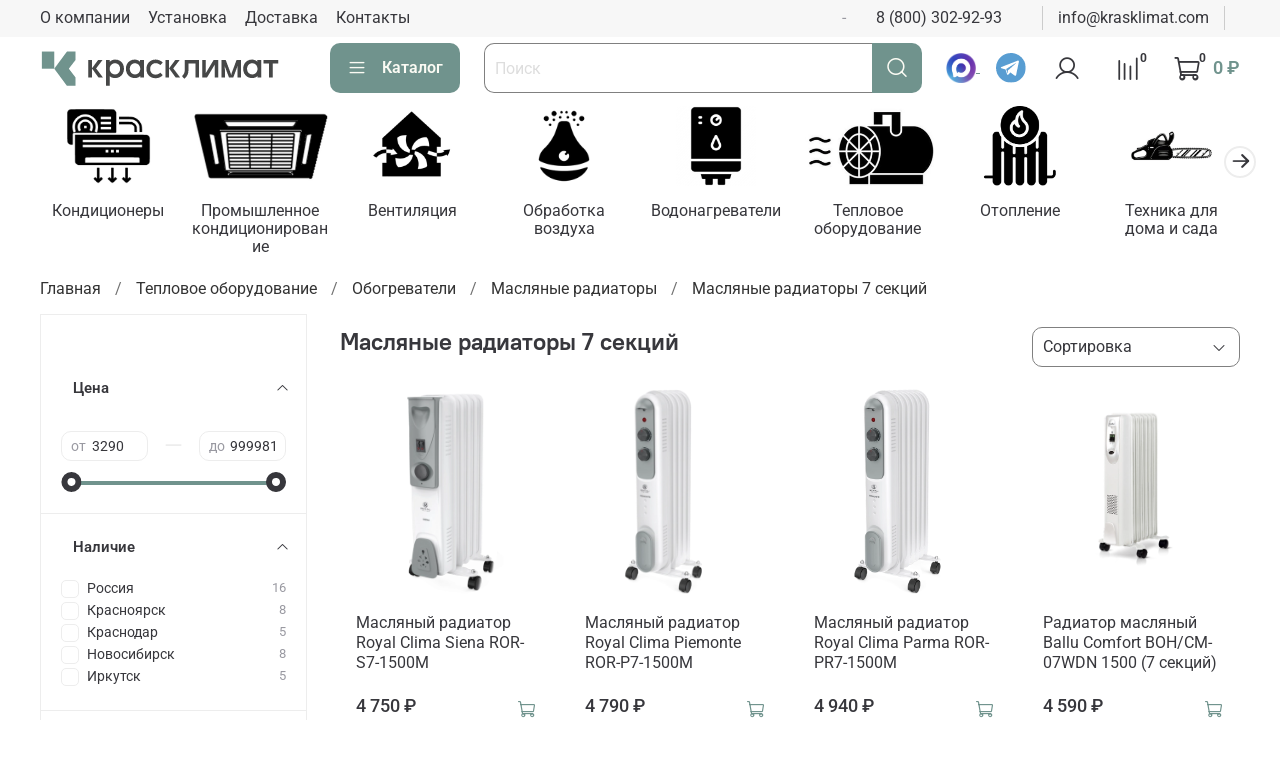

--- FILE ---
content_type: text/html; charset=utf-8
request_url: https://xn--80aaxgbgi1akp.xn--p1ai/collection/maslyanye-radiatory/7sec
body_size: 64491
content:
<!DOCTYPE html>
<html
  style="
    --color-btn-bg:#70938d;
--color-btn-bg-is-dark:true;
--bg:#ffffff;
--bg-is-dark:false;

--color-text: var(--color-text-dark);
--color-text-minor-shade: var(--color-text-dark-minor-shade);
--color-text-major-shade: var(--color-text-dark-major-shade);
--color-text-half-shade: var(--color-text-dark-half-shade);

--color-notice-warning-is-dark:false;
--color-notice-success-is-dark:false;
--color-notice-error-is-dark:false;
--color-notice-info-is-dark:false;
--color-form-controls-bg:var(--bg);
--color-form-controls-bg-disabled:var(--bg-minor-shade);
--color-form-controls-border-color:var(--bg-half-shade);
--color-form-controls-color:var(--color-text);
--is-editor:false;


  "
  >
  <head><link media='print' onload='this.media="all"' rel='stylesheet' type='text/css' href='/served_assets/public/jquery.modal-0c2631717f4ce8fa97b5d04757d294c2bf695df1d558678306d782f4bf7b4773.css'><meta data-config="{&quot;collection_filter_version&quot;:1681133674,&quot;collection_products_count&quot;:23}" name="page-config" content="" /><meta data-config="{&quot;money_with_currency_format&quot;:{&quot;delimiter&quot;:&quot; &quot;,&quot;separator&quot;:&quot;.&quot;,&quot;format&quot;:&quot;%n %u&quot;,&quot;unit&quot;:&quot;₽&quot;,&quot;show_price_without_cents&quot;:1},&quot;currency_code&quot;:&quot;RUR&quot;,&quot;currency_iso_code&quot;:&quot;RUB&quot;,&quot;default_currency&quot;:{&quot;title&quot;:&quot;Российский рубль&quot;,&quot;code&quot;:&quot;RUR&quot;,&quot;rate&quot;:1.0,&quot;format_string&quot;:&quot;%n %u&quot;,&quot;unit&quot;:&quot;₽&quot;,&quot;price_separator&quot;:&quot;&quot;,&quot;is_default&quot;:true,&quot;price_delimiter&quot;:&quot;&quot;,&quot;show_price_with_delimiter&quot;:true,&quot;show_price_without_cents&quot;:true},&quot;facebook&quot;:{&quot;pixelActive&quot;:false,&quot;currency_code&quot;:&quot;RUB&quot;,&quot;use_variants&quot;:null},&quot;vk&quot;:{&quot;pixel_active&quot;:null,&quot;price_list_id&quot;:null},&quot;new_ya_metrika&quot;:true,&quot;ecommerce_data_container&quot;:&quot;dataLayer&quot;,&quot;common_js_version&quot;:null,&quot;vue_ui_version&quot;:null,&quot;feedback_captcha_enabled&quot;:true,&quot;account_id&quot;:1186676,&quot;hide_items_out_of_stock&quot;:false,&quot;forbid_order_over_existing&quot;:false,&quot;minimum_items_price&quot;:null,&quot;enable_comparison&quot;:true,&quot;locale&quot;:&quot;ru&quot;,&quot;client_group&quot;:null,&quot;consent_to_personal_data&quot;:{&quot;active&quot;:false,&quot;obligatory&quot;:false,&quot;description&quot;:&quot;\u003cp style=\&quot;text-align: center;\&quot;\u003e\u003cspan style=\&quot;font-size: 8pt;\&quot;\u003eЯ ознакомлен и согласен с условиями \u003ca href=\&quot;/page/oferta\&quot; target=\&quot;blank\&quot;\u003eоферты и политики конфиденциальности\u003c/a\u003e.\u003c/span\u003e\u003c/p\u003e&quot;},&quot;recaptcha_key&quot;:&quot;6LfXhUEmAAAAAOGNQm5_a2Ach-HWlFKD3Sq7vfFj&quot;,&quot;recaptcha_key_v3&quot;:&quot;6LcZi0EmAAAAAPNov8uGBKSHCvBArp9oO15qAhXa&quot;,&quot;yandex_captcha_key&quot;:&quot;ysc1_ec1ApqrRlTZTXotpTnO8PmXe2ISPHxsd9MO3y0rye822b9d2&quot;,&quot;checkout_float_order_content_block&quot;:true,&quot;available_products_characteristics_ids&quot;:null,&quot;sber_id_app_id&quot;:&quot;5b5a3c11-72e5-4871-8649-4cdbab3ba9a4&quot;,&quot;theme_generation&quot;:4,&quot;quick_checkout_captcha_enabled&quot;:true,&quot;max_order_lines_count&quot;:500,&quot;sber_bnpl_min_amount&quot;:1000,&quot;sber_bnpl_max_amount&quot;:150000,&quot;counter_settings&quot;:{&quot;data_layer_name&quot;:&quot;dataLayer&quot;,&quot;new_counters_setup&quot;:true,&quot;add_to_cart_event&quot;:true,&quot;remove_from_cart_event&quot;:true,&quot;add_to_wishlist_event&quot;:true,&quot;purchase_event&quot;:true},&quot;site_setting&quot;:{&quot;show_cart_button&quot;:true,&quot;show_service_button&quot;:false,&quot;show_marketplace_button&quot;:false,&quot;show_quick_checkout_button&quot;:true},&quot;warehouses&quot;:[{&quot;id&quot;:4116275,&quot;title&quot;:&quot;Склад&quot;,&quot;array_index&quot;:9}],&quot;captcha_type&quot;:&quot;google&quot;,&quot;human_readable_urls&quot;:false}" name="shop-config" content="" /><meta name='js-evnvironment' content='production' /><meta name='default-locale' content='ru' /><meta name='insales-redefined-api-methods' content="[]" /><script type="text/javascript" src="https://static.insales-cdn.com/assets/static-versioned/v3.72/static/libs/lodash/4.17.21/lodash.min.js"></script><script>dataLayer= []; dataLayer.push({
        event: 'view_item_list',
        ecommerce: {
          items: [{"item_name":"Масляный радиатор Royal Clima Siena ROR-S7-1500M","item_id":"320200320","item_price":"4750.00","items_list_id":"21619922","index":1},{"item_name":"Масляный радиатор Royal Clima Piemonte ROR-P7-1500M","item_id":"320200272","item_price":"4790.00","items_list_id":"21619922","index":2},{"item_name":"Масляный радиатор Royal Clima Parma ROR-PR7-1500M","item_id":"320200295","item_price":"4940.00","items_list_id":"21619922","index":3},{"item_name":"Радиатор масляный Ballu Comfort BOH/CM-07WDN 1500 (7 секций)","item_id":"320200463","item_price":"4590.00","items_list_id":"21619922","index":4},{"item_name":"Радиатор масляный Electrolux Wave EOH/M-9157 - 7 секций","item_id":"320200536","item_price":"8490.00","items_list_id":"21619922","index":5},{"item_name":"Масляный радиатор Ballu Classic BOH/CL-05WRN 1000 (5 секций)","item_id":"320200664","item_price":"3990.00","items_list_id":"21619922","index":6},{"item_name":"Масляный радиатор Ballu Classic black BOH/CL-09BRN 2000 (9 секций)","item_id":"320200715","item_price":"5590.00","items_list_id":"21619922","index":7},{"item_name":"Радиатор масляный Ballu Comfort BOH/CM-09WDN 2000 (9 секций)","item_id":"320200803","item_price":"5590.00","items_list_id":"21619922","index":8},{"item_name":"Масляный радиатор Ресанта ОММ-7Н, 7 секций","item_id":"457593209","item_price":"3290.00","items_list_id":"21619922","index":9},{"item_name":"Масляный радиатор Ресанта ОМ-7Н, 7 секций","item_id":"457593215","item_price":"4690.00","items_list_id":"21619922","index":10},{"item_name":"Масляный радиатор Ресанта ОМПТ-7НЧ, 7 секций","item_id":"457593223","item_price":"5190.00","items_list_id":"21619922","index":11},{"item_name":"Масляный радиатор Ресанта ОМПТ-EU-7H, 7 секций","item_id":"457593234","item_price":"3357.00","items_list_id":"21619922","index":12},{"item_name":"Радиатор масляный Ballu Level BOH/LV-07 1500 (7 секций)","item_id":"320200746","item_price":"999981.00","items_list_id":"21619922","index":13},{"item_name":"Масляный радиатор Electrolux Perfect EOH/M-S607, 7 секций","item_id":"457593138","item_price":"999981.00","items_list_id":"21619922","index":14},{"item_name":"Масляный радиатор Ballu Classic grey BOH/CL-07GRN 1500, 7 секций","item_id":"457593142","item_price":"999981.00","items_list_id":"21619922","index":15},{"item_name":"Масляный радиатор Ballu Explorer BOH/EX-07, 7 секций","item_id":"457593153","item_price":"999981.00","items_list_id":"21619922","index":16},{"item_name":"Масляный радиатор Ballu Great BOH/GT-07W, 7 секций","item_id":"457593160","item_price":"999981.00","items_list_id":"21619922","index":17},{"item_name":"Масляный радиатор Electrolux Sport Line EOH/M-5157N, 7 секций","item_id":"457593169","item_price":"999981.00","items_list_id":"21619922","index":18},{"item_name":"Масляный радиатор Zanussi Espressione ZOH/ES-07WN, 7 секций","item_id":"457593175","item_price":"999981.00","items_list_id":"21619922","index":19},{"item_name":"Масляный радиатор Primera ORP-HMCORP-715-HMC, 7 секций","item_id":"457593187","item_price":"3699.00","items_list_id":"21619922","index":20},{"item_name":"Масляный радиатор Primera ORP-YMCORP-715-YMC, 7 секций","item_id":"457593191","item_price":"3699.00","items_list_id":"21619922","index":21},{"item_name":"Масляный радиатор Ресанта ОМПТ-7Н, 7 секций","item_id":"457593199","item_price":"4490.00","items_list_id":"21619922","index":22},{"item_name":"Масляный радиатор Ресанта ОМ-7НВ, 7 секций","item_id":"457593220","item_price":"5790.00","items_list_id":"21619922","index":23}]
         }
      });</script>
<!--InsalesCounter -->
<script type="text/javascript">
(function() {
  if (typeof window.__insalesCounterId !== 'undefined') {
    return;
  }

  try {
    Object.defineProperty(window, '__insalesCounterId', {
      value: 1186676,
      writable: true,
      configurable: true
    });
  } catch (e) {
    console.error('InsalesCounter: Failed to define property, using fallback:', e);
    window.__insalesCounterId = 1186676;
  }

  if (typeof window.__insalesCounterId === 'undefined') {
    console.error('InsalesCounter: Failed to set counter ID');
    return;
  }

  let script = document.createElement('script');
  script.async = true;
  script.src = '/javascripts/insales_counter.js?7';
  let firstScript = document.getElementsByTagName('script')[0];
  firstScript.parentNode.insertBefore(script, firstScript);
})();
</script>
<!-- /InsalesCounter -->
      <!-- Google Tag Manager -->
      <script>(function(w,d,s,l,i){w[l]=w[l]||[];w[l].push({'gtm.start':
      new Date().getTime(),event:'gtm.js'});var f=d.getElementsByTagName(s)[0],
      j=d.createElement(s),dl=l!='dataLayer'?'&l='+l:'';j.async=true;j.src=
      'https://www.googletagmanager.com/gtm.js?id='+i+dl;f.parentNode.insertBefore(j,f);
      })(window,document,'script','dataLayer','GTM-WVWJ3CT');
      </script>
      <!-- End Google Tag Manager -->
<script type="text/javascript">window._ab_id_=158848</script>
<script src="https://cdn.botfaqtor.ru/one.js"></script>
    <!-- meta -->
<meta charset="UTF-8" /><title>Купить масляные радиаторы электрические 7 секций | Красклимат</title><meta name="description" content="Масляные радиаторы электрические 7 секций. Для дома, квартиры и дачи. Быстрая доставка по РФ и Красноярску. Гарантия лучшей цены. Индивидуальные скидки. Официальная гарантия">
<meta data-config="{&quot;static-versioned&quot;: &quot;1.38&quot;}" name="theme-meta-data" content="">
<meta name="robots" content="index,follow" />
<meta http-equiv="X-UA-Compatible" content="IE=edge,chrome=1" />
<meta name="viewport" content="width=device-width, initial-scale=1.0" />
<meta name="SKYPE_TOOLBAR" content="SKYPE_TOOLBAR_PARSER_COMPATIBLE" />
<meta name="format-detection" content="telephone=no">

<!-- canonical url--><link rel="canonical" href="https://красклимат.рф/collection/maslyanye-radiatory/7sec"/>

<!-- rss feed-->
  
    
    <meta property="og:title" content="Масляные радиаторы 7 секций">
  
  
    
  
  <meta property="og:type" content="website">
  <meta property="og:url" content="https://красклимат.рф/collection/maslyanye-radiatory/7sec">




<!-- icons-->
<!-- icons--><link rel="icon" type="image/svg+xml" sizes="any" href="https://static.insales-cdn.com/files/1/3251/38735027/original/Лого_цвет-cropped__1_.svg">
      <link rel="mask-icon" href="https://static.insales-cdn.com/files/1/3251/38735027/original/Лого_цвет-cropped__1_.svg" color="#70938d">
      <link rel="apple-touch-icon" href="https://static.insales-cdn.com/files/1/3251/38735027/original/Лого_цвет-cropped__1_.svg"><meta name="msapplication-TileColor" content="#70938d">
  <meta name="msapplication-TileImage" content="https://static.insales-cdn.com/r/Ar7a_ZwnqUY/rs:fill-down:144:144:1/q:100/plain/files/1/3251/38735027/original/%D0%9B%D0%BE%D0%B3%D0%BE_%D1%86%D0%B2%D0%B5%D1%82-cropped__1_.svg@svg"><style media="screen">
  @supports (content-visibility: hidden) {
    body:not(.settings_loaded) {
      content-visibility: hidden;
    }
  }
  @supports not (content-visibility: hidden) {
    body:not(.settings_loaded) {
      visibility: hidden;
    }
  }
</style>

  </head>
  <body data-multi-lang="false" data-theme-template="collection" data-sidebar-type="sticky" data-sidebar-position="left">
    <div class="preloader">
      <div class="lds-ellipsis"><div></div><div></div><div></div><div></div></div>
    </div>
    <noscript>
<div class="njs-alert-overlay">
  <div class="njs-alert-wrapper">
    <div class="njs-alert">
      <p></p>
    </div>
  </div>
</div>
</noscript>

    <div class="page_layout page_layout_sticky_left page_layout_section_top">
      <header>
      
        <div
  class="layout widget-type_widget_v4_header_1_052aff2a56f98f2d8a6f2b5fab7f8449"
  style="--logo-img:'https://static.insales-cdn.com/files/1/3195/38734971/original/Лого_прямоугольное_зеленый-черный_SVG-cropped.svg'; --logo-max-width:240px; --live-search:true; --hide-search:false; --hide-language:true; --hide-personal:false; --hide-compare:false; --hide-favorite:false; --hide-total-price:false; --hide-menu-photo:true; --hide-counts:true; --header-wide-bg:true; --menu-grid-list-min-width:220px; --menu-grid-list-row-gap:1rem; --menu-grid-list-column-gap:2rem; --subcollections-items-limit:10; --img-border-radius:0px; --menu-img-ratio:1.4; --menu-img-fit:cover; --header-top-pt:0.5vw; --header-top-pb:0.5vw; --header-main-pt:0.5vw; --header-main-pb:0.5vw; --header-wide-content:false; --hide-desktop:false; --hide-mobile:false;"
  data-widget-drop-item-id="54478944"
  
  >
  <div class="layout__content">
    



<div class="header header_no-languages">
  <div class="header__mobile-head">
    <div class="header__mobile-head-content">
      <button type="button" class="button button_size-l header__hide-mobile-menu-btn js-hide-mobile-menu">
          <span class="icon icon-times"></span>
      </button>

      
    </div>
  </div>

  <div class="header__content">
    <div class="header-part-top">
      <div class="header-part-top__inner">
        <div class="header__area-menu">
          <ul class="header__menu js-cut-list" data-navigation data-navigation data-menu-handle="main-menu">
            
              <li class="header__menu-item" data-navigation-item data-menu-item-id="14986823">
                <div class="header__menu-controls">
                  <a href="/page/about-us" class="header__menu-link" data-navigation-link="/page/about-us">
                    О компании
                  </a>
                </div>
              </li>
            
              <li class="header__menu-item" data-navigation-item data-menu-item-id="15166430">
                <div class="header__menu-controls">
                  <a href="/page/services" class="header__menu-link" data-navigation-link="/page/services">
                    Установка
                  </a>
                </div>
              </li>
            
              <li class="header__menu-item" data-navigation-item data-menu-item-id="14986825">
                <div class="header__menu-controls">
                  <a href="/page/delivery" class="header__menu-link" data-navigation-link="/page/delivery">
                    Доставка
                  </a>
                </div>
              </li>
            
              <li class="header__menu-item" data-navigation-item data-menu-item-id="14986824">
                <div class="header__menu-controls">
                  <a href="/page/contacts" class="header__menu-link" data-navigation-link="/page/contacts">
                    Контакты
                  </a>
                </div>
              </li>
            
          </ul>
        </div>

        <div class="header__area-text">

        <div class="header__area-text-desktop">
          
          <div class="header__work-time">-</div>
          
            
          
          

          
          
        </div>

        <div class="header__area-text-mobile">

          
          <div class="mobile-address-item">
            <div class="mobile-address-title">Красноярск, Маерчака 49А</div>
           <div class="mobile-address-phone"><a href="tel:+78003029293">+7 (800) 302-92-93</a></div>
            <div class="mobile-address-email"><a href="mailto:info@красклимат.рф">info@красклимат.рф</a></div>
          </div>

          
          <div class="mobile-address-item">
            <div class="mobile-address-title"></div>
            <div class="mobile-address-phone"><a href="tel:"></a></div>
            <div class="mobile-address-email"><a href="mailto:"> </a></div>
          </div>

        </div>

      </div>

        <div class="header__area-contacts">
          
  
    <div class="header__phone">
      <a class="header__phone-value" href="tel:88003029293">8 (800) 302-92-93</a>
    </div>
  
  
    <div class="header__phone _phone-2">
      <a class="header__phone-value" href="mailto:info@krasklimat.com">info@krasklimat.com</a>
    </div>
  


          
          

              	
              <div class="header__phone _phone-2">
                <a class="header__phone-value" href="mailto:"> </a>
              </div>
              

            
          

          

        </div>

        
      </div>
    </div>


    <div class="header-part-main">
      <div class="header-part-main__inner">
        <div class="header__area-logo">
          

  
  
  
  
    <a href=" / " class="header__logo">
      <img src="https://static.insales-cdn.com/files/1/3195/38734971/original/Лого_прямоугольное_зеленый-черный_SVG-cropped.svg" alt="Красклимат" title="Красклимат" />
    </a>
  


        </div>

        <div class="header__area-catalog">
          <button type="button" class="button button_size-l header__show-collection-btn js-show-header-collections">
            <span class="icon icon-bars _show"></span>
            <span class="icon icon-times _hide"></span>
            Каталог
          </button>
        </div>

        <div class="header__area-search">
          <div class="header__search">
            <form action="/search" method="get" class="header__search-form">
              <input type="text" autocomplete="off" class="form-control form-control_size-l header__search-field" name="q" value="" placeholder="Поиск"  data-search-field />
              <button type="submit" class="button button_size-l header__search-btn">
                <span class="icon icon-search"></span>
              </button>
              <input type="hidden" name="lang" value="ru">
              <div class="header__search__results" data-search-result></div>
            </form>
            <button type="button" class="button button_size-l header__search-mobile-btn js-show-mobile-search">
                <span class="icon icon-search _show"></span>
              <span class="icon icon-times _hide"></span>
              </button>
            </div>
        </div>

        <div class="social-items">
          <a target="_blank" href="https://max.ru/u/f9LHodD0cOLo4NrWYN1i70aZi0ZzHfXGDFUCnul53TyuuPUhzE8tBeN-RR8" class="social-img-item">
                    <img class="msngrs-icon" src="https://static.insales-cdn.com/files/1/6545/113170833/original/564561-1-Photoroom_7da5aa6360cf53ae7a101f4a70a44276.png">
                    </a>
          <a target="_blank" href="https://t.me/+79233290082" class="social-img-item">
                    <img class="msngrs-icon" src="https://static.insales-cdn.com/files/1/6460/26868028/original/icon_tg-02d9c937640b7af4b64a432a4030f5b3.svg">
                    </a>
        </div>

        <div class="header__area-controls">
          
            <a href="/client_account/orders" class="header__control-btn header__cabinet">
              <span class="icon icon-user"></span>
            </a>
          

          
            
            <a href="/compares" class="header__control-btn header__compare" data-compare-counter-btn>
              <span class="icon icon-compare">
                <span class="header__control-bage" data-compare-counter>0</span>
              </span>
            </a>
            
          

          

          <a href="/cart_items" class="header__control-btn header__cart">
            <span class="icon icon-cart">
              <span class="header__control-bage" data-cart-positions-count></span>
            </span>
            <span class="header__control-text" data-cart-total-price></span>
          </a>
        </div>


        
        

        

        <div class="header__collections">
          <div class="header__collections-content">
            <div class="header__collections-head">Каталог</div>

            
            <ul class="grid-list header__collections-menu" data-navigation data-subcollections-items-limit=10>
              
              
                

                <li class="header__collections-item is-level-1" data-navigation-item>
                  

                  <div class="header__collections-controls">
                    <a href="/collection/konditsionery" class="header__collections-link" data-navigation-link="/collection/konditsionery" >
                      Кондиционеры
                    </a>

                    
                      <button class="header__collections-show-submenu-btn js-show-mobile-submenu" type="button">
                        <span class="icon icon-angle-down"></span>
                      </button>
                    
                  </div>

                  
                    <ul class="header__collections-submenu" data-navigation-submenu>
                      
                        <li class="header__collections-item " data-navigation-item>
                          <div class="header__collections-controls">
                            <a href="/collection/nastennyy" class="header__collections-link" data-navigation-link="/collection/nastennyy" >
                              Настенные кондиционеры

                              

                            </a>
                          </div>
                        </li>
                      
                        <li class="header__collections-item " data-navigation-item>
                          <div class="header__collections-controls">
                            <a href="/collection/mobilnye" class="header__collections-link" data-navigation-link="/collection/mobilnye" >
                              Мобильные

                              

                            </a>
                          </div>
                        </li>
                      
                        <li class="header__collections-item " data-navigation-item>
                          <div class="header__collections-controls">
                            <a href="/collection/polupromyshlennye-konditsionery" class="header__collections-link" data-navigation-link="/collection/polupromyshlennye-konditsionery" >
                              Полупромышленные кондиционеры

                              

                            </a>
                          </div>
                        </li>
                      
                        <li class="header__collections-item " data-navigation-item>
                          <div class="header__collections-controls">
                            <a href="/collection/multi-split-sistemy-2" class="header__collections-link" data-navigation-link="/collection/multi-split-sistemy-2" >
                              Мульти сплит-системы

                              

                            </a>
                          </div>
                        </li>
                      
                        <li class="header__collections-item " data-navigation-item>
                          <div class="header__collections-controls">
                            <a href="/collection/srednetemperaturnye" class="header__collections-link" data-navigation-link="/collection/srednetemperaturnye" >
                              Среднетемпературные

                              

                            </a>
                          </div>
                        </li>
                      
                        <li class="header__collections-item " data-navigation-item>
                          <div class="header__collections-controls">
                            <a href="/collection/okonnye-novye" class="header__collections-link" data-navigation-link="/collection/okonnye-novye" >
                              Оконные кондиционеры

                              

                            </a>
                          </div>
                        </li>
                      
                    </ul>
                    <div class="header__collections-show-more ">
                      <span class="button-link header__collections-show-more-link js-show-more-subcollections">
                        <span class="header__collections-show-more-text-show">Показать все</span>
                        <span class="header__collections-show-more-text-hide">Скрыть</span>
                        <span class="icon icon-angle-down"></span>
                      </span>
                    </div>
                  
                </li>
              
                

                <li class="header__collections-item is-level-1" data-navigation-item>
                  

                  <div class="header__collections-controls">
                    <a href="/collection/promyshlennoe-konditsionirovanie" class="header__collections-link" data-navigation-link="/collection/promyshlennoe-konditsionirovanie" >
                      Промышленное кондиционирование
                    </a>

                    
                      <button class="header__collections-show-submenu-btn js-show-mobile-submenu" type="button">
                        <span class="icon icon-angle-down"></span>
                      </button>
                    
                  </div>

                  
                    <ul class="header__collections-submenu" data-navigation-submenu>
                      
                        <li class="header__collections-item " data-navigation-item>
                          <div class="header__collections-controls">
                            <a href="/collection/chillery-i-fankoyly" class="header__collections-link" data-navigation-link="/collection/chillery-i-fankoyly" >
                              Чиллеры и фанкойлы

                              

                            </a>
                          </div>
                        </li>
                      
                        <li class="header__collections-item " data-navigation-item>
                          <div class="header__collections-controls">
                            <a href="/collection/multi-zonalnye-sistemy-vrf" class="header__collections-link" data-navigation-link="/collection/multi-zonalnye-sistemy-vrf" >
                              Мультизональные системы VRF

                              

                            </a>
                          </div>
                        </li>
                      
                    </ul>
                    <div class="header__collections-show-more ">
                      <span class="button-link header__collections-show-more-link js-show-more-subcollections">
                        <span class="header__collections-show-more-text-show">Показать все</span>
                        <span class="header__collections-show-more-text-hide">Скрыть</span>
                        <span class="icon icon-angle-down"></span>
                      </span>
                    </div>
                  
                </li>
              
                

                <li class="header__collections-item is-level-1" data-navigation-item>
                  

                  <div class="header__collections-controls">
                    <a href="/collection/ventilyatsiya" class="header__collections-link" data-navigation-link="/collection/ventilyatsiya" >
                      Вентиляция
                    </a>

                    
                      <button class="header__collections-show-submenu-btn js-show-mobile-submenu" type="button">
                        <span class="icon icon-angle-down"></span>
                      </button>
                    
                  </div>

                  
                    <ul class="header__collections-submenu" data-navigation-submenu>
                      
                        <li class="header__collections-item " data-navigation-item>
                          <div class="header__collections-controls">
                            <a href="/collection/brizery" class="header__collections-link" data-navigation-link="/collection/brizery" >
                              Бризеры

                              

                            </a>
                          </div>
                        </li>
                      
                        <li class="header__collections-item " data-navigation-item>
                          <div class="header__collections-controls">
                            <a href="/collection/rekuperatory" class="header__collections-link" data-navigation-link="/collection/rekuperatory" >
                              Рекуператоры

                              

                            </a>
                          </div>
                        </li>
                      
                        <li class="header__collections-item " data-navigation-item>
                          <div class="header__collections-controls">
                            <a href="/collection/passivnye-provetrivateli" class="header__collections-link" data-navigation-link="/collection/passivnye-provetrivateli" >
                              Пассивные проветриватели

                              

                            </a>
                          </div>
                        </li>
                      
                        <li class="header__collections-item " data-navigation-item>
                          <div class="header__collections-controls">
                            <a href="/collection/filtry" class="header__collections-link" data-navigation-link="/collection/filtry" >
                              Фильтры

                              

                            </a>
                          </div>
                        </li>
                      
                        <li class="header__collections-item " data-navigation-item>
                          <div class="header__collections-controls">
                            <a href="/collection/sistemy-ventilyatsii" class="header__collections-link" data-navigation-link="/collection/sistemy-ventilyatsii" >
                              Системы вентиляции

                              

                            </a>
                          </div>
                        </li>
                      
                    </ul>
                    <div class="header__collections-show-more ">
                      <span class="button-link header__collections-show-more-link js-show-more-subcollections">
                        <span class="header__collections-show-more-text-show">Показать все</span>
                        <span class="header__collections-show-more-text-hide">Скрыть</span>
                        <span class="icon icon-angle-down"></span>
                      </span>
                    </div>
                  
                </li>
              
                

                <li class="header__collections-item is-level-1" data-navigation-item>
                  

                  <div class="header__collections-controls">
                    <a href="/collection/obrabotka-vozduha" class="header__collections-link" data-navigation-link="/collection/obrabotka-vozduha" >
                      Обработка воздуха
                    </a>

                    
                      <button class="header__collections-show-submenu-btn js-show-mobile-submenu" type="button">
                        <span class="icon icon-angle-down"></span>
                      </button>
                    
                  </div>

                  
                    <ul class="header__collections-submenu" data-navigation-submenu>
                      
                        <li class="header__collections-item " data-navigation-item>
                          <div class="header__collections-controls">
                            <a href="/collection/uvlazhniteli-vozduha" class="header__collections-link" data-navigation-link="/collection/uvlazhniteli-vozduha" >
                              Увлажнители воздуха

                              

                            </a>
                          </div>
                        </li>
                      
                        <li class="header__collections-item " data-navigation-item>
                          <div class="header__collections-controls">
                            <a href="/collection/ochistiteli-vozduha" class="header__collections-link" data-navigation-link="/collection/ochistiteli-vozduha" >
                              Очистители воздуха

                              

                            </a>
                          </div>
                        </li>
                      
                        <li class="header__collections-item " data-navigation-item>
                          <div class="header__collections-controls">
                            <a href="/collection/osushiteli" class="header__collections-link" data-navigation-link="/collection/osushiteli" >
                              Осушители воздуха

                              

                            </a>
                          </div>
                        </li>
                      
                    </ul>
                    <div class="header__collections-show-more ">
                      <span class="button-link header__collections-show-more-link js-show-more-subcollections">
                        <span class="header__collections-show-more-text-show">Показать все</span>
                        <span class="header__collections-show-more-text-hide">Скрыть</span>
                        <span class="icon icon-angle-down"></span>
                      </span>
                    </div>
                  
                </li>
              
                

                <li class="header__collections-item is-level-1" data-navigation-item>
                  

                  <div class="header__collections-controls">
                    <a href="/collection/vodonagrevatel" class="header__collections-link" data-navigation-link="/collection/vodonagrevatel" >
                      Водонагреватели
                    </a>

                    
                      <button class="header__collections-show-submenu-btn js-show-mobile-submenu" type="button">
                        <span class="icon icon-angle-down"></span>
                      </button>
                    
                  </div>

                  
                    <ul class="header__collections-submenu" data-navigation-submenu>
                      
                        <li class="header__collections-item " data-navigation-item>
                          <div class="header__collections-controls">
                            <a href="/collection/nakopitelnye-vodonagrevateli" class="header__collections-link" data-navigation-link="/collection/nakopitelnye-vodonagrevateli" >
                              Накопительные

                              

                            </a>
                          </div>
                        </li>
                      
                        <li class="header__collections-item " data-navigation-item>
                          <div class="header__collections-controls">
                            <a href="/collection/protochnye-vodonagrevateli" class="header__collections-link" data-navigation-link="/collection/protochnye-vodonagrevateli" >
                              Проточные

                              

                            </a>
                          </div>
                        </li>
                      
                        <li class="header__collections-item " data-navigation-item>
                          <div class="header__collections-controls">
                            <a href="/collection/gazovye-kolonki-protochnye-vodonagrevateli" class="header__collections-link" data-navigation-link="/collection/gazovye-kolonki-protochnye-vodonagrevateli" >
                              Газовые

                              

                            </a>
                          </div>
                        </li>
                      
                    </ul>
                    <div class="header__collections-show-more ">
                      <span class="button-link header__collections-show-more-link js-show-more-subcollections">
                        <span class="header__collections-show-more-text-show">Показать все</span>
                        <span class="header__collections-show-more-text-hide">Скрыть</span>
                        <span class="icon icon-angle-down"></span>
                      </span>
                    </div>
                  
                </li>
              
                

                <li class="header__collections-item is-level-1" data-navigation-item>
                  

                  <div class="header__collections-controls">
                    <a href="/collection/teplovoe-oborudovanie" class="header__collections-link" data-navigation-link="/collection/teplovoe-oborudovanie" >
                      Тепловое оборудование
                    </a>

                    
                      <button class="header__collections-show-submenu-btn js-show-mobile-submenu" type="button">
                        <span class="icon icon-angle-down"></span>
                      </button>
                    
                  </div>

                  
                    <ul class="header__collections-submenu" data-navigation-submenu>
                      
                        <li class="header__collections-item " data-navigation-item>
                          <div class="header__collections-controls">
                            <a href="/collection/elektricheskie-kaminy" class="header__collections-link" data-navigation-link="/collection/elektricheskie-kaminy" >
                              Электрические камины

                              

                            </a>
                          </div>
                        </li>
                      
                        <li class="header__collections-item " data-navigation-item>
                          <div class="header__collections-controls">
                            <a href="/collection/obogrevateli" class="header__collections-link" data-navigation-link="/collection/obogrevateli" >
                              Обогреватели

                              

                            </a>
                          </div>
                        </li>
                      
                        <li class="header__collections-item " data-navigation-item>
                          <div class="header__collections-controls">
                            <a href="/collection/teplovye-pushki" class="header__collections-link" data-navigation-link="/collection/teplovye-pushki" >
                              Тепловые пушки

                              

                            </a>
                          </div>
                        </li>
                      
                        <li class="header__collections-item " data-navigation-item>
                          <div class="header__collections-controls">
                            <a href="/collection/teplovye-zavesy" class="header__collections-link" data-navigation-link="/collection/teplovye-zavesy" >
                              Тепловые завесы

                              

                            </a>
                          </div>
                        </li>
                      
                    </ul>
                    <div class="header__collections-show-more ">
                      <span class="button-link header__collections-show-more-link js-show-more-subcollections">
                        <span class="header__collections-show-more-text-show">Показать все</span>
                        <span class="header__collections-show-more-text-hide">Скрыть</span>
                        <span class="icon icon-angle-down"></span>
                      </span>
                    </div>
                  
                </li>
              
                

                <li class="header__collections-item is-level-1" data-navigation-item>
                  

                  <div class="header__collections-controls">
                    <a href="/collection/otoplenie" class="header__collections-link" data-navigation-link="/collection/otoplenie" >
                      Отопление
                    </a>

                    
                      <button class="header__collections-show-submenu-btn js-show-mobile-submenu" type="button">
                        <span class="icon icon-angle-down"></span>
                      </button>
                    
                  </div>

                  
                    <ul class="header__collections-submenu" data-navigation-submenu>
                      
                        <li class="header__collections-item " data-navigation-item>
                          <div class="header__collections-controls">
                            <a href="/collection/otopitelnye-kotly" class="header__collections-link" data-navigation-link="/collection/otopitelnye-kotly" >
                              Котлы отопления

                              

                            </a>
                          </div>
                        </li>
                      
                        <li class="header__collections-item " data-navigation-item>
                          <div class="header__collections-controls">
                            <a href="/collection/radiatory-otopleniya" class="header__collections-link" data-navigation-link="/collection/radiatory-otopleniya" >
                              Радиаторы отопления

                              

                            </a>
                          </div>
                        </li>
                      
                        <li class="header__collections-item " data-navigation-item>
                          <div class="header__collections-controls">
                            <a href="/collection/polotentsesushiteli" class="header__collections-link" data-navigation-link="/collection/polotentsesushiteli" >
                              Полотенцесушители

                              

                            </a>
                          </div>
                        </li>
                      
                        <li class="header__collections-item " data-navigation-item>
                          <div class="header__collections-controls">
                            <a href="/collection/teplye-poly" class="header__collections-link" data-navigation-link="/collection/teplye-poly" >
                              Теплые полы

                              

                            </a>
                          </div>
                        </li>
                      
                    </ul>
                    <div class="header__collections-show-more ">
                      <span class="button-link header__collections-show-more-link js-show-more-subcollections">
                        <span class="header__collections-show-more-text-show">Показать все</span>
                        <span class="header__collections-show-more-text-hide">Скрыть</span>
                        <span class="icon icon-angle-down"></span>
                      </span>
                    </div>
                  
                </li>
              
                

                <li class="header__collections-item is-level-1" data-navigation-item>
                  

                  <div class="header__collections-controls">
                    <a href="/collection/tehnika-dlya-sada" class="header__collections-link" data-navigation-link="/collection/tehnika-dlya-sada" >
                      Техника для дома и сада
                    </a>

                    
                      <button class="header__collections-show-submenu-btn js-show-mobile-submenu" type="button">
                        <span class="icon icon-angle-down"></span>
                      </button>
                    
                  </div>

                  
                    <ul class="header__collections-submenu" data-navigation-submenu>
                      
                        <li class="header__collections-item " data-navigation-item>
                          <div class="header__collections-controls">
                            <a href="/collection/snegouborschiki-2" class="header__collections-link" data-navigation-link="/collection/snegouborschiki-2" >
                              Снегоуборщики

                              

                            </a>
                          </div>
                        </li>
                      
                        <li class="header__collections-item " data-navigation-item>
                          <div class="header__collections-controls">
                            <a href="/collection/elektrogeneratory" class="header__collections-link" data-navigation-link="/collection/elektrogeneratory" >
                              Электрогенераторы

                              

                            </a>
                          </div>
                        </li>
                      
                        <li class="header__collections-item " data-navigation-item>
                          <div class="header__collections-controls">
                            <a href="/collection/gazonokosilki" class="header__collections-link" data-navigation-link="/collection/gazonokosilki" >
                              Газонокосилки

                              

                            </a>
                          </div>
                        </li>
                      
                        <li class="header__collections-item " data-navigation-item>
                          <div class="header__collections-controls">
                            <a href="/collection/kultivatory-2" class="header__collections-link" data-navigation-link="/collection/kultivatory-2" >
                              Культиваторы и мотоблоки

                              

                            </a>
                          </div>
                        </li>
                      
                        <li class="header__collections-item " data-navigation-item>
                          <div class="header__collections-controls">
                            <a href="/collection/svarochnye-apparaty" class="header__collections-link" data-navigation-link="/collection/svarochnye-apparaty" >
                              Сварочные аппараты

                              

                            </a>
                          </div>
                        </li>
                      
                        <li class="header__collections-item " data-navigation-item>
                          <div class="header__collections-controls">
                            <a href="/collection/elektropily-2" class="header__collections-link" data-navigation-link="/collection/elektropily-2" >
                              Цепные пилы

                              

                            </a>
                          </div>
                        </li>
                      
                        <li class="header__collections-item " data-navigation-item>
                          <div class="header__collections-controls">
                            <a href="/collection/motopompy-2" class="header__collections-link" data-navigation-link="/collection/motopompy-2" >
                              Мотопомпы

                              

                            </a>
                          </div>
                        </li>
                      
                        <li class="header__collections-item " data-navigation-item>
                          <div class="header__collections-controls">
                            <a href="/collection/grili-2" class="header__collections-link" data-navigation-link="/collection/grili-2" >
                              Грили

                              

                            </a>
                          </div>
                        </li>
                      
                        <li class="header__collections-item " data-navigation-item>
                          <div class="header__collections-controls">
                            <a href="/collection/solnechnye-paneli" class="header__collections-link" data-navigation-link="/collection/solnechnye-paneli" >
                              Солнечные панели

                              

                            </a>
                          </div>
                        </li>
                      
                        <li class="header__collections-item " data-navigation-item>
                          <div class="header__collections-controls">
                            <a href="/collection/portativnye-elektrostantsii" class="header__collections-link" data-navigation-link="/collection/portativnye-elektrostantsii" >
                              Портативные электростанции

                              

                            </a>
                          </div>
                        </li>
                      
                        <li class="header__collections-item is-hide" data-navigation-item>
                          <div class="header__collections-controls">
                            <a href="/collection/zaryadnye-stantsii" class="header__collections-link" data-navigation-link="/collection/zaryadnye-stantsii" >
                              Зарядные станции

                              

                            </a>
                          </div>
                        </li>
                      
                    </ul>
                    <div class="header__collections-show-more is-show">
                      <span class="button-link header__collections-show-more-link js-show-more-subcollections">
                        <span class="header__collections-show-more-text-show">Показать все</span>
                        <span class="header__collections-show-more-text-hide">Скрыть</span>
                        <span class="icon icon-angle-down"></span>
                      </span>
                    </div>
                  
                </li>
              
                

                <li class="header__collections-item is-level-1" data-navigation-item>
                  

                  <div class="header__collections-controls">
                    <a href="/collection/krupnaya-bytovaya-tehnika" class="header__collections-link" data-navigation-link="/collection/krupnaya-bytovaya-tehnika" >
                      Бытовая техника
                    </a>

                    
                      <button class="header__collections-show-submenu-btn js-show-mobile-submenu" type="button">
                        <span class="icon icon-angle-down"></span>
                      </button>
                    
                  </div>

                  
                    <ul class="header__collections-submenu" data-navigation-submenu>
                      
                        <li class="header__collections-item " data-navigation-item>
                          <div class="header__collections-controls">
                            <a href="/collection/holodilniki" class="header__collections-link" data-navigation-link="/collection/holodilniki" >
                              Холодильники

                              

                            </a>
                          </div>
                        </li>
                      
                        <li class="header__collections-item " data-navigation-item>
                          <div class="header__collections-controls">
                            <a href="/collection/morozilniki" class="header__collections-link" data-navigation-link="/collection/morozilniki" >
                              Морозильники

                              

                            </a>
                          </div>
                        </li>
                      
                        <li class="header__collections-item " data-navigation-item>
                          <div class="header__collections-controls">
                            <a href="/collection/stiralnye-mashiny" class="header__collections-link" data-navigation-link="/collection/stiralnye-mashiny" >
                              Стиральные машины

                              

                            </a>
                          </div>
                        </li>
                      
                        <li class="header__collections-item " data-navigation-item>
                          <div class="header__collections-controls">
                            <a href="/collection/posudomoechnye-mashiny" class="header__collections-link" data-navigation-link="/collection/posudomoechnye-mashiny" >
                              Посудомоечные машины

                              

                            </a>
                          </div>
                        </li>
                      
                        <li class="header__collections-item " data-navigation-item>
                          <div class="header__collections-controls">
                            <a href="/collection/duhovye-shkafy" class="header__collections-link" data-navigation-link="/collection/duhovye-shkafy" >
                              Духовые шкафы

                              

                            </a>
                          </div>
                        </li>
                      
                        <li class="header__collections-item " data-navigation-item>
                          <div class="header__collections-controls">
                            <a href="/collection/plity" class="header__collections-link" data-navigation-link="/collection/plity" >
                              Плиты

                              

                            </a>
                          </div>
                        </li>
                      
                        <li class="header__collections-item " data-navigation-item>
                          <div class="header__collections-controls">
                            <a href="/collection/varochnye-poverhnosti" class="header__collections-link" data-navigation-link="/collection/varochnye-poverhnosti" >
                              Варочные поверхности

                              

                            </a>
                          </div>
                        </li>
                      
                        <li class="header__collections-item " data-navigation-item>
                          <div class="header__collections-controls">
                            <a href="/collection/vytyazhka" class="header__collections-link" data-navigation-link="/collection/vytyazhka" >
                              Вытяжка

                              

                            </a>
                          </div>
                        </li>
                      
                        <li class="header__collections-item " data-navigation-item>
                          <div class="header__collections-controls">
                            <a href="/collection/kulery-dlya-vody" class="header__collections-link" data-navigation-link="/collection/kulery-dlya-vody" >
                              Кулеры для воды

                              

                            </a>
                          </div>
                        </li>
                      
                        <li class="header__collections-item " data-navigation-item>
                          <div class="header__collections-controls">
                            <a href="/collection/mikrovolnovye-pechi" class="header__collections-link" data-navigation-link="/collection/mikrovolnovye-pechi" >
                              Микроволновые печи

                              

                            </a>
                          </div>
                        </li>
                      
                        <li class="header__collections-item is-hide" data-navigation-item>
                          <div class="header__collections-controls">
                            <a href="/collection/vinnye-shkafy" class="header__collections-link" data-navigation-link="/collection/vinnye-shkafy" >
                              Винные шкафы

                              

                            </a>
                          </div>
                        </li>
                      
                        <li class="header__collections-item is-hide" data-navigation-item>
                          <div class="header__collections-controls">
                            <a href="/collection/parovye-shkafy" class="header__collections-link" data-navigation-link="/collection/parovye-shkafy" >
                              Паровые шкафы

                              

                            </a>
                          </div>
                        </li>
                      
                        <li class="header__collections-item is-hide" data-navigation-item>
                          <div class="header__collections-controls">
                            <a href="/collection/stiralno-sushilnye-mashiny" class="header__collections-link" data-navigation-link="/collection/stiralno-sushilnye-mashiny" >
                              Стирально-сушильные машины

                              

                            </a>
                          </div>
                        </li>
                      
                        <li class="header__collections-item is-hide" data-navigation-item>
                          <div class="header__collections-controls">
                            <a href="/collection/sushilnye-mashiny" class="header__collections-link" data-navigation-link="/collection/sushilnye-mashiny" >
                              Сушильные машины

                              

                            </a>
                          </div>
                        </li>
                      
                        <li class="header__collections-item is-hide" data-navigation-item>
                          <div class="header__collections-controls">
                            <a href="/collection/vstraivaemye-kofemashiny" class="header__collections-link" data-navigation-link="/collection/vstraivaemye-kofemashiny" >
                              Кофемашины

                              

                            </a>
                          </div>
                        </li>
                      
                    </ul>
                    <div class="header__collections-show-more is-show">
                      <span class="button-link header__collections-show-more-link js-show-more-subcollections">
                        <span class="header__collections-show-more-text-show">Показать все</span>
                        <span class="header__collections-show-more-text-hide">Скрыть</span>
                        <span class="icon icon-angle-down"></span>
                      </span>
                    </div>
                  
                </li>
              
              
            </ul>
          </div>
        </div>
      </div>
    </div>
  </div>
</div>

<div class="header-mobile-panel">
  <div class="header-mobile-panel__content">
    <button type="button" class="button button_size-l header-mobile-panel__show-menu-btn js-show-mobile-menu">
      <span class="icon icon-bars"></span>
    </button>

    <div class="header-mobile-panel__logo">
      

  
  
  
  
    <a href=" / " class="header__logo">
      <img src="https://static.insales-cdn.com/files/1/3195/38734971/original/Лого_прямоугольное_зеленый-черный_SVG-cropped.svg" alt="Красклимат" title="Красклимат" />
    </a>
  


    </div>

    <div class="header-mobile-panel__controls">
      <a href="/cart_items" class="header__control-btn header__mobile-cart">
        <span class="icon icon-cart">
          <span class="header__control-bage" data-cart-positions-count></span>
        </span>
      </a>
    </div>
  </div>
</div>

<div class="header__collections-overlay"></div>



  </div>
</div>

      
        <div
  class="layout widget-type_system_widget_v4_collections_on_index_2"
  style="--count-collections:9; --slide-width:125px; --slides-align-center:true; --img-ratio:1.7; --img-fit:contain; --slide-gap:15px; --border-radius:0px; --slide-width-mobile:130px; --slide-gap-mobile:5; --layout-wide-bg:true; --layout-pt:0.5vw; --layout-pb:0vw; --layout-wide-content:true; --layout-edge:false; --hide-desktop:false; --hide-mobile:true;"
  data-widget-drop-item-id="54478945"
  
  >
  <div class="layout__content">
    


<div class="collections js-collections no_image">
  <div class="splide js-collections-slider" data-slide-min-width="125"
    data-slide-min-width-mobile="130"
    data-slide-gap="15" data-slide-gap-mobile="5"
    data-mobile-right-padding="30">
    <div class="splide__track">
      <div class="splide__list">
        
        <div class="splide__slide">
          <div class="collection-preview__content">
            <div class="collection-preview-elem">
              <div class="collection-preview__area-photo">
                <div class="collection-preview__photo">
                  <div class="img-ratio img-fit">
                    <div class="img-ratio__inner">
                      
                      <a href="/collection/konditsionery">
                        

                        
                        
                        
                        
                        <picture>
                          <source media="(min-width:768px)"
                          srcset="https://static.insales-cdn.com/r/ZwmpIE_Sr2I/rs:fit:250:0:1/q:100/plain/images/collections/1/6467/89291075/large_air-conditioner-png-icon-free-download-494904-PhotoRoom__1___1_.png@webp"
                          type="image/webp" loading="lazy">
                          <source media="(max-width:767px)"
                          srcset="https://static.insales-cdn.com/r/j4629soEhEw/rs:fit:260:0:1/q:100/plain/images/collections/1/6467/89291075/large_air-conditioner-png-icon-free-download-494904-PhotoRoom__1___1_.png@webp"
                          type="image/webp" loading="lazy">
                          <img src="https://static.insales-cdn.com/r/4C-JnLoEkMM/rs:fit:250:0:1/q:100/plain/images/collections/1/6467/89291075/large_air-conditioner-png-icon-free-download-494904-PhotoRoom__1___1_.png@png"
                          loading="lazy" alt="Кондиционеры">
                        </picture>
                      </a>
                    </div>
                  </div>
                </div>
              </div>
              <div class="collection-preview__area-title">
                <div class="collection-preview__title">
                  <a href="/collection/konditsionery">Кондиционеры</a>
                </div>
              </div>
            </div>
          </div>
        </div>
        
        <div class="splide__slide">
          <div class="collection-preview__content">
            <div class="collection-preview-elem">
              <div class="collection-preview__area-photo">
                <div class="collection-preview__photo">
                  <div class="img-ratio img-fit">
                    <div class="img-ratio__inner">
                      
                      <a href="/collection/promyshlennoe-konditsionirovanie">
                        

                        
                        
                        
                        
                        <picture>
                          <source media="(min-width:768px)"
                          srcset="https://static.insales-cdn.com/r/W1Itc8JBvaI/rs:fit:250:0:1/q:100/plain/images/collections/1/5544/89888168/large_medium_2809902-200.png@webp"
                          type="image/webp" loading="lazy">
                          <source media="(max-width:767px)"
                          srcset="https://static.insales-cdn.com/r/6kBxJchYOBs/rs:fit:260:0:1/q:100/plain/images/collections/1/5544/89888168/large_medium_2809902-200.png@webp"
                          type="image/webp" loading="lazy">
                          <img src="https://static.insales-cdn.com/r/8uw2ndk9xrY/rs:fit:250:0:1/q:100/plain/images/collections/1/5544/89888168/large_medium_2809902-200.png@png"
                          loading="lazy" alt="Промышленное кондиционирование">
                        </picture>
                      </a>
                    </div>
                  </div>
                </div>
              </div>
              <div class="collection-preview__area-title">
                <div class="collection-preview__title">
                  <a href="/collection/promyshlennoe-konditsionirovanie">Промышленное кондиционирование</a>
                </div>
              </div>
            </div>
          </div>
        </div>
        
        <div class="splide__slide">
          <div class="collection-preview__content">
            <div class="collection-preview-elem">
              <div class="collection-preview__area-photo">
                <div class="collection-preview__photo">
                  <div class="img-ratio img-fit">
                    <div class="img-ratio__inner">
                      
                      <a href="/collection/ventilyatsiya">
                        

                        
                        
                        
                        
                        <picture>
                          <source media="(min-width:768px)"
                          srcset="https://static.insales-cdn.com/r/kAqOtgZ1s9g/rs:fit:250:0:1/q:100/plain/images/collections/1/6530/89291138/large_kisspng-furnace-heating-ventilation-and-air-conditioning-air-icon-home-designs-5d3c8fa0b7bd49.24.png@webp"
                          type="image/webp" loading="lazy">
                          <source media="(max-width:767px)"
                          srcset="https://static.insales-cdn.com/r/b-JIVAGbhv0/rs:fit:260:0:1/q:100/plain/images/collections/1/6530/89291138/large_kisspng-furnace-heating-ventilation-and-air-conditioning-air-icon-home-designs-5d3c8fa0b7bd49.24.png@webp"
                          type="image/webp" loading="lazy">
                          <img src="https://static.insales-cdn.com/r/VnxYQpWcrxA/rs:fit:250:0:1/q:100/plain/images/collections/1/6530/89291138/large_kisspng-furnace-heating-ventilation-and-air-conditioning-air-icon-home-designs-5d3c8fa0b7bd49.24.png@png"
                          loading="lazy" alt="Вентиляция">
                        </picture>
                      </a>
                    </div>
                  </div>
                </div>
              </div>
              <div class="collection-preview__area-title">
                <div class="collection-preview__title">
                  <a href="/collection/ventilyatsiya">Вентиляция</a>
                </div>
              </div>
            </div>
          </div>
        </div>
        
        <div class="splide__slide">
          <div class="collection-preview__content">
            <div class="collection-preview-elem">
              <div class="collection-preview__area-photo">
                <div class="collection-preview__photo">
                  <div class="img-ratio img-fit">
                    <div class="img-ratio__inner">
                      
                      <a href="/collection/obrabotka-vozduha">
                        

                        
                        
                        
                        
                        <picture>
                          <source media="(min-width:768px)"
                          srcset="https://static.insales-cdn.com/r/o-XHDyzHtyU/rs:fit:250:0:1/q:100/plain/images/collections/1/4870/89289478/large_aroma-therapy-icon.png@webp"
                          type="image/webp" loading="lazy">
                          <source media="(max-width:767px)"
                          srcset="https://static.insales-cdn.com/r/wQKNMuFWVjU/rs:fit:260:0:1/q:100/plain/images/collections/1/4870/89289478/large_aroma-therapy-icon.png@webp"
                          type="image/webp" loading="lazy">
                          <img src="https://static.insales-cdn.com/r/QXKXvPi9xho/rs:fit:250:0:1/q:100/plain/images/collections/1/4870/89289478/large_aroma-therapy-icon.png@png"
                          loading="lazy" alt="Обработка воздуха">
                        </picture>
                      </a>
                    </div>
                  </div>
                </div>
              </div>
              <div class="collection-preview__area-title">
                <div class="collection-preview__title">
                  <a href="/collection/obrabotka-vozduha">Обработка воздуха</a>
                </div>
              </div>
            </div>
          </div>
        </div>
        
        <div class="splide__slide">
          <div class="collection-preview__content">
            <div class="collection-preview-elem">
              <div class="collection-preview__area-photo">
                <div class="collection-preview__photo">
                  <div class="img-ratio img-fit">
                    <div class="img-ratio__inner">
                      
                      <a href="/collection/vodonagrevatel">
                        

                        
                        
                        
                        
                        <picture>
                          <source media="(min-width:768px)"
                          srcset="https://static.insales-cdn.com/r/foSn-QFLIig/rs:fit:250:0:1/q:100/plain/images/collections/1/4889/89289497/large_71-1024.jpeg@webp"
                          type="image/webp" loading="lazy">
                          <source media="(max-width:767px)"
                          srcset="https://static.insales-cdn.com/r/IsyXc2MDZEg/rs:fit:260:0:1/q:100/plain/images/collections/1/4889/89289497/large_71-1024.jpeg@webp"
                          type="image/webp" loading="lazy">
                          <img src="https://static.insales-cdn.com/r/rODRYqhWoQE/rs:fit:250:0:1/q:100/plain/images/collections/1/4889/89289497/large_71-1024.jpeg@jpeg"
                          loading="lazy" alt="Водонагреватели">
                        </picture>
                      </a>
                    </div>
                  </div>
                </div>
              </div>
              <div class="collection-preview__area-title">
                <div class="collection-preview__title">
                  <a href="/collection/vodonagrevatel">Водонагреватели</a>
                </div>
              </div>
            </div>
          </div>
        </div>
        
        <div class="splide__slide">
          <div class="collection-preview__content">
            <div class="collection-preview-elem">
              <div class="collection-preview__area-photo">
                <div class="collection-preview__photo">
                  <div class="img-ratio img-fit">
                    <div class="img-ratio__inner">
                      
                      <a href="/collection/teplovoe-oborudovanie">
                        

                        
                        
                        
                        
                        <picture>
                          <source media="(min-width:768px)"
                          srcset="https://static.insales-cdn.com/r/f7qYRFtGhLA/rs:fit:250:0:1/q:100/plain/images/collections/1/5538/89888162/large_153938690-silhouette-industrial-electric-fan-heater-outline-icon-of-cylindrical-building-dryer-w.jpg@webp"
                          type="image/webp" loading="lazy">
                          <source media="(max-width:767px)"
                          srcset="https://static.insales-cdn.com/r/1m8ydaATymo/rs:fit:260:0:1/q:100/plain/images/collections/1/5538/89888162/large_153938690-silhouette-industrial-electric-fan-heater-outline-icon-of-cylindrical-building-dryer-w.jpg@webp"
                          type="image/webp" loading="lazy">
                          <img src="https://static.insales-cdn.com/r/9v5fXk3qsh0/rs:fit:250:0:1/q:100/plain/images/collections/1/5538/89888162/large_153938690-silhouette-industrial-electric-fan-heater-outline-icon-of-cylindrical-building-dryer-w.jpg@jpg"
                          loading="lazy" alt="Тепловое оборудование">
                        </picture>
                      </a>
                    </div>
                  </div>
                </div>
              </div>
              <div class="collection-preview__area-title">
                <div class="collection-preview__title">
                  <a href="/collection/teplovoe-oborudovanie">Тепловое оборудование</a>
                </div>
              </div>
            </div>
          </div>
        </div>
        
        <div class="splide__slide">
          <div class="collection-preview__content">
            <div class="collection-preview-elem">
              <div class="collection-preview__area-photo">
                <div class="collection-preview__photo">
                  <div class="img-ratio img-fit">
                    <div class="img-ratio__inner">
                      
                      <a href="/collection/otoplenie">
                        

                        
                        
                        
                        
                        <picture>
                          <source media="(min-width:768px)"
                          srcset="https://static.insales-cdn.com/r/JomB40KnHwc/rs:fit:250:0:1/q:100/plain/images/collections/1/5563/89888187/large_Home_Automation_-_Solid_-_067_-Radiator_Hot-1024-PhotoRoom.png@webp"
                          type="image/webp" loading="lazy">
                          <source media="(max-width:767px)"
                          srcset="https://static.insales-cdn.com/r/6QYdtHKUNDM/rs:fit:260:0:1/q:100/plain/images/collections/1/5563/89888187/large_Home_Automation_-_Solid_-_067_-Radiator_Hot-1024-PhotoRoom.png@webp"
                          type="image/webp" loading="lazy">
                          <img src="https://static.insales-cdn.com/r/QjUfcO7mO7c/rs:fit:250:0:1/q:100/plain/images/collections/1/5563/89888187/large_Home_Automation_-_Solid_-_067_-Radiator_Hot-1024-PhotoRoom.png@png"
                          loading="lazy" alt="Отопление">
                        </picture>
                      </a>
                    </div>
                  </div>
                </div>
              </div>
              <div class="collection-preview__area-title">
                <div class="collection-preview__title">
                  <a href="/collection/otoplenie">Отопление</a>
                </div>
              </div>
            </div>
          </div>
        </div>
        
        <div class="splide__slide">
          <div class="collection-preview__content">
            <div class="collection-preview-elem">
              <div class="collection-preview__area-photo">
                <div class="collection-preview__photo">
                  <div class="img-ratio img-fit">
                    <div class="img-ratio__inner">
                      
                      <a href="/collection/tehnika-dlya-sada">
                        

                        
                        
                        
                        
                        <picture>
                          <source media="(min-width:768px)"
                          srcset="https://static.insales-cdn.com/r/Yirv0A4OFxk/rs:fit:250:0:1/q:100/plain/images/collections/1/6734/91200078/large_1661417647_27-papik-pro-p-chelovek-benzopila-stikeri-png-35.jpg@webp"
                          type="image/webp" loading="lazy">
                          <source media="(max-width:767px)"
                          srcset="https://static.insales-cdn.com/r/ReDp18EzEbI/rs:fit:260:0:1/q:100/plain/images/collections/1/6734/91200078/large_1661417647_27-papik-pro-p-chelovek-benzopila-stikeri-png-35.jpg@webp"
                          type="image/webp" loading="lazy">
                          <img src="https://static.insales-cdn.com/r/dTcoGY8WEVw/rs:fit:250:0:1/q:100/plain/images/collections/1/6734/91200078/large_1661417647_27-papik-pro-p-chelovek-benzopila-stikeri-png-35.jpg@jpg"
                          loading="lazy" alt="Техника для дома и сада">
                        </picture>
                      </a>
                    </div>
                  </div>
                </div>
              </div>
              <div class="collection-preview__area-title">
                <div class="collection-preview__title">
                  <a href="/collection/tehnika-dlya-sada">Техника для дома и сада</a>
                </div>
              </div>
            </div>
          </div>
        </div>
        
        <div class="splide__slide">
          <div class="collection-preview__content">
            <div class="collection-preview-elem">
              <div class="collection-preview__area-photo">
                <div class="collection-preview__photo">
                  <div class="img-ratio img-fit">
                    <div class="img-ratio__inner">
                      
                      <a href="/collection/krupnaya-bytovaya-tehnika">
                        

                        
                        
                        
                        
                        <picture>
                          <source media="(min-width:768px)"
                          srcset="https://static.insales-cdn.com/r/-8tywZayVZA/rs:fit:250:0:1/q:100/plain/images/collections/1/3337/96644361/large_986106ec-7008-4c3e-9c72-42a0e094274c-md.jpeg@webp"
                          type="image/webp" loading="lazy">
                          <source media="(max-width:767px)"
                          srcset="https://static.insales-cdn.com/r/_I4LFngUc-4/rs:fit:260:0:1/q:100/plain/images/collections/1/3337/96644361/large_986106ec-7008-4c3e-9c72-42a0e094274c-md.jpeg@webp"
                          type="image/webp" loading="lazy">
                          <img src="https://static.insales-cdn.com/r/KYL65QrB4N4/rs:fit:250:0:1/q:100/plain/images/collections/1/3337/96644361/large_986106ec-7008-4c3e-9c72-42a0e094274c-md.jpeg@jpeg"
                          loading="lazy" alt="Бытовая техника">
                        </picture>
                      </a>
                    </div>
                  </div>
                </div>
              </div>
              <div class="collection-preview__area-title">
                <div class="collection-preview__title">
                  <a href="/collection/krupnaya-bytovaya-tehnika">Бытовая техника</a>
                </div>
              </div>
            </div>
          </div>
        </div>
        
      </div>
    </div>
    <div class="collections__slider-controls">
      <div class="collections__slider-arrow collections__slider-arrow-prev js-move-slide">
        <span class="collections__slider-arrow-icon icon-arrow-left"></span>
      </div>
      <div class="collections__slider-arrow collections__slider-arrow-next js-move-slide">
        <span class="collections__slider-arrow-icon icon-arrow-right"></span>
      </div>
    </div>
  </div>
</div>





  </div>
</div>

      
      </header>

      
      <section class="page_section_top">
        
          <div
  class="layout widget-type_system_widget_v4_breadcrumbs_1"
  style="--delemeter:1; --align:start; --breadcrumb-color:#333333; --breadcrumb-color-is-dark:true; --breadcrumb-color-minor-shade:#474747; --breadcrumb-color-minor-shade-is-dark:true; --breadcrumb-color-major-shade:#5c5c5c; --breadcrumb-color-major-shade-is-dark:true; --breadcrumb-color-half-shade:#999999; --breadcrumb-color-half-shade-is-dark:true; --layout-wide-bg:false; --layout-pt:1vw; --layout-pb:1vw; --layout-wide-content:false; --layout-edge:false; --hide-desktop:false; --hide-mobile:false;"
  data-widget-drop-item-id="54478933"
  
  >
  <div class="layout__content">
    

<div class="breadcrumb-wrapper delemeter_1">
  <ul class="breadcrumb">
    <li class="breadcrumb-item home">
      <a class="breadcrumb-link" title="Главная" href="/">Главная</a>
    </li>
    
      
        
          
        
          
            
              <li class="breadcrumb-item" data-breadcrumbs="2">
                <a class="breadcrumb-link" title="Тепловое оборудование" href="/collection/teplovoe-oborudovanie">Тепловое оборудование</a>
              </li>
              
                <li class="breadcrumb-item button-breadcrumb">
                  <button class="bttn-hidden-breadcrumbs hidden-breadcrumbs js-hidden-bread">
                    ...
                  </button>
                </li>
              
            
          
        
          
            
              <li class="breadcrumb-item" data-breadcrumbs="3">
                <a class="breadcrumb-link" title="Обогреватели" href="/collection/obogrevateli">Обогреватели</a>
              </li>
              
            
          
        
          
            
              
                <li class="breadcrumb-item">
                  <a class="breadcrumb-link" title="Масляные радиаторы" href="/collection/maslyanye-radiatory">Масляные радиаторы</a>
                </li>
                <li class="breadcrumb-item">
                  <span class="breadcrumb-page">Масляные радиаторы 7 секций</span>
                </li>
              
            
          
        
      
    
  </ul>
</div>




  </div>
</div>

        
      </section>
      

      <main>
        





  
    <div
  class="layout widget-type_system_widget_v4_collection_sort_1"
  style="--hide-sorting-on-mobile:true; --layout-wide-bg:false; --layout-pt:1vw; --layout-pb:0vw; --layout-wide-content:false; --layout-edge:false; --hide-desktop:false; --hide-mobile:false;"
  data-widget-drop-item-id="54478907"
  
  >
  <div class="layout__content">
    <div class="collection-toolbar">
  <h1 class="heading">
    
      Масляные радиаторы 7 секций
    
  </h1>
  <div class="collection-sort">
    
    <form class="collection-order-wrapper insales-human-readable-urls" action="/collection/maslyanye-radiatory" method="get">
      <div class="collection-order is-sort">
        <div class="select-wrapper">
        <select class="js-filter-trigger form-control form-control_size-m" name="order">
        <option  value=''>Сортировка</option>
        <option  value='price'>по возрастанию цены</option>
        <option  value='descending_price'>по убыванию цены</option>
        <option  value='descending_age'>сначала новые</option>
        <option  value='title'>по названию</option>
        </select>
     </div>
      </div>
      
      <input type="hidden" name="characteristics[]" value="166688897">
      
      
        
        
      
        
        
      
        
        
      
        
        
      
        
        
      
        
        
      
        
        
      
        
        
      
        
        
      
        
        
      
        
        
      
        
        
      
        
        
      
      
      
      
      
      
    </form>
    
  </div>
</div>

  </div>
</div>

  
    
  
    <div
  class="layout widget-type_widget_v4_catalog_7_f2d785c8efbf234071eca2e3cf51d0e0"
  style="--catalog-grid-list-min-width:200px; --catalog-grid-list-row-gap:1rem; --catalog-grid-list-column-gap:1rem; --border-radius:20px; --img-ratio:1; --img-fit:contain; --switch-img-on-hover:true; --product-desc-limit:20; --hide-description:true; --hide-mobile-modal-variants:false; --product-info-accent:price; --product-info-align:left; --sticker-font-size:0.9rem; --preview-background:#FFFFFF; --preview-background-is-light:true; --preview-background-minor-shade:#f7f7f7; --preview-background-minor-shade-is-light:true; --preview-background-major-shade:#ededed; --preview-background-major-shade-is-light:true; --preview-background-half-shade:#808080; --preview-background-half-shade-is-dark:true; --preview-discount-bg:#000000; --preview-discount-bg-is-dark:true; --preview-discount-bg-minor-shade:#1a1a1a; --preview-discount-bg-minor-shade-is-dark:true; --preview-discount-bg-major-shade:#333333; --preview-discount-bg-major-shade-is-dark:true; --preview-discount-bg-half-shade:#808080; --preview-discount-bg-half-shade-is-dark:true; --preview-btn-bg:#000000; --preview-btn-bg-is-dark:true; --preview-btn-bg-minor-shade:#1a1a1a; --preview-btn-bg-minor-shade-is-dark:true; --preview-btn-bg-major-shade:#333333; --preview-btn-bg-major-shade-is-dark:true; --preview-btn-bg-half-shade:#808080; --preview-btn-bg-half-shade-is-dark:true; --catalog-grid-list-min-width-mobile:150px; --catalog-grid-list-row-gap-mobile:0rem; --catalog-grid-list-column-gap-mobile:0rem; --border-radius-m:10px; --hide-variants-title:true; --display-property-color:option-preview; --product-hide-short-description:true; --product-hide-compare:true; --modal-overlay-bg:#000000; --modal-overlay-bg-is-dark:true; --modal-overlay-bg-minor-shade:#1a1a1a; --modal-overlay-bg-minor-shade-is-dark:true; --modal-overlay-bg-major-shade:#333333; --modal-overlay-bg-major-shade-is-dark:true; --modal-overlay-bg-half-shade:#808080; --modal-overlay-bg-half-shade-is-dark:true; --show-selected-variant-photos:false; --layout-wide-bg:true; --layout-pt:1vw; --layout-pb:1vw; --layout-wide-content:false; --layout-edge:false; --hide-desktop:false; --hide-mobile:false;"
  data-widget-drop-item-id="54478909"
  
  >
  <div class="layout__content">
    



<div class="catalog">
  <div class="grid-list catalog-list" data-collection-infinity="">
    
    
    
    
    <div class="product-preview-elem">
      <form action="/cart_items" method="post" data-product-id="320200320"
            class="product-preview   is-zero-count-preorder      ">
        <div class="product-preview__content">
          <div class="product-preview__area-photo">
            <div class="product-preview__photo">
              
              <div class="img-ratio img-fit">
                <div class="img-ratio__inner">
                  
                  <a href="/product/maslyanyy-radiator-royal-clima-siena-ror-s7-1500m">
                    
                    
                    
                    
                    
                    
                    
                                                 
                                                 <picture>
                    <source media="(min-width:768px)"
                            data-srcset="https://static.insales-cdn.com/r/BJfcnlgP5lA/rs:fit:500:0:1/q:100/plain/images/products/1/521/586048009/2021_RC_SIENA_11-800x800.png@webp"
                            type="image/webp" class="lazyload">
                    <source media="(max-width:767px)"
                            data-srcset="https://static.insales-cdn.com/r/BJfcnlgP5lA/rs:fit:500:0:1/q:100/plain/images/products/1/521/586048009/2021_RC_SIENA_11-800x800.png@webp"
                            type="image/webp" class="lazyload">
                    <img data-src="https://static.insales-cdn.com/r/5_6D_Lo6sqU/rs:fit:500:0:1/q:100/plain/images/products/1/521/586048009/2021_RC_SIENA_11-800x800.png@png"
                         class="lazyload product-preview__img-1" alt="Масляный радиатор Royal Clima Siena ROR-S7-1500M">
                    </picture>
                  
                                                 <picture>
                    <source media="(min-width:768px)"
                            data-srcset="https://static.insales-cdn.com/r/mLNNc9er2J8/rs:fit:500:0:1/q:100/plain/images/products/1/526/586048014/Render_Ferrara_7s_004-800x800.png@webp"
                            type="image/webp" class="lazyload">
                    <source media="(max-width:767px)"
                            data-srcset="https://static.insales-cdn.com/r/mLNNc9er2J8/rs:fit:500:0:1/q:100/plain/images/products/1/526/586048014/Render_Ferrara_7s_004-800x800.png@webp"
                            type="image/webp" class="lazyload">
                    <img data-src="https://static.insales-cdn.com/r/dM_FJcj5slk/rs:fit:500:0:1/q:100/plain/images/products/1/526/586048014/Render_Ferrara_7s_004-800x800.png@png"
                         class="lazyload product-preview__img-2" alt="Масляный радиатор Royal Clima Siena ROR-S7-1500M">
                    </picture>
                  
                  
                  
                  </a>
              </div>
            </div>
            <div class="product-preview__available">
              
              В наличии
              
            </div>
            <div class="stickers" style="display: none;">
              
              <div class="sticker sticker-sale" data-product-card-sale-value data-sticker-title="sticker-sale">
              </div>
              <div class="sticker sticker-preorder" data-sticker-title="sticker-preorder">Под заказ
              </div>
            </div>
          </div>
        </div>
        <div class="product-preview__area-title">
          <div class="product-preview__title">
            <a href="/product/maslyanyy-radiator-royal-clima-siena-ror-s7-1500m">Масляный радиатор Royal Clima Siena ROR-S7-1500M</a>
          </div>
        </div>
        
        <div class="product-preview__area-bottom">
          <div class="product-preview__buy
                      
                      
                      ">
            
            <div class="product-preview__price">
              
              <span class="product-preview__price-cur">4 750 ₽</span>
              
            
          </div>
          
          <div class="product-preview__controls">
            <input type="hidden" name="quantity" value="1" />
            <input type="hidden" name="variant_id" value="549894696" />

            
            
            <div class="add-cart-counter" data-add-cart-counter='{"step": "1"}'>
              <button type="button" class="button add-cart-counter__btn" data-add-cart-counter-btn>
                <span class="add-cart-counter__btn-icon icon-cart"></span>
              </button>
              <div class="add-cart-counter__controls">
                <span data-add-cart-counter-count class="add-cart-counter__detail-count hidden"></span>
                <button data-add-cart-counter-btn data-show-alert-always class="button add-cart-counter__controls-btn"
                        type="button">
                  <span class="add-cart-counter__btn-icon icon-check-square"></span>
                </button>
              </div>
            </div>
            
            
          </div>
        </div>
        </div>
    </div>
    </form>
</div>

    
    
    
    <div class="product-preview-elem">
      <form action="/cart_items" method="post" data-product-id="320200272"
            class="product-preview   is-zero-count-preorder      ">
        <div class="product-preview__content">
          <div class="product-preview__area-photo">
            <div class="product-preview__photo">
              
              <div class="img-ratio img-fit">
                <div class="img-ratio__inner">
                  
                  <a href="/product/maslyanyy-radiator-royal-clima-piemonte-ror-p7-1500m">
                    
                    
                    
                    
                    
                    
                    
                                                 
                                                 <picture>
                    <source media="(min-width:768px)"
                            data-srcset="https://static.insales-cdn.com/r/hTfkUfhEMDc/rs:fit:500:0:1/q:100/plain/images/products/1/379/586047867/2021_RC_Piemonte_11-800x800.png@webp"
                            type="image/webp" class="lazyload">
                    <source media="(max-width:767px)"
                            data-srcset="https://static.insales-cdn.com/r/hTfkUfhEMDc/rs:fit:500:0:1/q:100/plain/images/products/1/379/586047867/2021_RC_Piemonte_11-800x800.png@webp"
                            type="image/webp" class="lazyload">
                    <img data-src="https://static.insales-cdn.com/r/pRAZzbDFVVE/rs:fit:500:0:1/q:100/plain/images/products/1/379/586047867/2021_RC_Piemonte_11-800x800.png@png"
                         class="lazyload product-preview__img-1" alt="Масляный радиатор Royal Clima Piemonte ROR-P7-1500M">
                    </picture>
                  
                                                 <picture>
                    <source media="(min-width:768px)"
                            data-srcset="https://static.insales-cdn.com/r/lf1eU00sMgg/rs:fit:500:0:1/q:100/plain/images/products/1/383/586047871/Render_Ferrara_7s_004-800x800.png@webp"
                            type="image/webp" class="lazyload">
                    <source media="(max-width:767px)"
                            data-srcset="https://static.insales-cdn.com/r/lf1eU00sMgg/rs:fit:500:0:1/q:100/plain/images/products/1/383/586047871/Render_Ferrara_7s_004-800x800.png@webp"
                            type="image/webp" class="lazyload">
                    <img data-src="https://static.insales-cdn.com/r/WBGM2m40QyQ/rs:fit:500:0:1/q:100/plain/images/products/1/383/586047871/Render_Ferrara_7s_004-800x800.png@png"
                         class="lazyload product-preview__img-2" alt="Масляный радиатор Royal Clima Piemonte ROR-P7-1500M">
                    </picture>
                  
                  
                  
                  </a>
              </div>
            </div>
            <div class="product-preview__available">
              
              В наличии
              
            </div>
            <div class="stickers" style="display: none;">
              
              <div class="sticker sticker-sale" data-product-card-sale-value data-sticker-title="sticker-sale">
              </div>
              <div class="sticker sticker-preorder" data-sticker-title="sticker-preorder">Под заказ
              </div>
            </div>
          </div>
        </div>
        <div class="product-preview__area-title">
          <div class="product-preview__title">
            <a href="/product/maslyanyy-radiator-royal-clima-piemonte-ror-p7-1500m">Масляный радиатор Royal Clima Piemonte ROR-P7-1500M</a>
          </div>
        </div>
        
        <div class="product-preview__area-bottom">
          <div class="product-preview__buy
                      
                      
                      ">
            
            <div class="product-preview__price">
              
              <span class="product-preview__price-cur">4 790 ₽</span>
              
            
          </div>
          
          <div class="product-preview__controls">
            <input type="hidden" name="quantity" value="1" />
            <input type="hidden" name="variant_id" value="549894626" />

            
            
            <div class="add-cart-counter" data-add-cart-counter='{"step": "1"}'>
              <button type="button" class="button add-cart-counter__btn" data-add-cart-counter-btn>
                <span class="add-cart-counter__btn-icon icon-cart"></span>
              </button>
              <div class="add-cart-counter__controls">
                <span data-add-cart-counter-count class="add-cart-counter__detail-count hidden"></span>
                <button data-add-cart-counter-btn data-show-alert-always class="button add-cart-counter__controls-btn"
                        type="button">
                  <span class="add-cart-counter__btn-icon icon-check-square"></span>
                </button>
              </div>
            </div>
            
            
          </div>
        </div>
        </div>
    </div>
    </form>
</div>

    
    
    
    <div class="product-preview-elem">
      <form action="/cart_items" method="post" data-product-id="320200295"
            class="product-preview   is-zero-count-preorder      ">
        <div class="product-preview__content">
          <div class="product-preview__area-photo">
            <div class="product-preview__photo">
              
              <div class="img-ratio img-fit">
                <div class="img-ratio__inner">
                  
                  <a href="/product/maslyanyy-radiator-royal-clima-parma-ror-pr7-1500m">
                    
                    
                    
                    
                    
                    
                    
                                                 
                                                 <picture>
                    <source media="(min-width:768px)"
                            data-srcset="https://static.insales-cdn.com/r/FqNpeH_iohY/rs:fit:500:0:1/q:100/plain/images/products/1/448/586047936/2021_RC_Piemonte_3.png@webp"
                            type="image/webp" class="lazyload">
                    <source media="(max-width:767px)"
                            data-srcset="https://static.insales-cdn.com/r/FqNpeH_iohY/rs:fit:500:0:1/q:100/plain/images/products/1/448/586047936/2021_RC_Piemonte_3.png@webp"
                            type="image/webp" class="lazyload">
                    <img data-src="https://static.insales-cdn.com/r/lczWm9-gPZk/rs:fit:500:0:1/q:100/plain/images/products/1/448/586047936/2021_RC_Piemonte_3.png@png"
                         class="lazyload product-preview__img-1" alt="Масляный радиатор Royal Clima Parma ROR-PR7-1500M">
                    </picture>
                  
                                                 <picture>
                    <source media="(min-width:768px)"
                            data-srcset="https://static.insales-cdn.com/r/IV1v11QD2a8/rs:fit:500:0:1/q:100/plain/images/products/1/459/586047947/2021_RC_Piemonte_2.png@webp"
                            type="image/webp" class="lazyload">
                    <source media="(max-width:767px)"
                            data-srcset="https://static.insales-cdn.com/r/IV1v11QD2a8/rs:fit:500:0:1/q:100/plain/images/products/1/459/586047947/2021_RC_Piemonte_2.png@webp"
                            type="image/webp" class="lazyload">
                    <img data-src="https://static.insales-cdn.com/r/sYUthjxvIIc/rs:fit:500:0:1/q:100/plain/images/products/1/459/586047947/2021_RC_Piemonte_2.png@png"
                         class="lazyload product-preview__img-2" alt="Масляный радиатор Royal Clima Parma ROR-PR7-1500M">
                    </picture>
                  
                  
                  
                  </a>
              </div>
            </div>
            <div class="product-preview__available">
              
              В наличии
              
            </div>
            <div class="stickers" style="display: none;">
              
              <div class="sticker sticker-sale" data-product-card-sale-value data-sticker-title="sticker-sale">
              </div>
              <div class="sticker sticker-preorder" data-sticker-title="sticker-preorder">Под заказ
              </div>
            </div>
          </div>
        </div>
        <div class="product-preview__area-title">
          <div class="product-preview__title">
            <a href="/product/maslyanyy-radiator-royal-clima-parma-ror-pr7-1500m">Масляный радиатор Royal Clima Parma ROR-PR7-1500M</a>
          </div>
        </div>
        
        <div class="product-preview__area-bottom">
          <div class="product-preview__buy
                      
                      
                      ">
            
            <div class="product-preview__price">
              
              <span class="product-preview__price-cur">4 940 ₽</span>
              
            
          </div>
          
          <div class="product-preview__controls">
            <input type="hidden" name="quantity" value="1" />
            <input type="hidden" name="variant_id" value="549894657" />

            
            
            <div class="add-cart-counter" data-add-cart-counter='{"step": "1"}'>
              <button type="button" class="button add-cart-counter__btn" data-add-cart-counter-btn>
                <span class="add-cart-counter__btn-icon icon-cart"></span>
              </button>
              <div class="add-cart-counter__controls">
                <span data-add-cart-counter-count class="add-cart-counter__detail-count hidden"></span>
                <button data-add-cart-counter-btn data-show-alert-always class="button add-cart-counter__controls-btn"
                        type="button">
                  <span class="add-cart-counter__btn-icon icon-check-square"></span>
                </button>
              </div>
            </div>
            
            
          </div>
        </div>
        </div>
    </div>
    </form>
</div>

    
    
    
    <div class="product-preview-elem">
      <form action="/cart_items" method="post" data-product-id="320200463"
            class="product-preview   is-zero-count-preorder      ">
        <div class="product-preview__content">
          <div class="product-preview__area-photo">
            <div class="product-preview__photo">
              
              <div class="img-ratio img-fit">
                <div class="img-ratio__inner">
                  
                  <a href="/product/maslyanyy-radiator-ballu-bohcm-07wdn-bohcm-07wdn1500">
                    
                    
                    
                    
                    
                    
                    
                                                 
                                                 <picture>
                    <source media="(min-width:768px)"
                            data-srcset="https://static.insales-cdn.com/r/2xP4snIea60/rs:fit:500:0:1/q:100/plain/images/products/1/1013/586048501/21777_24918.png@webp"
                            type="image/webp" class="lazyload">
                    <source media="(max-width:767px)"
                            data-srcset="https://static.insales-cdn.com/r/2xP4snIea60/rs:fit:500:0:1/q:100/plain/images/products/1/1013/586048501/21777_24918.png@webp"
                            type="image/webp" class="lazyload">
                    <img data-src="https://static.insales-cdn.com/r/_T1LhKYvS0s/rs:fit:500:0:1/q:100/plain/images/products/1/1013/586048501/21777_24918.png@png"
                         class="lazyload product-preview__img-1" alt="Радиатор масляный Ballu Comfort BOH/CM-07WDN 1500 (7 секций)">
                    </picture>
                  
                                                 <picture>
                    <source media="(min-width:768px)"
                            data-srcset="https://static.insales-cdn.com/r/C0dqbbi__xg/rs:fit:500:0:1/q:100/plain/images/products/1/1026/586048514/21772_25842.png@webp"
                            type="image/webp" class="lazyload">
                    <source media="(max-width:767px)"
                            data-srcset="https://static.insales-cdn.com/r/C0dqbbi__xg/rs:fit:500:0:1/q:100/plain/images/products/1/1026/586048514/21772_25842.png@webp"
                            type="image/webp" class="lazyload">
                    <img data-src="https://static.insales-cdn.com/r/U5OIB1JD2rE/rs:fit:500:0:1/q:100/plain/images/products/1/1026/586048514/21772_25842.png@png"
                         class="lazyload product-preview__img-2" alt="Радиатор масляный Ballu Comfort BOH/CM-07WDN 1500 (7 секций)">
                    </picture>
                  
                  
                  
                  </a>
              </div>
            </div>
            <div class="product-preview__available">
              
              В наличии
              
            </div>
            <div class="stickers" style="display: none;">
              
              <div class="sticker sticker-sale" data-product-card-sale-value data-sticker-title="sticker-sale">
              </div>
              <div class="sticker sticker-preorder" data-sticker-title="sticker-preorder">Под заказ
              </div>
            </div>
          </div>
        </div>
        <div class="product-preview__area-title">
          <div class="product-preview__title">
            <a href="/product/maslyanyy-radiator-ballu-bohcm-07wdn-bohcm-07wdn1500">Радиатор масляный Ballu Comfort BOH/CM-07WDN 1500 (7 секций)</a>
          </div>
        </div>
        
        <div class="product-preview__area-bottom">
          <div class="product-preview__buy
                      
                      
                      ">
            
            <div class="product-preview__price">
              
              <span class="product-preview__price-cur">4 590 ₽</span>
              
            
          </div>
          
          <div class="product-preview__controls">
            <input type="hidden" name="quantity" value="1" />
            <input type="hidden" name="variant_id" value="549894917" />

            
            
            <div class="add-cart-counter" data-add-cart-counter='{"step": "1"}'>
              <button type="button" class="button add-cart-counter__btn" data-add-cart-counter-btn>
                <span class="add-cart-counter__btn-icon icon-cart"></span>
              </button>
              <div class="add-cart-counter__controls">
                <span data-add-cart-counter-count class="add-cart-counter__detail-count hidden"></span>
                <button data-add-cart-counter-btn data-show-alert-always class="button add-cart-counter__controls-btn"
                        type="button">
                  <span class="add-cart-counter__btn-icon icon-check-square"></span>
                </button>
              </div>
            </div>
            
            
          </div>
        </div>
        </div>
    </div>
    </form>
</div>

    
    
    
    <div class="product-preview-elem">
      <form action="/cart_items" method="post" data-product-id="320200536"
            class="product-preview   is-zero-count-preorder      ">
        <div class="product-preview__content">
          <div class="product-preview__area-photo">
            <div class="product-preview__photo">
              
              <div class="img-ratio img-fit">
                <div class="img-ratio__inner">
                  
                  <a href="/product/maslyanyy-radiator-electrolux-eohm-9157-eohm-9157">
                    
                    
                    
                    
                    
                    
                    
                                                 
                                                 <picture>
                    <source media="(min-width:768px)"
                            data-srcset="https://static.insales-cdn.com/r/bL91ZtM9a_M/rs:fit:500:0:1/q:100/plain/images/products/1/1250/586048738/26780_34818_a.png@webp"
                            type="image/webp" class="lazyload">
                    <source media="(max-width:767px)"
                            data-srcset="https://static.insales-cdn.com/r/bL91ZtM9a_M/rs:fit:500:0:1/q:100/plain/images/products/1/1250/586048738/26780_34818_a.png@webp"
                            type="image/webp" class="lazyload">
                    <img data-src="https://static.insales-cdn.com/r/E9oEAi4x0RQ/rs:fit:500:0:1/q:100/plain/images/products/1/1250/586048738/26780_34818_a.png@png"
                         class="lazyload product-preview__img-1" alt="Радиатор масляный Electrolux Wave EOH/M-9157 - 7 секций">
                    </picture>
                  
                                                 <picture>
                    <source media="(min-width:768px)"
                            data-srcset="https://static.insales-cdn.com/r/UiHdmOGPPCQ/rs:fit:500:0:1/q:100/plain/images/products/1/1257/586048745/153529_electrolux_eoh_m_9xxx_wave_maslyannii_radiator_photo2_830x620.png@webp"
                            type="image/webp" class="lazyload">
                    <source media="(max-width:767px)"
                            data-srcset="https://static.insales-cdn.com/r/UiHdmOGPPCQ/rs:fit:500:0:1/q:100/plain/images/products/1/1257/586048745/153529_electrolux_eoh_m_9xxx_wave_maslyannii_radiator_photo2_830x620.png@webp"
                            type="image/webp" class="lazyload">
                    <img data-src="https://static.insales-cdn.com/r/HYejt5byJjg/rs:fit:500:0:1/q:100/plain/images/products/1/1257/586048745/153529_electrolux_eoh_m_9xxx_wave_maslyannii_radiator_photo2_830x620.png@png"
                         class="lazyload product-preview__img-2" alt="Радиатор масляный Electrolux Wave EOH/M-9157 - 7 секций">
                    </picture>
                  
                  
                  
                  </a>
              </div>
            </div>
            <div class="product-preview__available">
              
              В наличии
              
            </div>
            <div class="stickers" style="display: none;">
              
              <div class="sticker sticker-sale" data-product-card-sale-value data-sticker-title="sticker-sale">
              </div>
              <div class="sticker sticker-preorder" data-sticker-title="sticker-preorder">Под заказ
              </div>
            </div>
          </div>
        </div>
        <div class="product-preview__area-title">
          <div class="product-preview__title">
            <a href="/product/maslyanyy-radiator-electrolux-eohm-9157-eohm-9157">Радиатор масляный Electrolux Wave EOH/M-9157 - 7 секций</a>
          </div>
        </div>
        
        <div class="product-preview__area-bottom">
          <div class="product-preview__buy
                      
                      
                      ">
            
            <div class="product-preview__price">
              
              <span class="product-preview__price-cur">8 490 ₽</span>
              
            
          </div>
          
          <div class="product-preview__controls">
            <input type="hidden" name="quantity" value="1" />
            <input type="hidden" name="variant_id" value="549895035" />

            
            
            <div class="add-cart-counter" data-add-cart-counter='{"step": "1"}'>
              <button type="button" class="button add-cart-counter__btn" data-add-cart-counter-btn>
                <span class="add-cart-counter__btn-icon icon-cart"></span>
              </button>
              <div class="add-cart-counter__controls">
                <span data-add-cart-counter-count class="add-cart-counter__detail-count hidden"></span>
                <button data-add-cart-counter-btn data-show-alert-always class="button add-cart-counter__controls-btn"
                        type="button">
                  <span class="add-cart-counter__btn-icon icon-check-square"></span>
                </button>
              </div>
            </div>
            
            
          </div>
        </div>
        </div>
    </div>
    </form>
</div>

    
    
    
    <div class="product-preview-elem">
      <form action="/cart_items" method="post" data-product-id="320200664"
            class="product-preview   is-zero-count-preorder      ">
        <div class="product-preview__content">
          <div class="product-preview__area-photo">
            <div class="product-preview__photo">
              
              <div class="img-ratio img-fit">
                <div class="img-ratio__inner">
                  
                  <a href="/product/maslyanyy-radiator-ballu-bohcl-05wrn">
                    
                    
                    
                    
                    
                    
                    
                                                 
                                                 <picture>
                    <source media="(min-width:768px)"
                            data-srcset="https://static.insales-cdn.com/r/aVLCWcUjgRQ/rs:fit:500:0:1/q:100/plain/images/products/1/1684/586049172/21772_24913.png@webp"
                            type="image/webp" class="lazyload">
                    <source media="(max-width:767px)"
                            data-srcset="https://static.insales-cdn.com/r/aVLCWcUjgRQ/rs:fit:500:0:1/q:100/plain/images/products/1/1684/586049172/21772_24913.png@webp"
                            type="image/webp" class="lazyload">
                    <img data-src="https://static.insales-cdn.com/r/sDD8GtUI8qg/rs:fit:500:0:1/q:100/plain/images/products/1/1684/586049172/21772_24913.png@png"
                         class="lazyload product-preview__img-1" alt="Масляный радиатор Ballu Classic BOH/CL-05WRN 1000 (5 секций)">
                    </picture>
                  
                                                 <picture>
                    <source media="(min-width:768px)"
                            data-srcset="https://static.insales-cdn.com/r/Ef9Fs84Ywh0/rs:fit:500:0:1/q:100/plain/images/products/1/1694/586049182/21772_25842.png@webp"
                            type="image/webp" class="lazyload">
                    <source media="(max-width:767px)"
                            data-srcset="https://static.insales-cdn.com/r/Ef9Fs84Ywh0/rs:fit:500:0:1/q:100/plain/images/products/1/1694/586049182/21772_25842.png@webp"
                            type="image/webp" class="lazyload">
                    <img data-src="https://static.insales-cdn.com/r/oBf_KHBEybk/rs:fit:500:0:1/q:100/plain/images/products/1/1694/586049182/21772_25842.png@png"
                         class="lazyload product-preview__img-2" alt="Масляный радиатор Ballu Classic BOH/CL-05WRN 1000 (5 секций)">
                    </picture>
                  
                  
                  
                  </a>
              </div>
            </div>
            <div class="product-preview__available">
              
              В наличии
              
            </div>
            <div class="stickers" style="display: none;">
              
              <div class="sticker sticker-sale" data-product-card-sale-value data-sticker-title="sticker-sale">
              </div>
              <div class="sticker sticker-preorder" data-sticker-title="sticker-preorder">Под заказ
              </div>
            </div>
          </div>
        </div>
        <div class="product-preview__area-title">
          <div class="product-preview__title">
            <a href="/product/maslyanyy-radiator-ballu-bohcl-05wrn">Масляный радиатор Ballu Classic BOH/CL-05WRN 1000 (5 секций)</a>
          </div>
        </div>
        
        <div class="product-preview__area-bottom">
          <div class="product-preview__buy
                      
                      
                      ">
            
            <div class="product-preview__price">
              
              <span class="product-preview__price-cur">3 990 ₽</span>
              
            
          </div>
          
          <div class="product-preview__controls">
            <input type="hidden" name="quantity" value="1" />
            <input type="hidden" name="variant_id" value="549895260" />

            
            
            <div class="add-cart-counter" data-add-cart-counter='{"step": "1"}'>
              <button type="button" class="button add-cart-counter__btn" data-add-cart-counter-btn>
                <span class="add-cart-counter__btn-icon icon-cart"></span>
              </button>
              <div class="add-cart-counter__controls">
                <span data-add-cart-counter-count class="add-cart-counter__detail-count hidden"></span>
                <button data-add-cart-counter-btn data-show-alert-always class="button add-cart-counter__controls-btn"
                        type="button">
                  <span class="add-cart-counter__btn-icon icon-check-square"></span>
                </button>
              </div>
            </div>
            
            
          </div>
        </div>
        </div>
    </div>
    </form>
</div>

    
    
    
    <div class="product-preview-elem">
      <form action="/cart_items" method="post" data-product-id="320200715"
            class="product-preview   is-zero-count-preorder      ">
        <div class="product-preview__content">
          <div class="product-preview__area-photo">
            <div class="product-preview__photo">
              
              <div class="img-ratio img-fit">
                <div class="img-ratio__inner">
                  
                  <a href="/product/maslyanyy-radiator-ballu-bohcl-09brn-black">
                    
                    
                    
                    
                    
                    
                    
                                                 
                                                 <picture>
                    <source media="(min-width:768px)"
                            data-srcset="https://static.insales-cdn.com/r/l2z1PqVSIWw/rs:fit:500:0:1/q:100/plain/images/products/1/1838/586049326/black_boh_cl_9_830x620.png@webp"
                            type="image/webp" class="lazyload">
                    <source media="(max-width:767px)"
                            data-srcset="https://static.insales-cdn.com/r/l2z1PqVSIWw/rs:fit:500:0:1/q:100/plain/images/products/1/1838/586049326/black_boh_cl_9_830x620.png@webp"
                            type="image/webp" class="lazyload">
                    <img data-src="https://static.insales-cdn.com/r/rvuhKhLn4gY/rs:fit:500:0:1/q:100/plain/images/products/1/1838/586049326/black_boh_cl_9_830x620.png@png"
                         class="lazyload product-preview__img-1" alt="Масляный радиатор Ballu Classic black BOH/CL-09BRN 2000 (9 секций)">
                    </picture>
                  
                                                 <picture>
                    <source media="(min-width:768px)"
                            data-srcset="https://static.insales-cdn.com/r/nkqR4YRxICQ/rs:fit:500:0:1/q:100/plain/images/products/1/1844/586049332/830_620_classic_black_2000.png@webp"
                            type="image/webp" class="lazyload">
                    <source media="(max-width:767px)"
                            data-srcset="https://static.insales-cdn.com/r/nkqR4YRxICQ/rs:fit:500:0:1/q:100/plain/images/products/1/1844/586049332/830_620_classic_black_2000.png@webp"
                            type="image/webp" class="lazyload">
                    <img data-src="https://static.insales-cdn.com/r/y9w9-IYaAnA/rs:fit:500:0:1/q:100/plain/images/products/1/1844/586049332/830_620_classic_black_2000.png@png"
                         class="lazyload product-preview__img-2" alt="Масляный радиатор Ballu Classic black BOH/CL-09BRN 2000 (9 секций)">
                    </picture>
                  
                  
                  
                  </a>
              </div>
            </div>
            <div class="product-preview__available">
              
              В наличии
              
            </div>
            <div class="stickers" style="display: none;">
              
              <div class="sticker sticker-sale" data-product-card-sale-value data-sticker-title="sticker-sale">
              </div>
              <div class="sticker sticker-preorder" data-sticker-title="sticker-preorder">Под заказ
              </div>
            </div>
          </div>
        </div>
        <div class="product-preview__area-title">
          <div class="product-preview__title">
            <a href="/product/maslyanyy-radiator-ballu-bohcl-09brn-black">Масляный радиатор Ballu Classic black BOH/CL-09BRN 2000 (9 секций)</a>
          </div>
        </div>
        
        <div class="product-preview__area-bottom">
          <div class="product-preview__buy
                      
                      
                      ">
            
            <div class="product-preview__price">
              
              <span class="product-preview__price-cur">5 590 ₽</span>
              
            
          </div>
          
          <div class="product-preview__controls">
            <input type="hidden" name="quantity" value="1" />
            <input type="hidden" name="variant_id" value="549895349" />

            
            
            <div class="add-cart-counter" data-add-cart-counter='{"step": "1"}'>
              <button type="button" class="button add-cart-counter__btn" data-add-cart-counter-btn>
                <span class="add-cart-counter__btn-icon icon-cart"></span>
              </button>
              <div class="add-cart-counter__controls">
                <span data-add-cart-counter-count class="add-cart-counter__detail-count hidden"></span>
                <button data-add-cart-counter-btn data-show-alert-always class="button add-cart-counter__controls-btn"
                        type="button">
                  <span class="add-cart-counter__btn-icon icon-check-square"></span>
                </button>
              </div>
            </div>
            
            
          </div>
        </div>
        </div>
    </div>
    </form>
</div>

    
    
    
    <div class="product-preview-elem">
      <form action="/cart_items" method="post" data-product-id="320200803"
            class="product-preview   is-zero-count-preorder      ">
        <div class="product-preview__content">
          <div class="product-preview__area-photo">
            <div class="product-preview__photo">
              
              <div class="img-ratio img-fit">
                <div class="img-ratio__inner">
                  
                  <a href="/product/maslyanyy-radiator-ballu-bohcm-09wdn">
                    
                    
                    
                    
                    
                    
                    
                                                 
                                                 <picture>
                    <source media="(min-width:768px)"
                            data-srcset="https://static.insales-cdn.com/r/UVXm84vTonk/rs:fit:500:0:1/q:100/plain/images/products/1/2035/586049523/21778_24919.png@webp"
                            type="image/webp" class="lazyload">
                    <source media="(max-width:767px)"
                            data-srcset="https://static.insales-cdn.com/r/UVXm84vTonk/rs:fit:500:0:1/q:100/plain/images/products/1/2035/586049523/21778_24919.png@webp"
                            type="image/webp" class="lazyload">
                    <img data-src="https://static.insales-cdn.com/r/8wt5At5BJo4/rs:fit:500:0:1/q:100/plain/images/products/1/2035/586049523/21778_24919.png@png"
                         class="lazyload product-preview__img-1" alt="Радиатор масляный Ballu Comfort BOH/CM-09WDN 2000 (9 секций)">
                    </picture>
                  
                                                 <picture>
                    <source media="(min-width:768px)"
                            data-srcset="https://static.insales-cdn.com/r/gpzDmYP5l-k/rs:fit:500:0:1/q:100/plain/images/products/1/2060/586049548/21772_25842.png@webp"
                            type="image/webp" class="lazyload">
                    <source media="(max-width:767px)"
                            data-srcset="https://static.insales-cdn.com/r/gpzDmYP5l-k/rs:fit:500:0:1/q:100/plain/images/products/1/2060/586049548/21772_25842.png@webp"
                            type="image/webp" class="lazyload">
                    <img data-src="https://static.insales-cdn.com/r/cAQ0mg-xPPw/rs:fit:500:0:1/q:100/plain/images/products/1/2060/586049548/21772_25842.png@png"
                         class="lazyload product-preview__img-2" alt="Радиатор масляный Ballu Comfort BOH/CM-09WDN 2000 (9 секций)">
                    </picture>
                  
                  
                  
                  </a>
              </div>
            </div>
            <div class="product-preview__available">
              
              В наличии
              
            </div>
            <div class="stickers" style="display: none;">
              
              <div class="sticker sticker-sale" data-product-card-sale-value data-sticker-title="sticker-sale">
              </div>
              <div class="sticker sticker-preorder" data-sticker-title="sticker-preorder">Под заказ
              </div>
            </div>
          </div>
        </div>
        <div class="product-preview__area-title">
          <div class="product-preview__title">
            <a href="/product/maslyanyy-radiator-ballu-bohcm-09wdn">Радиатор масляный Ballu Comfort BOH/CM-09WDN 2000 (9 секций)</a>
          </div>
        </div>
        
        <div class="product-preview__area-bottom">
          <div class="product-preview__buy
                      
                      
                      ">
            
            <div class="product-preview__price">
              
              <span class="product-preview__price-cur">5 590 ₽</span>
              
            
          </div>
          
          <div class="product-preview__controls">
            <input type="hidden" name="quantity" value="1" />
            <input type="hidden" name="variant_id" value="549895508" />

            
            
            <div class="add-cart-counter" data-add-cart-counter='{"step": "1"}'>
              <button type="button" class="button add-cart-counter__btn" data-add-cart-counter-btn>
                <span class="add-cart-counter__btn-icon icon-cart"></span>
              </button>
              <div class="add-cart-counter__controls">
                <span data-add-cart-counter-count class="add-cart-counter__detail-count hidden"></span>
                <button data-add-cart-counter-btn data-show-alert-always class="button add-cart-counter__controls-btn"
                        type="button">
                  <span class="add-cart-counter__btn-icon icon-check-square"></span>
                </button>
              </div>
            </div>
            
            
          </div>
        </div>
        </div>
    </div>
    </form>
</div>

    
    
    
    <div class="product-preview-elem">
      <form action="/cart_items" method="post" data-product-id="457593209"
            class="product-preview   is-zero-count-preorder      ">
        <div class="product-preview__content">
          <div class="product-preview__area-photo">
            <div class="product-preview__photo">
              
              <div class="img-ratio img-fit">
                <div class="img-ratio__inner">
                  
                  <a href="/product/maslyanyy-radiator-resanta-omm-7n-7-sektsiy">
                    
                    
                    
                    
                    
                    
                    
                                                 
                                                 <picture>
                    <source media="(min-width:768px)"
                            data-srcset="https://static.insales-cdn.com/r/IW4A6zLHSp8/rs:fit:500:0:1/q:100/plain/images/products/1/1940/914450324/53703027.jpg@webp"
                            type="image/webp" class="lazyload">
                    <source media="(max-width:767px)"
                            data-srcset="https://static.insales-cdn.com/r/IW4A6zLHSp8/rs:fit:500:0:1/q:100/plain/images/products/1/1940/914450324/53703027.jpg@webp"
                            type="image/webp" class="lazyload">
                    <img data-src="https://static.insales-cdn.com/r/uTNXFmcXcho/rs:fit:500:0:1/q:100/plain/images/products/1/1940/914450324/53703027.jpg@jpg"
                         class="lazyload product-preview__img-1" alt="Масляный радиатор Ресанта ОММ-7Н, 7 секций">
                    </picture>
                  
                                                 <picture>
                    <source media="(min-width:768px)"
                            data-srcset="https://static.insales-cdn.com/r/ak3lEZ968PU/rs:fit:500:0:1/q:100/plain/images/products/1/1960/914450344/53777215.jpg@webp"
                            type="image/webp" class="lazyload">
                    <source media="(max-width:767px)"
                            data-srcset="https://static.insales-cdn.com/r/ak3lEZ968PU/rs:fit:500:0:1/q:100/plain/images/products/1/1960/914450344/53777215.jpg@webp"
                            type="image/webp" class="lazyload">
                    <img data-src="https://static.insales-cdn.com/r/YoKVvdBavMc/rs:fit:500:0:1/q:100/plain/images/products/1/1960/914450344/53777215.jpg@jpg"
                         class="lazyload product-preview__img-2" alt="Масляный радиатор Ресанта ОММ-7Н, 7 секций">
                    </picture>
                  
                  
                  
                  </a>
              </div>
            </div>
            <div class="product-preview__available">
              
              В наличии
              
            </div>
            <div class="stickers" style="display: none;">
              
              <div class="sticker sticker-sale" data-product-card-sale-value data-sticker-title="sticker-sale">
              </div>
              <div class="sticker sticker-preorder" data-sticker-title="sticker-preorder">Под заказ
              </div>
            </div>
          </div>
        </div>
        <div class="product-preview__area-title">
          <div class="product-preview__title">
            <a href="/product/maslyanyy-radiator-resanta-omm-7n-7-sektsiy">Масляный радиатор Ресанта ОММ-7Н, 7 секций</a>
          </div>
        </div>
        
        <div class="product-preview__area-bottom">
          <div class="product-preview__buy
                      
                      
                      ">
            
            <div class="product-preview__price">
              
              <span class="product-preview__price-cur">3 290 ₽</span>
              
            
          </div>
          
          <div class="product-preview__controls">
            <input type="hidden" name="quantity" value="1" />
            <input type="hidden" name="variant_id" value="760091150" />

            
            
            <div class="add-cart-counter" data-add-cart-counter='{"step": "1"}'>
              <button type="button" class="button add-cart-counter__btn" data-add-cart-counter-btn>
                <span class="add-cart-counter__btn-icon icon-cart"></span>
              </button>
              <div class="add-cart-counter__controls">
                <span data-add-cart-counter-count class="add-cart-counter__detail-count hidden"></span>
                <button data-add-cart-counter-btn data-show-alert-always class="button add-cart-counter__controls-btn"
                        type="button">
                  <span class="add-cart-counter__btn-icon icon-check-square"></span>
                </button>
              </div>
            </div>
            
            
          </div>
        </div>
        </div>
    </div>
    </form>
</div>

    
    
    
    <div class="product-preview-elem">
      <form action="/cart_items" method="post" data-product-id="457593215"
            class="product-preview   is-zero-count-preorder      ">
        <div class="product-preview__content">
          <div class="product-preview__area-photo">
            <div class="product-preview__photo">
              
              <div class="img-ratio img-fit">
                <div class="img-ratio__inner">
                  
                  <a href="/product/maslyanyy-radiator-resanta-om-7n-7-sektsiy">
                    
                    
                    
                    
                    
                    
                    
                                                 
                                                 <picture>
                    <source media="(min-width:768px)"
                            data-srcset="https://static.insales-cdn.com/r/IPpKeZ2t5qo/rs:fit:500:0:1/q:100/plain/images/products/1/1846/914450230/53937283.jpg@webp"
                            type="image/webp" class="lazyload">
                    <source media="(max-width:767px)"
                            data-srcset="https://static.insales-cdn.com/r/IPpKeZ2t5qo/rs:fit:500:0:1/q:100/plain/images/products/1/1846/914450230/53937283.jpg@webp"
                            type="image/webp" class="lazyload">
                    <img data-src="https://static.insales-cdn.com/r/jdakcdnGQL4/rs:fit:500:0:1/q:100/plain/images/products/1/1846/914450230/53937283.jpg@jpg"
                         class="lazyload product-preview__img-1" alt="Масляный радиатор Ресанта ОМ-7Н, 7 секций">
                    </picture>
                  
                                                 <picture>
                    <source media="(min-width:768px)"
                            data-srcset="https://static.insales-cdn.com/r/HZgGpepzKKs/rs:fit:500:0:1/q:100/plain/images/products/1/1857/914450241/53937285.jpg@webp"
                            type="image/webp" class="lazyload">
                    <source media="(max-width:767px)"
                            data-srcset="https://static.insales-cdn.com/r/HZgGpepzKKs/rs:fit:500:0:1/q:100/plain/images/products/1/1857/914450241/53937285.jpg@webp"
                            type="image/webp" class="lazyload">
                    <img data-src="https://static.insales-cdn.com/r/ClSt5Z-JFQo/rs:fit:500:0:1/q:100/plain/images/products/1/1857/914450241/53937285.jpg@jpg"
                         class="lazyload product-preview__img-2" alt="Масляный радиатор Ресанта ОМ-7Н, 7 секций">
                    </picture>
                  
                  
                  
                  </a>
              </div>
            </div>
            <div class="product-preview__available">
              
              В наличии
              
            </div>
            <div class="stickers" style="display: none;">
              
              <div class="sticker sticker-sale" data-product-card-sale-value data-sticker-title="sticker-sale">
              </div>
              <div class="sticker sticker-preorder" data-sticker-title="sticker-preorder">Под заказ
              </div>
            </div>
          </div>
        </div>
        <div class="product-preview__area-title">
          <div class="product-preview__title">
            <a href="/product/maslyanyy-radiator-resanta-om-7n-7-sektsiy">Масляный радиатор Ресанта ОМ-7Н, 7 секций</a>
          </div>
        </div>
        
        <div class="product-preview__area-bottom">
          <div class="product-preview__buy
                      
                      
                      ">
            
            <div class="product-preview__price">
              
              <span class="product-preview__price-cur">4 690 ₽</span>
              
            
          </div>
          
          <div class="product-preview__controls">
            <input type="hidden" name="quantity" value="1" />
            <input type="hidden" name="variant_id" value="760091169" />

            
            
            <div class="add-cart-counter" data-add-cart-counter='{"step": "1"}'>
              <button type="button" class="button add-cart-counter__btn" data-add-cart-counter-btn>
                <span class="add-cart-counter__btn-icon icon-cart"></span>
              </button>
              <div class="add-cart-counter__controls">
                <span data-add-cart-counter-count class="add-cart-counter__detail-count hidden"></span>
                <button data-add-cart-counter-btn data-show-alert-always class="button add-cart-counter__controls-btn"
                        type="button">
                  <span class="add-cart-counter__btn-icon icon-check-square"></span>
                </button>
              </div>
            </div>
            
            
          </div>
        </div>
        </div>
    </div>
    </form>
</div>

    
    
    
    <div class="product-preview-elem">
      <form action="/cart_items" method="post" data-product-id="457593223"
            class="product-preview   is-zero-count-preorder      ">
        <div class="product-preview__content">
          <div class="product-preview__area-photo">
            <div class="product-preview__photo">
              
              <div class="img-ratio img-fit">
                <div class="img-ratio__inner">
                  
                  <a href="/product/maslyanyy-radiator-resanta-ompt-7nch-7-sektsiy">
                    
                    
                    
                    
                    
                    
                    
                                                 
                                                 <picture>
                    <source media="(min-width:768px)"
                            data-srcset="https://static.insales-cdn.com/r/l5GgsQVwzUc/rs:fit:500:0:1/q:100/plain/images/products/1/1872/914450256/53703114.jpg@webp"
                            type="image/webp" class="lazyload">
                    <source media="(max-width:767px)"
                            data-srcset="https://static.insales-cdn.com/r/l5GgsQVwzUc/rs:fit:500:0:1/q:100/plain/images/products/1/1872/914450256/53703114.jpg@webp"
                            type="image/webp" class="lazyload">
                    <img data-src="https://static.insales-cdn.com/r/TqN6QRHRS88/rs:fit:500:0:1/q:100/plain/images/products/1/1872/914450256/53703114.jpg@jpg"
                         class="lazyload product-preview__img-1" alt="Масляный радиатор Ресанта ОМПТ-7НЧ, 7 секций">
                    </picture>
                  
                                                 <picture>
                    <source media="(min-width:768px)"
                            data-srcset="https://static.insales-cdn.com/r/Ms3FTrnE6JI/rs:fit:500:0:1/q:100/plain/images/products/1/1890/914450274/53777558.jpg@webp"
                            type="image/webp" class="lazyload">
                    <source media="(max-width:767px)"
                            data-srcset="https://static.insales-cdn.com/r/Ms3FTrnE6JI/rs:fit:500:0:1/q:100/plain/images/products/1/1890/914450274/53777558.jpg@webp"
                            type="image/webp" class="lazyload">
                    <img data-src="https://static.insales-cdn.com/r/vuYv1yQPxUc/rs:fit:500:0:1/q:100/plain/images/products/1/1890/914450274/53777558.jpg@jpg"
                         class="lazyload product-preview__img-2" alt="Масляный радиатор Ресанта ОМПТ-7НЧ, 7 секций">
                    </picture>
                  
                  
                  
                  </a>
              </div>
            </div>
            <div class="product-preview__available">
              
              В наличии
              
            </div>
            <div class="stickers" style="display: none;">
              
              <div class="sticker sticker-sale" data-product-card-sale-value data-sticker-title="sticker-sale">
              </div>
              <div class="sticker sticker-preorder" data-sticker-title="sticker-preorder">Под заказ
              </div>
            </div>
          </div>
        </div>
        <div class="product-preview__area-title">
          <div class="product-preview__title">
            <a href="/product/maslyanyy-radiator-resanta-ompt-7nch-7-sektsiy">Масляный радиатор Ресанта ОМПТ-7НЧ, 7 секций</a>
          </div>
        </div>
        
        <div class="product-preview__area-bottom">
          <div class="product-preview__buy
                      
                      
                      ">
            
            <div class="product-preview__price">
              
              <span class="product-preview__price-cur">5 190 ₽</span>
              
            
          </div>
          
          <div class="product-preview__controls">
            <input type="hidden" name="quantity" value="1" />
            <input type="hidden" name="variant_id" value="760091198" />

            
            
            <div class="add-cart-counter" data-add-cart-counter='{"step": "1"}'>
              <button type="button" class="button add-cart-counter__btn" data-add-cart-counter-btn>
                <span class="add-cart-counter__btn-icon icon-cart"></span>
              </button>
              <div class="add-cart-counter__controls">
                <span data-add-cart-counter-count class="add-cart-counter__detail-count hidden"></span>
                <button data-add-cart-counter-btn data-show-alert-always class="button add-cart-counter__controls-btn"
                        type="button">
                  <span class="add-cart-counter__btn-icon icon-check-square"></span>
                </button>
              </div>
            </div>
            
            
          </div>
        </div>
        </div>
    </div>
    </form>
</div>

    
    
    
    <div class="product-preview-elem">
      <form action="/cart_items" method="post" data-product-id="457593234"
            class="product-preview   is-zero-count-preorder      ">
        <div class="product-preview__content">
          <div class="product-preview__area-photo">
            <div class="product-preview__photo">
              
              <div class="img-ratio img-fit">
                <div class="img-ratio__inner">
                  
                  <a href="/product/maslyanyy-radiator-resanta-ompt-eu-7h-7-sektsiy">
                    
                    
                    
                    
                    
                    
                    
                                                 
                                                 <picture>
                    <source media="(min-width:768px)"
                            data-srcset="https://static.insales-cdn.com/r/ts4G-BdxQ9M/rs:fit:500:0:1/q:100/plain/images/products/1/2169/914450553/53591386.jpg@webp"
                            type="image/webp" class="lazyload">
                    <source media="(max-width:767px)"
                            data-srcset="https://static.insales-cdn.com/r/ts4G-BdxQ9M/rs:fit:500:0:1/q:100/plain/images/products/1/2169/914450553/53591386.jpg@webp"
                            type="image/webp" class="lazyload">
                    <img data-src="https://static.insales-cdn.com/r/nIjqB5A-2bo/rs:fit:500:0:1/q:100/plain/images/products/1/2169/914450553/53591386.jpg@jpg"
                         class="lazyload product-preview__img-1" alt="Масляный радиатор Ресанта ОМПТ-EU-7H, 7 секций">
                    </picture>
                  
                                                 <picture>
                    <source media="(min-width:768px)"
                            data-srcset="https://static.insales-cdn.com/r/rCdViQSItdU/rs:fit:500:0:1/q:100/plain/images/products/1/2193/914450577/54696814.jpg@webp"
                            type="image/webp" class="lazyload">
                    <source media="(max-width:767px)"
                            data-srcset="https://static.insales-cdn.com/r/rCdViQSItdU/rs:fit:500:0:1/q:100/plain/images/products/1/2193/914450577/54696814.jpg@webp"
                            type="image/webp" class="lazyload">
                    <img data-src="https://static.insales-cdn.com/r/6w8S5v6fDxA/rs:fit:500:0:1/q:100/plain/images/products/1/2193/914450577/54696814.jpg@jpg"
                         class="lazyload product-preview__img-2" alt="Масляный радиатор Ресанта ОМПТ-EU-7H, 7 секций">
                    </picture>
                  
                  
                  
                  </a>
              </div>
            </div>
            <div class="product-preview__available">
              
              В наличии
              
            </div>
            <div class="stickers" style="display: none;">
              
              <div class="sticker sticker-sale" data-product-card-sale-value data-sticker-title="sticker-sale">
              </div>
              <div class="sticker sticker-preorder" data-sticker-title="sticker-preorder">Под заказ
              </div>
            </div>
          </div>
        </div>
        <div class="product-preview__area-title">
          <div class="product-preview__title">
            <a href="/product/maslyanyy-radiator-resanta-ompt-eu-7h-7-sektsiy">Масляный радиатор Ресанта ОМПТ-EU-7H, 7 секций</a>
          </div>
        </div>
        
        <div class="product-preview__area-bottom">
          <div class="product-preview__buy
                      
                      
                      ">
            
            <div class="product-preview__price">
              
              <span class="product-preview__price-cur">3 357 ₽</span>
              
            
          </div>
          
          <div class="product-preview__controls">
            <input type="hidden" name="quantity" value="1" />
            <input type="hidden" name="variant_id" value="760091241" />

            
            
            <div class="add-cart-counter" data-add-cart-counter='{"step": "1"}'>
              <button type="button" class="button add-cart-counter__btn" data-add-cart-counter-btn>
                <span class="add-cart-counter__btn-icon icon-cart"></span>
              </button>
              <div class="add-cart-counter__controls">
                <span data-add-cart-counter-count class="add-cart-counter__detail-count hidden"></span>
                <button data-add-cart-counter-btn data-show-alert-always class="button add-cart-counter__controls-btn"
                        type="button">
                  <span class="add-cart-counter__btn-icon icon-check-square"></span>
                </button>
              </div>
            </div>
            
            
          </div>
        </div>
        </div>
    </div>
    </form>
</div>

    
    
    
    <div class="product-preview-elem">
      <form action="/cart_items" method="post" data-product-id="320200746"
            class="product-preview   is-zero-count-preorder    is-all-variants-not-available  ">
        <div class="product-preview__content">
          <div class="product-preview__area-photo">
            <div class="product-preview__photo">
              
              <div class="img-ratio img-fit">
                <div class="img-ratio__inner">
                  
                  <a href="/product/maslyanyy-radiator-ballu-level-bohlv-07-1500">
                    
                    
                    
                    
                    
                    
                    
                                                 
                                                 <picture>
                    <source media="(min-width:768px)"
                            data-srcset="https://static.insales-cdn.com/r/RjSF70BW9LU/rs:fit:500:0:1/q:100/plain/images/products/1/1929/586049417/ballu_level_boh_7_830x620.png@webp"
                            type="image/webp" class="lazyload">
                    <source media="(max-width:767px)"
                            data-srcset="https://static.insales-cdn.com/r/RjSF70BW9LU/rs:fit:500:0:1/q:100/plain/images/products/1/1929/586049417/ballu_level_boh_7_830x620.png@webp"
                            type="image/webp" class="lazyload">
                    <img data-src="https://static.insales-cdn.com/r/yWOwF9TeJf0/rs:fit:500:0:1/q:100/plain/images/products/1/1929/586049417/ballu_level_boh_7_830x620.png@png"
                         class="lazyload product-preview__img-1" alt="Радиатор масляный Ballu Level BOH/LV-07 1500 (7 секций)">
                    </picture>
                  
                                                 <picture>
                    <source media="(min-width:768px)"
                            data-srcset="https://static.insales-cdn.com/r/nG3-C4Rfx98/rs:fit:500:0:1/q:100/plain/images/products/1/1935/586049423/boh_lv_09_167709_003_830x620.png@webp"
                            type="image/webp" class="lazyload">
                    <source media="(max-width:767px)"
                            data-srcset="https://static.insales-cdn.com/r/nG3-C4Rfx98/rs:fit:500:0:1/q:100/plain/images/products/1/1935/586049423/boh_lv_09_167709_003_830x620.png@webp"
                            type="image/webp" class="lazyload">
                    <img data-src="https://static.insales-cdn.com/r/T_TCbC_jWoI/rs:fit:500:0:1/q:100/plain/images/products/1/1935/586049423/boh_lv_09_167709_003_830x620.png@png"
                         class="lazyload product-preview__img-2" alt="Радиатор масляный Ballu Level BOH/LV-07 1500 (7 секций)">
                    </picture>
                  
                  
                  
                  </a>
              </div>
            </div>
            <div class="product-preview__available">
              
              Нет в наличии
              
            </div>
            <div class="stickers" style="display: none;">
              
              <div class="sticker sticker-sale" data-product-card-sale-value data-sticker-title="sticker-sale">
              </div>
              <div class="sticker sticker-preorder" data-sticker-title="sticker-preorder">Под заказ
              </div>
            </div>
          </div>
        </div>
        <div class="product-preview__area-title">
          <div class="product-preview__title">
            <a href="/product/maslyanyy-radiator-ballu-level-bohlv-07-1500">Радиатор масляный Ballu Level BOH/LV-07 1500 (7 секций)</a>
          </div>
        </div>
        
        <div class="product-preview__area-bottom">
          <div class="product-preview__buy
                      
                      
                      ">
            
          <span class="product-preview__price-cur">Цена по запросу</span>
          
          <div class="product-preview__controls">
            <input type="hidden" name="quantity" value="1" />
            <input type="hidden" name="variant_id" value="549895431" />

            
            
            
            
            
            <button data-product-card-preorder class="button product-preview__preorder-btn" type="button">
              <span class="button__icon icon-preorder"></span>
            </button>
            
            
            
            
            
          </div>
        </div>
        </div>
    </div>
    </form>
</div>

    
    
    
    <div class="product-preview-elem">
      <form action="/cart_items" method="post" data-product-id="457593138"
            class="product-preview   is-zero-count-preorder    is-all-variants-not-available  ">
        <div class="product-preview__content">
          <div class="product-preview__area-photo">
            <div class="product-preview__photo">
              
              <div class="img-ratio img-fit">
                <div class="img-ratio__inner">
                  
                  <a href="/product/maslyanyy-radiator-electrolux-perfect-eohm-s607-7-sektsiy">
                    
                    
                    
                    
                    
                    
                    
                                                 
                                                 <picture>
                    <source media="(min-width:768px)"
                            data-srcset="https://static.insales-cdn.com/r/P2TaRQj0FoE/rs:fit:500:0:1/q:100/plain/images/products/1/1633/914450017/src.jpg@webp"
                            type="image/webp" class="lazyload">
                    <source media="(max-width:767px)"
                            data-srcset="https://static.insales-cdn.com/r/P2TaRQj0FoE/rs:fit:500:0:1/q:100/plain/images/products/1/1633/914450017/src.jpg@webp"
                            type="image/webp" class="lazyload">
                    <img data-src="https://static.insales-cdn.com/r/jcpJMMeprjM/rs:fit:500:0:1/q:100/plain/images/products/1/1633/914450017/src.jpg@jpg"
                         class="lazyload product-preview__img-1" alt="Масляный радиатор Electrolux Perfect EOH/M-S607, 7 секций">
                    </picture>
                  
                                                 <picture>
                    <source media="(min-width:768px)"
                            data-srcset="https://static.insales-cdn.com/r/ZyFP6efs-EM/rs:fit:500:0:1/q:100/plain/images/products/1/1674/914450058/src.jpg@webp"
                            type="image/webp" class="lazyload">
                    <source media="(max-width:767px)"
                            data-srcset="https://static.insales-cdn.com/r/ZyFP6efs-EM/rs:fit:500:0:1/q:100/plain/images/products/1/1674/914450058/src.jpg@webp"
                            type="image/webp" class="lazyload">
                    <img data-src="https://static.insales-cdn.com/r/cpsMcZluuSw/rs:fit:500:0:1/q:100/plain/images/products/1/1674/914450058/src.jpg@jpg"
                         class="lazyload product-preview__img-2" alt="Масляный радиатор Electrolux Perfect EOH/M-S607, 7 секций">
                    </picture>
                  
                  
                  
                  </a>
              </div>
            </div>
            <div class="product-preview__available">
              
              Нет в наличии
              
            </div>
            <div class="stickers" style="display: none;">
              
              <div class="sticker sticker-sale" data-product-card-sale-value data-sticker-title="sticker-sale">
              </div>
              <div class="sticker sticker-preorder" data-sticker-title="sticker-preorder">Под заказ
              </div>
            </div>
          </div>
        </div>
        <div class="product-preview__area-title">
          <div class="product-preview__title">
            <a href="/product/maslyanyy-radiator-electrolux-perfect-eohm-s607-7-sektsiy">Масляный радиатор Electrolux Perfect EOH/M-S607, 7 секций</a>
          </div>
        </div>
        
        <div class="product-preview__area-bottom">
          <div class="product-preview__buy
                      
                      
                      ">
            
          <span class="product-preview__price-cur">Цена по запросу</span>
          
          <div class="product-preview__controls">
            <input type="hidden" name="quantity" value="1" />
            <input type="hidden" name="variant_id" value="760090915" />

            
            
            
            
            
            <button data-product-card-preorder class="button product-preview__preorder-btn" type="button">
              <span class="button__icon icon-preorder"></span>
            </button>
            
            
            
            
            
          </div>
        </div>
        </div>
    </div>
    </form>
</div>

    
    
    
    <div class="product-preview-elem">
      <form action="/cart_items" method="post" data-product-id="457593142"
            class="product-preview   is-zero-count-preorder    is-all-variants-not-available  ">
        <div class="product-preview__content">
          <div class="product-preview__area-photo">
            <div class="product-preview__photo">
              
              <div class="img-ratio img-fit">
                <div class="img-ratio__inner">
                  
                  <a href="/product/maslyanyy-radiator-ballu-classic-grey-bohcl-07grn-1500-7-sektsiy">
                    
                    
                    
                    
                    
                    
                    
                                                 
                                                 <picture>
                    <source media="(min-width:768px)"
                            data-srcset="https://static.insales-cdn.com/r/e4J6eeDoJyQ/rs:fit:500:0:1/q:100/plain/images/products/1/1928/914450312/src.jpg@webp"
                            type="image/webp" class="lazyload">
                    <source media="(max-width:767px)"
                            data-srcset="https://static.insales-cdn.com/r/e4J6eeDoJyQ/rs:fit:500:0:1/q:100/plain/images/products/1/1928/914450312/src.jpg@webp"
                            type="image/webp" class="lazyload">
                    <img data-src="https://static.insales-cdn.com/r/ywISg2jJQGM/rs:fit:500:0:1/q:100/plain/images/products/1/1928/914450312/src.jpg@jpg"
                         class="lazyload product-preview__img-1" alt="Масляный радиатор Ballu Classic grey BOH/CL-07GRN 1500, 7 секций">
                    </picture>
                  
                                                 <picture>
                    <source media="(min-width:768px)"
                            data-srcset="https://static.insales-cdn.com/r/hRbtAvYql9o/rs:fit:500:0:1/q:100/plain/images/products/1/1958/914450342/src.jpg@webp"
                            type="image/webp" class="lazyload">
                    <source media="(max-width:767px)"
                            data-srcset="https://static.insales-cdn.com/r/hRbtAvYql9o/rs:fit:500:0:1/q:100/plain/images/products/1/1958/914450342/src.jpg@webp"
                            type="image/webp" class="lazyload">
                    <img data-src="https://static.insales-cdn.com/r/npkrx3ma8vg/rs:fit:500:0:1/q:100/plain/images/products/1/1958/914450342/src.jpg@jpg"
                         class="lazyload product-preview__img-2" alt="Масляный радиатор Ballu Classic grey BOH/CL-07GRN 1500, 7 секций">
                    </picture>
                  
                  
                  
                  </a>
              </div>
            </div>
            <div class="product-preview__available">
              
              Нет в наличии
              
            </div>
            <div class="stickers" style="display: none;">
              
              <div class="sticker sticker-sale" data-product-card-sale-value data-sticker-title="sticker-sale">
              </div>
              <div class="sticker sticker-preorder" data-sticker-title="sticker-preorder">Под заказ
              </div>
            </div>
          </div>
        </div>
        <div class="product-preview__area-title">
          <div class="product-preview__title">
            <a href="/product/maslyanyy-radiator-ballu-classic-grey-bohcl-07grn-1500-7-sektsiy">Масляный радиатор Ballu Classic grey BOH/CL-07GRN 1500, 7 секций</a>
          </div>
        </div>
        
        <div class="product-preview__area-bottom">
          <div class="product-preview__buy
                      
                      
                      ">
            
          <span class="product-preview__price-cur">Цена по запросу</span>
          
          <div class="product-preview__controls">
            <input type="hidden" name="quantity" value="1" />
            <input type="hidden" name="variant_id" value="760090931" />

            
            
            
            
            
            <button data-product-card-preorder class="button product-preview__preorder-btn" type="button">
              <span class="button__icon icon-preorder"></span>
            </button>
            
            
            
            
            
          </div>
        </div>
        </div>
    </div>
    </form>
</div>

    
    
    
    <div class="product-preview-elem">
      <form action="/cart_items" method="post" data-product-id="457593153"
            class="product-preview   is-zero-count-preorder    is-all-variants-not-available  ">
        <div class="product-preview__content">
          <div class="product-preview__area-photo">
            <div class="product-preview__photo">
              
              <div class="img-ratio img-fit">
                <div class="img-ratio__inner">
                  
                  <a href="/product/maslyanyy-radiator-ballu-explorer-bohex-07-7-sektsiy">
                    
                    
                    
                    
                    
                    
                    
                                                 
                                                 <picture>
                    <source media="(min-width:768px)"
                            data-srcset="https://static.insales-cdn.com/r/NzlYe82QrR0/rs:fit:500:0:1/q:100/plain/images/products/1/1709/914450093/src.jpg@webp"
                            type="image/webp" class="lazyload">
                    <source media="(max-width:767px)"
                            data-srcset="https://static.insales-cdn.com/r/NzlYe82QrR0/rs:fit:500:0:1/q:100/plain/images/products/1/1709/914450093/src.jpg@webp"
                            type="image/webp" class="lazyload">
                    <img data-src="https://static.insales-cdn.com/r/JU0QmmHnhjA/rs:fit:500:0:1/q:100/plain/images/products/1/1709/914450093/src.jpg@jpg"
                         class="lazyload product-preview__img-1" alt="Масляный радиатор Ballu Explorer BOH/EX-07, 7 секций">
                    </picture>
                  
                                                 <picture>
                    <source media="(min-width:768px)"
                            data-srcset="https://static.insales-cdn.com/r/aFbb7ZGBC8M/rs:fit:500:0:1/q:100/plain/images/products/1/1716/914450100/src.jpg@webp"
                            type="image/webp" class="lazyload">
                    <source media="(max-width:767px)"
                            data-srcset="https://static.insales-cdn.com/r/aFbb7ZGBC8M/rs:fit:500:0:1/q:100/plain/images/products/1/1716/914450100/src.jpg@webp"
                            type="image/webp" class="lazyload">
                    <img data-src="https://static.insales-cdn.com/r/SmbfXnePfj0/rs:fit:500:0:1/q:100/plain/images/products/1/1716/914450100/src.jpg@jpg"
                         class="lazyload product-preview__img-2" alt="Масляный радиатор Ballu Explorer BOH/EX-07, 7 секций">
                    </picture>
                  
                  
                  
                  </a>
              </div>
            </div>
            <div class="product-preview__available">
              
              Нет в наличии
              
            </div>
            <div class="stickers" style="display: none;">
              
              <div class="sticker sticker-sale" data-product-card-sale-value data-sticker-title="sticker-sale">
              </div>
              <div class="sticker sticker-preorder" data-sticker-title="sticker-preorder">Под заказ
              </div>
            </div>
          </div>
        </div>
        <div class="product-preview__area-title">
          <div class="product-preview__title">
            <a href="/product/maslyanyy-radiator-ballu-explorer-bohex-07-7-sektsiy">Масляный радиатор Ballu Explorer BOH/EX-07, 7 секций</a>
          </div>
        </div>
        
        <div class="product-preview__area-bottom">
          <div class="product-preview__buy
                      
                      
                      ">
            
          <span class="product-preview__price-cur">Цена по запросу</span>
          
          <div class="product-preview__controls">
            <input type="hidden" name="quantity" value="1" />
            <input type="hidden" name="variant_id" value="760090971" />

            
            
            
            
            
            <button data-product-card-preorder class="button product-preview__preorder-btn" type="button">
              <span class="button__icon icon-preorder"></span>
            </button>
            
            
            
            
            
          </div>
        </div>
        </div>
    </div>
    </form>
</div>

    
    
    
    <div class="product-preview-elem">
      <form action="/cart_items" method="post" data-product-id="457593160"
            class="product-preview   is-zero-count-preorder    is-all-variants-not-available  ">
        <div class="product-preview__content">
          <div class="product-preview__area-photo">
            <div class="product-preview__photo">
              
              <div class="img-ratio img-fit">
                <div class="img-ratio__inner">
                  
                  <a href="/product/maslyanyy-radiator-ballu-great-bohgt-07w-7-sektsiy">
                    
                    
                    
                    
                    
                    
                    
                                                 
                                                 <picture>
                    <source media="(min-width:768px)"
                            data-srcset="https://static.insales-cdn.com/r/mylNPyGrH90/rs:fit:500:0:1/q:100/plain/images/products/1/1853/914450237/src.jpg@webp"
                            type="image/webp" class="lazyload">
                    <source media="(max-width:767px)"
                            data-srcset="https://static.insales-cdn.com/r/mylNPyGrH90/rs:fit:500:0:1/q:100/plain/images/products/1/1853/914450237/src.jpg@webp"
                            type="image/webp" class="lazyload">
                    <img data-src="https://static.insales-cdn.com/r/EimW84KGD4M/rs:fit:500:0:1/q:100/plain/images/products/1/1853/914450237/src.jpg@jpg"
                         class="lazyload product-preview__img-1" alt="Масляный радиатор Ballu Great BOH/GT-07W, 7 секций">
                    </picture>
                  
                                                 <picture>
                    <source media="(min-width:768px)"
                            data-srcset="https://static.insales-cdn.com/r/WizdGo577dw/rs:fit:500:0:1/q:100/plain/images/products/1/1858/914450242/src.jpg@webp"
                            type="image/webp" class="lazyload">
                    <source media="(max-width:767px)"
                            data-srcset="https://static.insales-cdn.com/r/WizdGo577dw/rs:fit:500:0:1/q:100/plain/images/products/1/1858/914450242/src.jpg@webp"
                            type="image/webp" class="lazyload">
                    <img data-src="https://static.insales-cdn.com/r/whlkCVnhF3Q/rs:fit:500:0:1/q:100/plain/images/products/1/1858/914450242/src.jpg@jpg"
                         class="lazyload product-preview__img-2" alt="Масляный радиатор Ballu Great BOH/GT-07W, 7 секций">
                    </picture>
                  
                  
                  
                  </a>
              </div>
            </div>
            <div class="product-preview__available">
              
              Нет в наличии
              
            </div>
            <div class="stickers" style="display: none;">
              
              <div class="sticker sticker-sale" data-product-card-sale-value data-sticker-title="sticker-sale">
              </div>
              <div class="sticker sticker-preorder" data-sticker-title="sticker-preorder">Под заказ
              </div>
            </div>
          </div>
        </div>
        <div class="product-preview__area-title">
          <div class="product-preview__title">
            <a href="/product/maslyanyy-radiator-ballu-great-bohgt-07w-7-sektsiy">Масляный радиатор Ballu Great BOH/GT-07W, 7 секций</a>
          </div>
        </div>
        
        <div class="product-preview__area-bottom">
          <div class="product-preview__buy
                      
                      
                      ">
            
          <span class="product-preview__price-cur">Цена по запросу</span>
          
          <div class="product-preview__controls">
            <input type="hidden" name="quantity" value="1" />
            <input type="hidden" name="variant_id" value="760090995" />

            
            
            
            
            
            <button data-product-card-preorder class="button product-preview__preorder-btn" type="button">
              <span class="button__icon icon-preorder"></span>
            </button>
            
            
            
            
            
          </div>
        </div>
        </div>
    </div>
    </form>
</div>

    
    
    
    <div class="product-preview-elem">
      <form action="/cart_items" method="post" data-product-id="457593169"
            class="product-preview   is-zero-count-preorder    is-all-variants-not-available  ">
        <div class="product-preview__content">
          <div class="product-preview__area-photo">
            <div class="product-preview__photo">
              
              <div class="img-ratio img-fit">
                <div class="img-ratio__inner">
                  
                  <a href="/product/maslyanyy-radiator-electrolux-sport-line-eohm-5157n-7-sektsiy">
                    
                    
                    
                    
                    
                    
                    
                                                 
                                                 <picture>
                    <source media="(min-width:768px)"
                            data-srcset="https://static.insales-cdn.com/r/qSWgXkTFiRI/rs:fit:500:0:1/q:100/plain/images/products/1/2243/914450627/src.jpg@webp"
                            type="image/webp" class="lazyload">
                    <source media="(max-width:767px)"
                            data-srcset="https://static.insales-cdn.com/r/qSWgXkTFiRI/rs:fit:500:0:1/q:100/plain/images/products/1/2243/914450627/src.jpg@webp"
                            type="image/webp" class="lazyload">
                    <img data-src="https://static.insales-cdn.com/r/-yqqsABlJyI/rs:fit:500:0:1/q:100/plain/images/products/1/2243/914450627/src.jpg@jpg"
                         class="lazyload product-preview__img-1" alt="Масляный радиатор Electrolux Sport Line EOH/M-5157N, 7 секций">
                    </picture>
                  
                                                 <picture>
                    <source media="(min-width:768px)"
                            data-srcset="https://static.insales-cdn.com/r/9-2S-j_GpQo/rs:fit:500:0:1/q:100/plain/images/products/1/2298/914450682/src.jpg@webp"
                            type="image/webp" class="lazyload">
                    <source media="(max-width:767px)"
                            data-srcset="https://static.insales-cdn.com/r/9-2S-j_GpQo/rs:fit:500:0:1/q:100/plain/images/products/1/2298/914450682/src.jpg@webp"
                            type="image/webp" class="lazyload">
                    <img data-src="https://static.insales-cdn.com/r/Ev_gvOeMado/rs:fit:500:0:1/q:100/plain/images/products/1/2298/914450682/src.jpg@jpg"
                         class="lazyload product-preview__img-2" alt="Масляный радиатор Electrolux Sport Line EOH/M-5157N, 7 секций">
                    </picture>
                  
                  
                  
                  </a>
              </div>
            </div>
            <div class="product-preview__available">
              
              Нет в наличии
              
            </div>
            <div class="stickers" style="display: none;">
              
              <div class="sticker sticker-sale" data-product-card-sale-value data-sticker-title="sticker-sale">
              </div>
              <div class="sticker sticker-preorder" data-sticker-title="sticker-preorder">Под заказ
              </div>
            </div>
          </div>
        </div>
        <div class="product-preview__area-title">
          <div class="product-preview__title">
            <a href="/product/maslyanyy-radiator-electrolux-sport-line-eohm-5157n-7-sektsiy">Масляный радиатор Electrolux Sport Line EOH/M-5157N, 7 секций</a>
          </div>
        </div>
        
        <div class="product-preview__area-bottom">
          <div class="product-preview__buy
                      
                      
                      ">
            
          <span class="product-preview__price-cur">Цена по запросу</span>
          
          <div class="product-preview__controls">
            <input type="hidden" name="quantity" value="1" />
            <input type="hidden" name="variant_id" value="760091026" />

            
            
            
            
            
            <button data-product-card-preorder class="button product-preview__preorder-btn" type="button">
              <span class="button__icon icon-preorder"></span>
            </button>
            
            
            
            
            
          </div>
        </div>
        </div>
    </div>
    </form>
</div>

    
    
    
    <div class="product-preview-elem">
      <form action="/cart_items" method="post" data-product-id="457593175"
            class="product-preview   is-zero-count-preorder    is-all-variants-not-available  ">
        <div class="product-preview__content">
          <div class="product-preview__area-photo">
            <div class="product-preview__photo">
              
              <div class="img-ratio img-fit">
                <div class="img-ratio__inner">
                  
                  <a href="/product/maslyanyy-radiator-zanussi-espressione-zohes-07wn-7-sektsiy">
                    
                    
                    
                    
                    
                    
                    
                                                 
                                                 <picture>
                    <source media="(min-width:768px)"
                            data-srcset="https://static.insales-cdn.com/r/QEwBSIOgzvM/rs:fit:500:0:1/q:100/plain/images/products/1/2703/914451087/src.jpg@webp"
                            type="image/webp" class="lazyload">
                    <source media="(max-width:767px)"
                            data-srcset="https://static.insales-cdn.com/r/QEwBSIOgzvM/rs:fit:500:0:1/q:100/plain/images/products/1/2703/914451087/src.jpg@webp"
                            type="image/webp" class="lazyload">
                    <img data-src="https://static.insales-cdn.com/r/n-BiSbCktBo/rs:fit:500:0:1/q:100/plain/images/products/1/2703/914451087/src.jpg@jpg"
                         class="lazyload product-preview__img-1" alt="Масляный радиатор Zanussi Espressione ZOH/ES-07WN, 7 секций">
                    </picture>
                  
                                                 <picture>
                    <source media="(min-width:768px)"
                            data-srcset="https://static.insales-cdn.com/r/xZD6rQ9blm4/rs:fit:500:0:1/q:100/plain/images/products/1/2767/914451151/src.jpg@webp"
                            type="image/webp" class="lazyload">
                    <source media="(max-width:767px)"
                            data-srcset="https://static.insales-cdn.com/r/xZD6rQ9blm4/rs:fit:500:0:1/q:100/plain/images/products/1/2767/914451151/src.jpg@webp"
                            type="image/webp" class="lazyload">
                    <img data-src="https://static.insales-cdn.com/r/EkYZCrfFAmc/rs:fit:500:0:1/q:100/plain/images/products/1/2767/914451151/src.jpg@jpg"
                         class="lazyload product-preview__img-2" alt="Масляный радиатор Zanussi Espressione ZOH/ES-07WN, 7 секций">
                    </picture>
                  
                  
                  
                  </a>
              </div>
            </div>
            <div class="product-preview__available">
              
              Нет в наличии
              
            </div>
            <div class="stickers" style="display: none;">
              
              <div class="sticker sticker-sale" data-product-card-sale-value data-sticker-title="sticker-sale">
              </div>
              <div class="sticker sticker-preorder" data-sticker-title="sticker-preorder">Под заказ
              </div>
            </div>
          </div>
        </div>
        <div class="product-preview__area-title">
          <div class="product-preview__title">
            <a href="/product/maslyanyy-radiator-zanussi-espressione-zohes-07wn-7-sektsiy">Масляный радиатор Zanussi Espressione ZOH/ES-07WN, 7 секций</a>
          </div>
        </div>
        
        <div class="product-preview__area-bottom">
          <div class="product-preview__buy
                      
                      
                      ">
            
          <span class="product-preview__price-cur">Цена по запросу</span>
          
          <div class="product-preview__controls">
            <input type="hidden" name="quantity" value="1" />
            <input type="hidden" name="variant_id" value="760091046" />

            
            
            
            
            
            <button data-product-card-preorder class="button product-preview__preorder-btn" type="button">
              <span class="button__icon icon-preorder"></span>
            </button>
            
            
            
            
            
          </div>
        </div>
        </div>
    </div>
    </form>
</div>

    
    
    
    <div class="product-preview-elem">
      <form action="/cart_items" method="post" data-product-id="457593187"
            class="product-preview   is-zero-count-preorder    is-all-variants-not-available  ">
        <div class="product-preview__content">
          <div class="product-preview__area-photo">
            <div class="product-preview__photo">
              
              <div class="img-ratio img-fit">
                <div class="img-ratio__inner">
                  
                  <a href="/product/maslyanyy-radiator-primera-orp-hmcorp-715-hmc-7-sektsiy">
                    
                    
                    
                    
                    
                    
                    
                                                 
                    
                    <picture>
                      <source media="(min-width:768px)"
                              data-srcset="https://static.insales-cdn.com/r/mggE2cfv8UU/rs:fit:500:0:1/q:100/plain/images/products/1/2022/914450406/vgzgc1wrhipgg1z8kecy6j1qvu7fhjw1.jpg@webp"
                              type="image/webp" class="lazyload">
                      <source media="(max-width:767px)"
                              data-srcset="https://static.insales-cdn.com/r/mggE2cfv8UU/rs:fit:500:0:1/q:100/plain/images/products/1/2022/914450406/vgzgc1wrhipgg1z8kecy6j1qvu7fhjw1.jpg@webp"
                              type="image/webp" class="lazyload">
                      <img data-src="https://static.insales-cdn.com/r/zCaJBJQyUzk/rs:fit:500:0:1/q:100/plain/images/products/1/2022/914450406/vgzgc1wrhipgg1z8kecy6j1qvu7fhjw1.jpg@jpg"
                           class="lazyload" alt="Масляный радиатор Primera ORP-HMCORP-715-HMC, 7 секций">
                    </picture>
                    
                                                 
                  
                  </a>
              </div>
            </div>
            <div class="product-preview__available">
              
              Нет в наличии
              
            </div>
            <div class="stickers" style="display: none;">
              
              <div class="sticker sticker-sale" data-product-card-sale-value data-sticker-title="sticker-sale">
              </div>
              <div class="sticker sticker-preorder" data-sticker-title="sticker-preorder">Под заказ
              </div>
            </div>
          </div>
        </div>
        <div class="product-preview__area-title">
          <div class="product-preview__title">
            <a href="/product/maslyanyy-radiator-primera-orp-hmcorp-715-hmc-7-sektsiy">Масляный радиатор Primera ORP-HMCORP-715-HMC, 7 секций</a>
          </div>
        </div>
        
        <div class="product-preview__area-bottom">
          <div class="product-preview__buy
                      
                      
                      ">
            
            <div class="product-preview__price">
              
              <span class="product-preview__price-cur">3 699 ₽</span>
              
            
          </div>
          
          <div class="product-preview__controls">
            <input type="hidden" name="quantity" value="1" />
            <input type="hidden" name="variant_id" value="760091080" />

            
            
            
            
            
            <button data-product-card-preorder class="button product-preview__preorder-btn" type="button">
              <span class="button__icon icon-preorder"></span>
            </button>
            
            
            
            
            
          </div>
        </div>
        </div>
    </div>
    </form>
</div>

    
    
    
    <div class="product-preview-elem">
      <form action="/cart_items" method="post" data-product-id="457593191"
            class="product-preview   is-zero-count-preorder    is-all-variants-not-available  ">
        <div class="product-preview__content">
          <div class="product-preview__area-photo">
            <div class="product-preview__photo">
              
              <div class="img-ratio img-fit">
                <div class="img-ratio__inner">
                  
                  <a href="/product/maslyanyy-radiator-primera-orp-ymcorp-715-ymc-7-sektsiy">
                    
                    
                    
                    
                    
                    
                    
                                                 
                    
                    <picture>
                      <source media="(min-width:768px)"
                              data-srcset="https://static.insales-cdn.com/r/k5CK6z5awtA/rs:fit:500:0:1/q:100/plain/images/products/1/2074/914450458/sutjkhddff8vtux3as4oxfcw7noz9ncw.jpg@webp"
                              type="image/webp" class="lazyload">
                      <source media="(max-width:767px)"
                              data-srcset="https://static.insales-cdn.com/r/k5CK6z5awtA/rs:fit:500:0:1/q:100/plain/images/products/1/2074/914450458/sutjkhddff8vtux3as4oxfcw7noz9ncw.jpg@webp"
                              type="image/webp" class="lazyload">
                      <img data-src="https://static.insales-cdn.com/r/V-qT2DgsnUQ/rs:fit:500:0:1/q:100/plain/images/products/1/2074/914450458/sutjkhddff8vtux3as4oxfcw7noz9ncw.jpg@jpg"
                           class="lazyload" alt="Масляный радиатор Primera ORP-YMCORP-715-YMC, 7 секций">
                    </picture>
                    
                                                 
                  
                  </a>
              </div>
            </div>
            <div class="product-preview__available">
              
              Нет в наличии
              
            </div>
            <div class="stickers" style="display: none;">
              
              <div class="sticker sticker-sale" data-product-card-sale-value data-sticker-title="sticker-sale">
              </div>
              <div class="sticker sticker-preorder" data-sticker-title="sticker-preorder">Под заказ
              </div>
            </div>
          </div>
        </div>
        <div class="product-preview__area-title">
          <div class="product-preview__title">
            <a href="/product/maslyanyy-radiator-primera-orp-ymcorp-715-ymc-7-sektsiy">Масляный радиатор Primera ORP-YMCORP-715-YMC, 7 секций</a>
          </div>
        </div>
        
        <div class="product-preview__area-bottom">
          <div class="product-preview__buy
                      
                      
                      ">
            
            <div class="product-preview__price">
              
              <span class="product-preview__price-cur">3 699 ₽</span>
              
            
          </div>
          
          <div class="product-preview__controls">
            <input type="hidden" name="quantity" value="1" />
            <input type="hidden" name="variant_id" value="760091085" />

            
            
            
            
            
            <button data-product-card-preorder class="button product-preview__preorder-btn" type="button">
              <span class="button__icon icon-preorder"></span>
            </button>
            
            
            
            
            
          </div>
        </div>
        </div>
    </div>
    </form>
</div>

    
    
    
    <div class="product-preview-elem">
      <form action="/cart_items" method="post" data-product-id="457593199"
            class="product-preview   is-zero-count-preorder    is-all-variants-not-available  ">
        <div class="product-preview__content">
          <div class="product-preview__area-photo">
            <div class="product-preview__photo">
              
              <div class="img-ratio img-fit">
                <div class="img-ratio__inner">
                  
                  <a href="/product/maslyanyy-radiator-resanta-ompt-7n-7-sektsiy">
                    
                    
                    
                    
                    
                    
                    
                                                 
                                                 <picture>
                    <source media="(min-width:768px)"
                            data-srcset="https://static.insales-cdn.com/r/TelMEwXZS8c/rs:fit:500:0:1/q:100/plain/images/products/1/1789/914450173/53791091.jpg@webp"
                            type="image/webp" class="lazyload">
                    <source media="(max-width:767px)"
                            data-srcset="https://static.insales-cdn.com/r/TelMEwXZS8c/rs:fit:500:0:1/q:100/plain/images/products/1/1789/914450173/53791091.jpg@webp"
                            type="image/webp" class="lazyload">
                    <img data-src="https://static.insales-cdn.com/r/0qwHJzX8hxo/rs:fit:500:0:1/q:100/plain/images/products/1/1789/914450173/53791091.jpg@jpg"
                         class="lazyload product-preview__img-1" alt="Масляный радиатор Ресанта ОМПТ-7Н, 7 секций">
                    </picture>
                  
                                                 <picture>
                    <source media="(min-width:768px)"
                            data-srcset="https://static.insales-cdn.com/r/2mUsuvg3jFQ/rs:fit:500:0:1/q:100/plain/images/products/1/1805/914450189/53791092.jpg@webp"
                            type="image/webp" class="lazyload">
                    <source media="(max-width:767px)"
                            data-srcset="https://static.insales-cdn.com/r/2mUsuvg3jFQ/rs:fit:500:0:1/q:100/plain/images/products/1/1805/914450189/53791092.jpg@webp"
                            type="image/webp" class="lazyload">
                    <img data-src="https://static.insales-cdn.com/r/o2WKenoauwQ/rs:fit:500:0:1/q:100/plain/images/products/1/1805/914450189/53791092.jpg@jpg"
                         class="lazyload product-preview__img-2" alt="Масляный радиатор Ресанта ОМПТ-7Н, 7 секций">
                    </picture>
                  
                  
                  
                  </a>
              </div>
            </div>
            <div class="product-preview__available">
              
              Нет в наличии
              
            </div>
            <div class="stickers" style="display: none;">
              
              <div class="sticker sticker-sale" data-product-card-sale-value data-sticker-title="sticker-sale">
              </div>
              <div class="sticker sticker-preorder" data-sticker-title="sticker-preorder">Под заказ
              </div>
            </div>
          </div>
        </div>
        <div class="product-preview__area-title">
          <div class="product-preview__title">
            <a href="/product/maslyanyy-radiator-resanta-ompt-7n-7-sektsiy">Масляный радиатор Ресанта ОМПТ-7Н, 7 секций</a>
          </div>
        </div>
        
        <div class="product-preview__area-bottom">
          <div class="product-preview__buy
                      
                      
                      ">
            
            <div class="product-preview__price">
              
              <span class="product-preview__price-cur">4 490 ₽</span>
              
            
          </div>
          
          <div class="product-preview__controls">
            <input type="hidden" name="quantity" value="1" />
            <input type="hidden" name="variant_id" value="760091112" />

            
            
            
            
            
            <button data-product-card-preorder class="button product-preview__preorder-btn" type="button">
              <span class="button__icon icon-preorder"></span>
            </button>
            
            
            
            
            
          </div>
        </div>
        </div>
    </div>
    </form>
</div>

    
    
    
    <div class="product-preview-elem">
      <form action="/cart_items" method="post" data-product-id="457593220"
            class="product-preview   is-zero-count-preorder    is-all-variants-not-available  ">
        <div class="product-preview__content">
          <div class="product-preview__area-photo">
            <div class="product-preview__photo">
              
              <div class="img-ratio img-fit">
                <div class="img-ratio__inner">
                  
                  <a href="/product/maslyanyy-radiator-resanta-om-7nv-7-sektsiy">
                    
                    
                    
                    
                    
                    
                    
                                                 
                                                 <picture>
                    <source media="(min-width:768px)"
                            data-srcset="https://static.insales-cdn.com/r/J5_1CK3XdTg/rs:fit:500:0:1/q:100/plain/images/products/1/2118/914450502/53777482.jpg@webp"
                            type="image/webp" class="lazyload">
                    <source media="(max-width:767px)"
                            data-srcset="https://static.insales-cdn.com/r/J5_1CK3XdTg/rs:fit:500:0:1/q:100/plain/images/products/1/2118/914450502/53777482.jpg@webp"
                            type="image/webp" class="lazyload">
                    <img data-src="https://static.insales-cdn.com/r/MMtmM4CQ-GI/rs:fit:500:0:1/q:100/plain/images/products/1/2118/914450502/53777482.jpg@jpg"
                         class="lazyload product-preview__img-1" alt="Масляный радиатор Ресанта ОМ-7НВ, 7 секций">
                    </picture>
                  
                                                 <picture>
                    <source media="(min-width:768px)"
                            data-srcset="https://static.insales-cdn.com/r/K2wQJ4xPOds/rs:fit:500:0:1/q:100/plain/images/products/1/2141/914450525/53880494.jpg@webp"
                            type="image/webp" class="lazyload">
                    <source media="(max-width:767px)"
                            data-srcset="https://static.insales-cdn.com/r/K2wQJ4xPOds/rs:fit:500:0:1/q:100/plain/images/products/1/2141/914450525/53880494.jpg@webp"
                            type="image/webp" class="lazyload">
                    <img data-src="https://static.insales-cdn.com/r/-Vt-UZdjk3I/rs:fit:500:0:1/q:100/plain/images/products/1/2141/914450525/53880494.jpg@jpg"
                         class="lazyload product-preview__img-2" alt="Масляный радиатор Ресанта ОМ-7НВ, 7 секций">
                    </picture>
                  
                  
                  
                  </a>
              </div>
            </div>
            <div class="product-preview__available">
              
              Нет в наличии
              
            </div>
            <div class="stickers" style="display: none;">
              
              <div class="sticker sticker-sale" data-product-card-sale-value data-sticker-title="sticker-sale">
              </div>
              <div class="sticker sticker-preorder" data-sticker-title="sticker-preorder">Под заказ
              </div>
            </div>
          </div>
        </div>
        <div class="product-preview__area-title">
          <div class="product-preview__title">
            <a href="/product/maslyanyy-radiator-resanta-om-7nv-7-sektsiy">Масляный радиатор Ресанта ОМ-7НВ, 7 секций</a>
          </div>
        </div>
        
        <div class="product-preview__area-bottom">
          <div class="product-preview__buy
                      
                      
                      ">
            
            <div class="product-preview__price">
              
              <span class="product-preview__price-cur">5 790 ₽</span>
              
            
          </div>
          
          <div class="product-preview__controls">
            <input type="hidden" name="quantity" value="1" />
            <input type="hidden" name="variant_id" value="760091185" />

            
            
            
            
            
            <button data-product-card-preorder class="button product-preview__preorder-btn" type="button">
              <span class="button__icon icon-preorder"></span>
            </button>
            
            
            
            
            
          </div>
        </div>
        </div>
    </div>
    </form>
</div>

</div>

<!-- Modal -->
















































</div>










  </div>
</div>

  
    
  
    
  



      </main>

      
      <aside>
        <section data-sidebar>
          
                
                  <div
  class="layout widget-type_system_widget_v4_sidebar_filter_3"
  style="--hide-heading:true; --hide-categories:true; --hide-only-available:true; --filter-onchange-submit:false; --max-filter-item-list-items-visible:5; --load-all-items-at-once:false; --hide-sorting-on-mobile:false; --hide-count:false; --display-property-color:text; --layout-pt:0vw; --layout-pb:0vw; --hide-desktop:false; --hide-mobile:false;"
  data-widget-drop-item-id="54478930"
  
  >
  <div class="layout__content">
      

  
  

  

  

  

  

  

  
  

  
  <form
    data-ajax-filter='{
      "useImages": "false",
      "visibleItemsSize": "5"
    }'
    class="filter "
    action="/collection/maslyanye-radiatory"
    method="get"
  >
    <div class="filter__content">
      <div class="filter__head">
        <div class="filter__head-title heading">Фильтры</div>
        <button type="button" class="button button_size-m filter__hide-mobile-filter-btn js-hide-mobile-filter">
        <span class="icon icon-times"></span>
        </button>
      </div>

      <div class="filter-item filter-item_menu  is-show">
          <div class="filter-item__head">
            <span class="filter-item__name js-toggle-show-filter-item">
            <span class="text">Категории</span>
            <span class="icon icon-angle-down"></span>
            </span>
          </div>
          <div class="filter-item__content">
            <div class="sidebar-collections ">
              
              
              
              <ul class="sidebar-collections__menu" data-navigation>
                <li class="sidebar-collections__item home_category" data-navigation-item>
                  <div class="sidebar-collections__controls">
                    <a href="/collection/all" class="sidebar-collections__link" data-navigation-link="/collection/all" >
                    <span class="icon icon-angle-left"></span><span class="text">Все категории</span>
                    </a>
                  </div>
                </li>
                
                
                
                
                
                
                
                
                
                
                
                
                
              <li class="sidebar-collections__item" data-navigation-item>
                <div class="sidebar-collections__controls with-submenu">
                  <a href="/collection/konditsionery" class="sidebar-collections__link" data-navigation-link="/collection/konditsionery" >
                  Кондиционеры
                  </a>
                  <span class="count">0</span>
                </div>
                
                <ul class="sidebar-collections__submenu" data-navigation-submenu>
                  
                  
                  
                  
                
                
                
                
                
                
                
                
                
                
                
                
              <li class="sidebar-collections__item" data-navigation-item>
                <div class="sidebar-collections__controls with-submenu">
                  <a href="/collection/nastennyy" class="sidebar-collections__link" data-navigation-link="/collection/nastennyy" >
                  Настенные кондиционеры
                  </a>
                  <span class="count">2288</span>
                </div>
                
                <ul class="sidebar-collections__submenu" data-navigation-submenu>
                  
                  
                  
                  
                
                
                
                
                
                
                
                
                
                
                
                
              <li class="sidebar-collections__item" data-navigation-item>
                <div class="sidebar-collections__controls ">
                  <a href="/collection/invertornye-2" class="sidebar-collections__link" data-navigation-link="/collection/invertornye-2" >
                  Инверторные
                  </a>
                  <span class="count">1216</span>
                </div>
                
                  
                  
                  </li>
                  
                  
                
                
                
                
                
                
                
                
                
                
                
                
                
                
                
                
                
                
                
                
                
                
                
                
                
                
                
                
                
                
                
                
                
                
                
                
                
                
                
                
                
                
                
                
                
                
                
                
                
                
                
                
                
                
                
                
                
                
                
                
                
                
                
                
                
                
                
                
                
                
                
                
                
                
                
                
                
                
                
                
                
                
                
                
                
                
                
                
                
                
                
                
                
                
                
                
                
                
                
                
                
                
              <li class="sidebar-collections__item" data-navigation-item>
                <div class="sidebar-collections__controls ">
                  <a href="/collection/neinvertornye" class="sidebar-collections__link" data-navigation-link="/collection/neinvertornye" >
                  Неинверторные
                  </a>
                  <span class="count">1072</span>
                </div>
                
                  
                  
                  </li>
                  
                  
                
                
                
                
                
                
                
                
                
                
                
                
                
                
                
                
                
                
                
                
                
                
                
                
                
                
                
                
                
                
                
                
                
                
                
                
                
                
                
                
                
                
                
                
                
                
                
                
                
                
                
                
                
                
                
                
                
                
                
                
                
                
                
                
                
                
                
                
                
                
                
                
                
                
                
                
                
                
                
                
                
                
                
                
                
                
                
                
                
                
                
                
                
                
                
                
                
                
                
                
                
                
              <li class="sidebar-collections__item" data-navigation-item>
                <div class="sidebar-collections__controls ">
                  <a href="/collection/s-wi-fi-upravleniem" class="sidebar-collections__link" data-navigation-link="/collection/s-wi-fi-upravleniem" >
                  С Wi-Fi управлением
                  </a>
                  <span class="count">1271</span>
                </div>
                
                  
                  
                  </li>
                  
                  
                
                
                
                
                
                
                
                
                
                
                
                
                
                
                
                
                
                
                
                
                
                
                
                
                
                
                
                
                
                
                
                
                
                
                
                
                
                
                
                
                
                
                
                
                
                
                
                
                
                
                
                
                
                
                
                
                
                
                
                
                
                
                
                
                
                
                
                
                
                
                
                
                
                
                
                
                
                
                
                
                
                
                
                
                
                
                
                
                
                
                
                
                
                
                
                
                
                
                
                
                
                
                
                
                
                
                
                
                
                
                
              <li class="sidebar-collections__item" data-navigation-item>
                <div class="sidebar-collections__controls ">
                  <a href="/collection/tsvetnye" class="sidebar-collections__link" data-navigation-link="/collection/tsvetnye" >
                  Цветные
                  </a>
                  <span class="count">173</span>
                </div>
                
                  
                  
                  </li>
                  
                  
                
                
                
                
                
                
                
                
                
                
                
                
              <li class="sidebar-collections__item" data-navigation-item>
                <div class="sidebar-collections__controls ">
                  <a href="/collection/s-obogrevom-zimoy" class="sidebar-collections__link" data-navigation-link="/collection/s-obogrevom-zimoy" >
                  С обогревом зимой
                  </a>
                  <span class="count">1273</span>
                </div>
                
                  
                  
                  </li>
                  
                  
                
                
                
                
                
                
                
                
                
                
                
                
              <li class="sidebar-collections__item" data-navigation-item>
                <div class="sidebar-collections__controls ">
                  <a href="/collection/tihie" class="sidebar-collections__link" data-navigation-link="/collection/tihie" >
                  Тихие
                  </a>
                  <span class="count">672</span>
                </div>
                
                  
                  
                  </li>
                  
                  
                
                
                
                
                
                
                
                
                
                
                
                
              <li class="sidebar-collections__item" data-navigation-item>
                <div class="sidebar-collections__controls ">
                  <a href="/collection/s-pritokom-vozduha" class="sidebar-collections__link" data-navigation-link="/collection/s-pritokom-vozduha" >
                  С притоком воздуха
                  </a>
                  <span class="count">0</span>
                </div>
                
                  
                  
                  </li>
                  
                  
                
                
                
                
                
                
                
                
                
                
                
                
                
                
              </ul>
              
              </li>
              
              <li class="sidebar-collections__item" data-navigation-item>
                <div class="sidebar-collections__controls with-submenu">
                  <a href="/collection/mobilnye" class="sidebar-collections__link" data-navigation-link="/collection/mobilnye" >
                  Мобильные
                  </a>
                  <span class="count">103</span>
                </div>
                
                <ul class="sidebar-collections__submenu" data-navigation-submenu>
                  
                  
                  
                  
                
                
                
                
                
                
                
                
                
                
                
                
              <li class="sidebar-collections__item" data-navigation-item>
                <div class="sidebar-collections__controls ">
                  <a href="/collection/aksessuary-i-optsii-2" class="sidebar-collections__link" data-navigation-link="/collection/aksessuary-i-optsii-2" >
                  Аксессуары и Опции
                  </a>
                  <span class="count">2</span>
                </div>
                
                  
                  
                  </li>
                  
                  
                
                
                
                
                
                
                
                
                
                
                
                
                
                
              </ul>
              
              </li>
              
              <li class="sidebar-collections__item" data-navigation-item>
                <div class="sidebar-collections__controls with-submenu">
                  <a href="/collection/polupromyshlennye-konditsionery" class="sidebar-collections__link" data-navigation-link="/collection/polupromyshlennye-konditsionery" >
                  Полупромышленные кондиционеры
                  </a>
                  <span class="count">1216</span>
                </div>
                
                <ul class="sidebar-collections__submenu" data-navigation-submenu>
                  
                  
                  
                  
                
                
                
                
                
                
                
                
                
                
                
                
              <li class="sidebar-collections__item" data-navigation-item>
                <div class="sidebar-collections__controls ">
                  <a href="/collection/invertornye-3" class="sidebar-collections__link" data-navigation-link="/collection/invertornye-3" >
                  Инверторные
                  </a>
                  <span class="count">570</span>
                </div>
                
                  
                  
                  </li>
                  
                  
                
                
                
                
                
                
                
                
                
                
                
                
              <li class="sidebar-collections__item" data-navigation-item>
                <div class="sidebar-collections__controls ">
                  <a href="/collection/neinvertornye-2" class="sidebar-collections__link" data-navigation-link="/collection/neinvertornye-2" >
                  Неинверторные
                  </a>
                  <span class="count">646</span>
                </div>
                
                  
                  
                  </li>
                  
                  
                
                
                
                
                
                
                
                
                
                
                
                
              <li class="sidebar-collections__item" data-navigation-item>
                <div class="sidebar-collections__controls ">
                  <a href="/collection/kassetnye" class="sidebar-collections__link" data-navigation-link="/collection/kassetnye" >
                  Кассетные кондиционеры
                  </a>
                  <span class="count">429</span>
                </div>
                
                  
                  
                  </li>
                  
                  
                
                
                
                
                
                
                
                
                
                
                
                
              <li class="sidebar-collections__item" data-navigation-item>
                <div class="sidebar-collections__controls ">
                  <a href="/collection/kanalnye-2" class="sidebar-collections__link" data-navigation-link="/collection/kanalnye-2" >
                  Канальные кондиционеры
                  </a>
                  <span class="count">374</span>
                </div>
                
                  
                  
                  </li>
                  
                  
                
                
                
                
                
                
                
                
                
                
                
                
              <li class="sidebar-collections__item" data-navigation-item>
                <div class="sidebar-collections__controls ">
                  <a href="/collection/napolno-potolochnye" class="sidebar-collections__link" data-navigation-link="/collection/napolno-potolochnye" >
                  Напольно-потолочные
                  </a>
                  <span class="count">360</span>
                </div>
                
                  
                  
                  </li>
                  
                  
                
                
                
                
                
                
                
                
                
                
                
                
              <li class="sidebar-collections__item" data-navigation-item>
                <div class="sidebar-collections__controls ">
                  <a href="/collection/kolonnye" class="sidebar-collections__link" data-navigation-link="/collection/kolonnye" >
                  Колонные кондиционеры
                  </a>
                  <span class="count">53</span>
                </div>
                
                  
                  
                  </li>
                  
                  
                
                
                
                
                
                
                
                
                
                
                
                
                
                
              </ul>
              
              </li>
              
              <li class="sidebar-collections__item" data-navigation-item>
                <div class="sidebar-collections__controls with-submenu">
                  <a href="/collection/multi-split-sistemy-2" class="sidebar-collections__link" data-navigation-link="/collection/multi-split-sistemy-2" >
                  Мульти сплит-системы
                  </a>
                  <span class="count">947</span>
                </div>
                
                <ul class="sidebar-collections__submenu" data-navigation-submenu>
                  
                  
                  
                  
                
                
                
                
                
                
                
                
                
                
                
                
              <li class="sidebar-collections__item" data-navigation-item>
                <div class="sidebar-collections__controls ">
                  <a href="/collection/vnutrennie-bloki-2" class="sidebar-collections__link" data-navigation-link="/collection/vnutrennie-bloki-2" >
                  Внутренние блоки
                  </a>
                  <span class="count">648</span>
                </div>
                
                  
                  
                  </li>
                  
                  
                
                
                
                
                
                
                
                
                
                
                
                
                
                
                
                
                
                
                
                
                
                
                
                
                
                
                
                
                
                
                
                
                
                
                
                
                
                
                
                
                
                
                
                
                
                
                
                
              <li class="sidebar-collections__item" data-navigation-item>
                <div class="sidebar-collections__controls ">
                  <a href="/collection/vneshnie-bloki-2" class="sidebar-collections__link" data-navigation-link="/collection/vneshnie-bloki-2" >
                  Внешние блоки
                  </a>
                  <span class="count">299</span>
                </div>
                
                  
                  
                  </li>
                  
                  
                
                
                
                
                
                
                
                
                
                
                
                
                
                
                
                
                
                
                
                
                
                
                
                
                
                
                
                
                
                
                
                
                
                
                
                
                
                
                
                
                
                
                
                
                
                
                
                
                
                
              </ul>
              
              </li>
              
              <li class="sidebar-collections__item" data-navigation-item>
                <div class="sidebar-collections__controls with-submenu">
                  <a href="/collection/srednetemperaturnye" class="sidebar-collections__link" data-navigation-link="/collection/srednetemperaturnye" >
                  Среднетемпературные
                  </a>
                  <span class="count">125</span>
                </div>
                
                <ul class="sidebar-collections__submenu" data-navigation-submenu>
                  
                  
                  
                  
                
                
                
                
                
                
                
                
                
                
                
                
              <li class="sidebar-collections__item" data-navigation-item>
                <div class="sidebar-collections__controls ">
                  <a href="/collection/kks" class="sidebar-collections__link" data-navigation-link="/collection/kks" >
                  ККС
                  </a>
                  <span class="count">16</span>
                </div>
                
                  
                  
                  </li>
                  
                  
                
                
                
                
                
                
                
                
                
                
                
                
              <li class="sidebar-collections__item" data-navigation-item>
                <div class="sidebar-collections__controls ">
                  <a href="/collection/kkb" class="sidebar-collections__link" data-navigation-link="/collection/kkb" >
                  ККБ
                  </a>
                  <span class="count">27</span>
                </div>
                
                  
                  
                  </li>
                  
                  
                
                
                
                
                
                
                
                
                
                
                
                
              <li class="sidebar-collections__item" data-navigation-item>
                <div class="sidebar-collections__controls ">
                  <a href="/collection/nastennye-3" class="sidebar-collections__link" data-navigation-link="/collection/nastennye-3" >
                  Настенные
                  </a>
                  <span class="count">72</span>
                </div>
                
                  
                  
                  </li>
                  
                  
                
                
                
                
                
                
                
                
                
                
                
                
              <li class="sidebar-collections__item" data-navigation-item>
                <div class="sidebar-collections__controls ">
                  <a href="/collection/katalog-a6eabc" class="sidebar-collections__link" data-navigation-link="/collection/katalog-a6eabc" >
                  Чиллеры
                  </a>
                  <span class="count">10</span>
                </div>
                
                  
                  
                  </li>
                  
                  
                
                
                
                
                
                
                
                
                
                
                
                
                
                
              </ul>
              
              </li>
              
              <li class="sidebar-collections__item" data-navigation-item>
                <div class="sidebar-collections__controls ">
                  <a href="/collection/okonnye-novye" class="sidebar-collections__link" data-navigation-link="/collection/okonnye-novye" >
                  Оконные кондиционеры
                  </a>
                  <span class="count">6</span>
                </div>
                
                  
                  
                  </li>
                  
                  
                
                
                
                
                
                
                
                
                
                
                
                
                
                
              </ul>
              
              </li>
              
              <li class="sidebar-collections__item" data-navigation-item>
                <div class="sidebar-collections__controls with-submenu">
                  <a href="/collection/promyshlennoe-konditsionirovanie" class="sidebar-collections__link" data-navigation-link="/collection/promyshlennoe-konditsionirovanie" >
                  Промышленное кондиционирование
                  </a>
                  <span class="count">3472</span>
                </div>
                
                <ul class="sidebar-collections__submenu" data-navigation-submenu>
                  
                  
                  
                  
                
                
                
                
                
                
                
                
                
                
                
                
              <li class="sidebar-collections__item" data-navigation-item>
                <div class="sidebar-collections__controls with-submenu">
                  <a href="/collection/chillery-i-fankoyly" class="sidebar-collections__link" data-navigation-link="/collection/chillery-i-fankoyly" >
                  Чиллеры и фанкойлы
                  </a>
                  <span class="count">1126</span>
                </div>
                
                <ul class="sidebar-collections__submenu" data-navigation-submenu>
                  
                  
                  
                  
                
                
                
                
                
                
                
                
                
                
                
                
              <li class="sidebar-collections__item" data-navigation-item>
                <div class="sidebar-collections__controls ">
                  <a href="/collection/chillery" class="sidebar-collections__link" data-navigation-link="/collection/chillery" >
                  Чиллеры
                  </a>
                  <span class="count">167</span>
                </div>
                
                  
                  
                  </li>
                  
                  
                
                
                
                
                
                
                
                
                
                
                
                
              <li class="sidebar-collections__item" data-navigation-item>
                <div class="sidebar-collections__controls ">
                  <a href="/collection/fankoyly" class="sidebar-collections__link" data-navigation-link="/collection/fankoyly" >
                  Фанкойлы
                  </a>
                  <span class="count">959</span>
                </div>
                
                  
                  
                  </li>
                  
                  
                
                
                
                
                
                
                
                
                
                
                
                
                
                
              </ul>
              
              </li>
              
              <li class="sidebar-collections__item" data-navigation-item>
                <div class="sidebar-collections__controls with-submenu">
                  <a href="/collection/multi-zonalnye-sistemy-vrf" class="sidebar-collections__link" data-navigation-link="/collection/multi-zonalnye-sistemy-vrf" >
                  Мультизональные системы VRF
                  </a>
                  <span class="count">2346</span>
                </div>
                
                <ul class="sidebar-collections__submenu" data-navigation-submenu>
                  
                  
                  
                  
                
                
                
                
                
                
                
                
                
                
                
                
              <li class="sidebar-collections__item" data-navigation-item>
                <div class="sidebar-collections__controls ">
                  <a href="/collection/vneshniy-blok" class="sidebar-collections__link" data-navigation-link="/collection/vneshniy-blok" >
                  Внешние блоки
                  </a>
                  <span class="count">886</span>
                </div>
                
                  
                  
                  </li>
                  
                  
                
                
                
                
                
                
                
                
                
                
                
                
                
                
                
                
                
                
                
                
                
              <li class="sidebar-collections__item" data-navigation-item>
                <div class="sidebar-collections__controls ">
                  <a href="/collection/vnutrenniy-blok" class="sidebar-collections__link" data-navigation-link="/collection/vnutrenniy-blok" >
                  Внутренние блоки
                  </a>
                  <span class="count">1453</span>
                </div>
                
                  
                  
                  </li>
                  
                  
                
                
                
                
                
                
                
                
                
                
                
                
                
                
                
                
                
                
                
                
                
                
                
                
                
                
                
                
                
                
                
                
                
                
                
                
                
                
                
                
                
                
                
                
                
                
                
                
                
                
                
                
                
                
                
                
                
              <li class="sidebar-collections__item" data-navigation-item>
                <div class="sidebar-collections__controls ">
                  <a href="/collection/aksessuary" class="sidebar-collections__link" data-navigation-link="/collection/aksessuary" >
                  Аксессуары
                  </a>
                  <span class="count">7</span>
                </div>
                
                  
                  
                  </li>
                  
                  
                
                
                
                
                
                
                
                
                
                
                
                
                
                
              </ul>
              
                
                </li>
                
              </ul>
              
              </li>
              
              <li class="sidebar-collections__item" data-navigation-item>
                <div class="sidebar-collections__controls with-submenu">
                  <a href="/collection/ventilyatsiya" class="sidebar-collections__link" data-navigation-link="/collection/ventilyatsiya" >
                  Вентиляция
                  </a>
                  <span class="count">1397</span>
                </div>
                
                <ul class="sidebar-collections__submenu" data-navigation-submenu>
                  
                  
                  
                  
                
                
                
                
                
                
                
                
                
                
                
                
              <li class="sidebar-collections__item" data-navigation-item>
                <div class="sidebar-collections__controls with-submenu">
                  <a href="/collection/brizery" class="sidebar-collections__link" data-navigation-link="/collection/brizery" >
                  Бризеры
                  </a>
                  <span class="count">47</span>
                </div>
                
                <ul class="sidebar-collections__submenu" data-navigation-submenu>
                  
                  
                  
                  
                
                
                
                
                
                
                
                
                
                
                
                
              <li class="sidebar-collections__item" data-navigation-item>
                <div class="sidebar-collections__controls ">
                  <a href="/collection/aksessuary-i-optsii" class="sidebar-collections__link" data-navigation-link="/collection/aksessuary-i-optsii" >
                  Аксессуары и Опции
                  </a>
                  <span class="count">7</span>
                </div>
                
                  
                  
                  </li>
                  
                  
                
                
                
                
                
                
                
                
                
                
                
                
                
                
              </ul>
              
              </li>
              
              <li class="sidebar-collections__item" data-navigation-item>
                <div class="sidebar-collections__controls ">
                  <a href="/collection/rekuperatory" class="sidebar-collections__link" data-navigation-link="/collection/rekuperatory" >
                  Рекуператоры
                  </a>
                  <span class="count">5</span>
                </div>
                
                  
                  
                  </li>
                  
                  
                
                
                
                
                
                
                
                
                
                
                
                
              <li class="sidebar-collections__item" data-navigation-item>
                <div class="sidebar-collections__controls ">
                  <a href="/collection/passivnye-provetrivateli" class="sidebar-collections__link" data-navigation-link="/collection/passivnye-provetrivateli" >
                  Пассивные проветриватели
                  </a>
                  <span class="count">11</span>
                </div>
                
                  
                  
                  </li>
                  
                  
                
                
                
                
                
                
                
                
                
                
                
                
              <li class="sidebar-collections__item" data-navigation-item>
                <div class="sidebar-collections__controls ">
                  <a href="/collection/filtry" class="sidebar-collections__link" data-navigation-link="/collection/filtry" >
                  Фильтры
                  </a>
                  <span class="count">29</span>
                </div>
                
                  
                  
                  </li>
                  
                  
                
                
                
                
                
                
                
                
                
                
                
                
              <li class="sidebar-collections__item" data-navigation-item>
                <div class="sidebar-collections__controls with-submenu">
                  <a href="/collection/sistemy-ventilyatsii" class="sidebar-collections__link" data-navigation-link="/collection/sistemy-ventilyatsii" >
                  Системы вентиляции
                  </a>
                  <span class="count">1305</span>
                </div>
                
                <ul class="sidebar-collections__submenu" data-navigation-submenu>
                  
                  
                  
                  
                
                
                
                
                
                
                
                
                
                
                
                
              <li class="sidebar-collections__item" data-navigation-item>
                <div class="sidebar-collections__controls ">
                  <a href="/collection/ventilyatsionnye-ustanovki-2" class="sidebar-collections__link" data-navigation-link="/collection/ventilyatsionnye-ustanovki-2" >
                  Вентиляционные установки
                  </a>
                  <span class="count">615</span>
                </div>
                
                  
                  
                  </li>
                  
                  
                
                
                
                
                
                
                
                
                
                
                
                
                
                
                
                
                
                
                
                
                
                
                
                
                
                
                
                
                
                
                
                
                
                
                
                
                
                
                
                
                
                
                
                
                
                
                
                
              <li class="sidebar-collections__item" data-navigation-item>
                <div class="sidebar-collections__controls ">
                  <a href="/collection/ventilyatory" class="sidebar-collections__link" data-navigation-link="/collection/ventilyatory" >
                  Вентиляторы
                  </a>
                  <span class="count">169</span>
                </div>
                
                  
                  
                  </li>
                  
                  
                
                
                
                
                
                
                
                
                
                
                
                
                
                
                
                
                
                
                
                
                
                
                
                
                
                
                
                
                
                
                
                
                
                
                
                
                
                
                
                
                
                
                
                
                
                
                
                
                
                
                
                
                
                
                
                
                
                
                
                
                
                
                
                
                
                
              <li class="sidebar-collections__item" data-navigation-item>
                <div class="sidebar-collections__controls ">
                  <a href="/collection/nagrevateli" class="sidebar-collections__link" data-navigation-link="/collection/nagrevateli" >
                  Нагреватели
                  </a>
                  <span class="count">93</span>
                </div>
                
                  
                  
                  </li>
                  
                  
                
                
                
                
                
                
                
                
                
                
                
                
                
                
                
                
                
                
                
                
                
                
                
                
                
                
                
                
                
                
                
                
                
                
                
                
                
                
                
                
                
                
                
                
                
                
                
                
                
                
                
                
                
                
                
                
                
              <li class="sidebar-collections__item" data-navigation-item>
                <div class="sidebar-collections__controls ">
                  <a href="/collection/filtry-3" class="sidebar-collections__link" data-navigation-link="/collection/filtry-3" >
                  Фильтры
                  </a>
                  <span class="count">0</span>
                </div>
                
                  
                  
                  </li>
                  
                  
                
                
                
                
                
                
                
                
                
                
                
                
                
                
                
                
                
                
                
                
                
                
                
                
                
                
                
                
                
                
              <li class="sidebar-collections__item" data-navigation-item>
                <div class="sidebar-collections__controls ">
                  <a href="/collection/shumoglushiteli" class="sidebar-collections__link" data-navigation-link="/collection/shumoglushiteli" >
                  Шумоглушители
                  </a>
                  <span class="count">31</span>
                </div>
                
                  
                  
                  </li>
                  
                  
                
                
                
                
                
                
                
                
                
                
                
                
                
                
                
                
                
                
                
                
                
                
                
                
                
                
                
                
                
                
              <li class="sidebar-collections__item" data-navigation-item>
                <div class="sidebar-collections__controls ">
                  <a href="/collection/rekuperatory-2" class="sidebar-collections__link" data-navigation-link="/collection/rekuperatory-2" >
                  Рекуператоры
                  </a>
                  <span class="count">8</span>
                </div>
                
                  
                  
                  </li>
                  
                  
                
                
                
                
                
                
                
                
                
                
                
                
              <li class="sidebar-collections__item" data-navigation-item>
                <div class="sidebar-collections__controls ">
                  <a href="/collection/vozduhoraspredeliteli" class="sidebar-collections__link" data-navigation-link="/collection/vozduhoraspredeliteli" >
                  Воздухораспределители
                  </a>
                  <span class="count">132</span>
                </div>
                
                  
                  
                  </li>
                  
                  
                
                
                
                
                
                
                
                
                
                
                
                
                
                
                
                
                
                
                
                
                
                
                
                
                
                
                
                
                
                
                
                
                
                
                
                
                
                
                
                
                
                
                
                
                
                
                
                
                
                
                
                
                
                
                
                
                
                
                
                
                
                
                
                
                
                
              <li class="sidebar-collections__item" data-navigation-item>
                <div class="sidebar-collections__controls ">
                  <a href="/collection/ohladiteli" class="sidebar-collections__link" data-navigation-link="/collection/ohladiteli" >
                  Охладители
                  </a>
                  <span class="count">18</span>
                </div>
                
                  
                  
                  </li>
                  
                  
                
                
                
                
                
                
                
                
                
                
                
                
                
                
                
                
                
                
                
                
                
                
                
                
                
                
                
                
                
                
              <li class="sidebar-collections__item" data-navigation-item>
                <div class="sidebar-collections__controls ">
                  <a href="/collection/radialnye-ventilyatory" class="sidebar-collections__link" data-navigation-link="/collection/radialnye-ventilyatory" >
                  Радиальные вентиляторы
                  </a>
                  <span class="count">172</span>
                </div>
                
                  
                  
                  </li>
                  
                  
                
                
                
                
                
                
                
                
                
                
                
                
                
                
                
                
                
                
                
                
                
                
                
                
                
                
                
                
                
                
                
                
                
                
                
                
                
                
                
                
                
                
                
                
                
                
                
                
                
                
              </ul>
              
                
                </li>
                
              </ul>
              
              </li>
              
              <li class="sidebar-collections__item" data-navigation-item>
                <div class="sidebar-collections__controls with-submenu">
                  <a href="/collection/obrabotka-vozduha" class="sidebar-collections__link" data-navigation-link="/collection/obrabotka-vozduha" >
                  Обработка воздуха
                  </a>
                  <span class="count">81</span>
                </div>
                
                <ul class="sidebar-collections__submenu" data-navigation-submenu>
                  
                  
                  
                  
                
                
                
                
                
                
                
                
                
                
                
                
              <li class="sidebar-collections__item" data-navigation-item>
                <div class="sidebar-collections__controls ">
                  <a href="/collection/uvlazhniteli-vozduha" class="sidebar-collections__link" data-navigation-link="/collection/uvlazhniteli-vozduha" >
                  Увлажнители воздуха
                  </a>
                  <span class="count">53</span>
                </div>
                
                  
                  
                  </li>
                  
                  
                
                
                
                
                
                
                
                
                
                
                
                
              <li class="sidebar-collections__item" data-navigation-item>
                <div class="sidebar-collections__controls ">
                  <a href="/collection/ochistiteli-vozduha" class="sidebar-collections__link" data-navigation-link="/collection/ochistiteli-vozduha" >
                  Очистители воздуха
                  </a>
                  <span class="count">9</span>
                </div>
                
                  
                  
                  </li>
                  
                  
                
                
                
                
                
                
                
                
                
                
                
                
              <li class="sidebar-collections__item" data-navigation-item>
                <div class="sidebar-collections__controls ">
                  <a href="/collection/osushiteli" class="sidebar-collections__link" data-navigation-link="/collection/osushiteli" >
                  Осушители воздуха
                  </a>
                  <span class="count">19</span>
                </div>
                
                  
                  
                  </li>
                  
                  
                
                
                
                
                
                
                
                
                
                
                
                
                
                
              </ul>
              
              </li>
              
              <li class="sidebar-collections__item" data-navigation-item>
                <div class="sidebar-collections__controls with-submenu">
                  <a href="/collection/vodonagrevatel" class="sidebar-collections__link" data-navigation-link="/collection/vodonagrevatel" >
                  Водонагреватели
                  </a>
                  <span class="count">396</span>
                </div>
                
                <ul class="sidebar-collections__submenu" data-navigation-submenu>
                  
                  
                  
                  
                
                
                
                
                
                
                
                
                
                
                
                
              <li class="sidebar-collections__item" data-navigation-item>
                <div class="sidebar-collections__controls ">
                  <a href="/collection/nakopitelnye-vodonagrevateli" class="sidebar-collections__link" data-navigation-link="/collection/nakopitelnye-vodonagrevateli" >
                  Накопительные
                  </a>
                  <span class="count">348</span>
                </div>
                
                  
                  
                  </li>
                  
                  
                
                
                
                
                
                
                
                
                
                
                
                
              <li class="sidebar-collections__item" data-navigation-item>
                <div class="sidebar-collections__controls ">
                  <a href="/collection/protochnye-vodonagrevateli" class="sidebar-collections__link" data-navigation-link="/collection/protochnye-vodonagrevateli" >
                  Проточные
                  </a>
                  <span class="count">25</span>
                </div>
                
                  
                  
                  </li>
                  
                  
                
                
                
                
                
                
                
                
                
                
                
                
              <li class="sidebar-collections__item" data-navigation-item>
                <div class="sidebar-collections__controls ">
                  <a href="/collection/gazovye-kolonki-protochnye-vodonagrevateli" class="sidebar-collections__link" data-navigation-link="/collection/gazovye-kolonki-protochnye-vodonagrevateli" >
                  Газовые
                  </a>
                  <span class="count">5</span>
                </div>
                
                  
                  
                  </li>
                  
                  
                
                
                
                
                
                
                
                
                
                
                
                
                
                
              </ul>
              
              </li>
              
              <li class="sidebar-collections__item" data-navigation-item>
                <div class="sidebar-collections__controls with-submenu">
                  <a href="/collection/teplovoe-oborudovanie" class="sidebar-collections__link" data-navigation-link="/collection/teplovoe-oborudovanie" >
                  Тепловое оборудование
                  </a>
                  <span class="count">2736</span>
                </div>
                
                <ul class="sidebar-collections__submenu" data-navigation-submenu>
                  
                  
                  
                  
                
                
                
                
                
                
                
                
                
                
                
                
              <li class="sidebar-collections__item" data-navigation-item>
                <div class="sidebar-collections__controls with-submenu">
                  <a href="/collection/elektricheskie-kaminy" class="sidebar-collections__link" data-navigation-link="/collection/elektricheskie-kaminy" >
                  Электрические камины
                  </a>
                  <span class="count">1082</span>
                </div>
                
                <ul class="sidebar-collections__submenu" data-navigation-submenu>
                  
                  
                  
                  
                
                
                
                
                
                
                
                
                
                
                
                
              <li class="sidebar-collections__item" data-navigation-item>
                <div class="sidebar-collections__controls ">
                  <a href="/collection/portaly-dlya-kaminov" class="sidebar-collections__link" data-navigation-link="/collection/portaly-dlya-kaminov" >
                  Порталы для каминов
                  </a>
                  <span class="count">739</span>
                </div>
                
                  
                  
                  </li>
                  
                  
                
                
                
                
                
                
                
                
                
                
                
                
              <li class="sidebar-collections__item" data-navigation-item>
                <div class="sidebar-collections__controls ">
                  <a href="/collection/nastennye-kaminy" class="sidebar-collections__link" data-navigation-link="/collection/nastennye-kaminy" >
                  Настенные камины
                  </a>
                  <span class="count">7</span>
                </div>
                
                  
                  
                  </li>
                  
                  
                
                
                
                
                
                
                
                
                
                
                
                
              <li class="sidebar-collections__item" data-navigation-item>
                <div class="sidebar-collections__controls ">
                  <a href="/collection/ochagi-elektricheskie" class="sidebar-collections__link" data-navigation-link="/collection/ochagi-elektricheskie" >
                  Очаги электрические
                  </a>
                  <span class="count">183</span>
                </div>
                
                  
                  
                  </li>
                  
                  
                
                
                
                
                
                
                
                
                
                
                
                
              <li class="sidebar-collections__item" data-navigation-item>
                <div class="sidebar-collections__controls ">
                  <a href="/collection/katalog-f85863" class="sidebar-collections__link" data-navigation-link="/collection/katalog-f85863" >
                  Биокамины
                  </a>
                  <span class="count">47</span>
                </div>
                
                  
                  
                  </li>
                  
                  
                
                
                
                
                
                
                
                
                
                
                
                
              <li class="sidebar-collections__item" data-navigation-item>
                <div class="sidebar-collections__controls ">
                  <a href="/collection/katalog-d0ff9a" class="sidebar-collections__link" data-navigation-link="/collection/katalog-d0ff9a" >
                  Каминокомплекты
                  </a>
                  <span class="count">107</span>
                </div>
                
                  
                  
                  </li>
                  
                  
                
                
                
                
                
                
                
                
                
                
                
                
              <li class="sidebar-collections__item" data-navigation-item>
                <div class="sidebar-collections__controls ">
                  <a href="/collection/katalog-70d3a9" class="sidebar-collections__link" data-navigation-link="/collection/katalog-70d3a9" >
                  Аксессуары для каминов
                  </a>
                  <span class="count">5</span>
                </div>
                
                  
                  
                  </li>
                  
                  
                
                
                
                
                
                
                
                
                
                
                
                
                
                
              </ul>
              
              </li>
              
              <li class="sidebar-collections__item" data-navigation-item>
                <div class="sidebar-collections__controls with-submenu">
                  <a href="/collection/obogrevateli" class="sidebar-collections__link" data-navigation-link="/collection/obogrevateli" >
                  Обогреватели
                  </a>
                  <span class="count">675</span>
                </div>
                
                <ul class="sidebar-collections__submenu" data-navigation-submenu>
                  
                  
                  
                  
                
                
                
                
                
                
                
                
                
                
                
                
              <li class="sidebar-collections__item" data-navigation-item>
                <div class="sidebar-collections__controls ">
                  <a href="/collection/konvektory-elektricheskie" class="sidebar-collections__link" data-navigation-link="/collection/konvektory-elektricheskie" >
                  Конвекторы электрические
                  </a>
                  <span class="count">394</span>
                </div>
                
                  
                  
                  </li>
                  
                  
                
                
                
                
                
                
                
                
                
                
                
                
                
                
                
                
                
                
                
                
                
                
                
                
                
                
                
                
                
                
                
                
                
                
                
                
                
                
                
                
                
                
                
                
                
                
                
                
                
                
                
                
                
                
                
                
                
              <li class="sidebar-collections__item" data-navigation-item>
                <div class="sidebar-collections__controls ">
                  <a href="/collection/infrakrasnye-obogrevateli" class="sidebar-collections__link" data-navigation-link="/collection/infrakrasnye-obogrevateli" >
                  Инфракрасные обогреватели
                  </a>
                  <span class="count">182</span>
                </div>
                
                  
                  
                  </li>
                  
                  
                
                
                
                
                
                
                
                
                
                
                
                
                
                
                
                
                
                
                
                
                
                
                
                
                
                
                
                
                
                
                
                
                
                
                
                
                
                
                
                
                
                
                
                
                
                
                
                
                
                
                
                
                
                
                
                
                
                
                
                
                
                
                
                
                
                
                
                
                
                
                
                
                
                
                
              <li class="sidebar-collections__item" data-navigation-item>
                <div class="sidebar-collections__controls ">
                  <a href="/collection/kvartsevye-obogrevateli" class="sidebar-collections__link" data-navigation-link="/collection/kvartsevye-obogrevateli" >
                  Кварцевые обогреватели
                  </a>
                  <span class="count">11</span>
                </div>
                
                  
                  
                  </li>
                  
                  
                
                
                
                
                
                
                
                
                
                
                
                
              <li class="sidebar-collections__item" data-navigation-item>
                <div class="sidebar-collections__controls ">
                  <a href="/collection/maslyanye-radiatory" class="sidebar-collections__link" data-navigation-link="/collection/maslyanye-radiatory" >
                  Масляные радиаторы
                  </a>
                  <span class="count">86</span>
                </div>
                
                  
                  
                  </li>
                  
                  
                
                
                
                
                
                
                
                
                
                
                
                
              <li class="sidebar-collections__item" data-navigation-item>
                <div class="sidebar-collections__controls ">
                  <a href="/collection/teploventilyatory" class="sidebar-collections__link" data-navigation-link="/collection/teploventilyatory" >
                  Тепловентиляторы
                  </a>
                  <span class="count">17</span>
                </div>
                
                  
                  
                  </li>
                  
                  
                
                
                
                
                
                
                
                
                
                
                
                
                
                
              </ul>
              
              </li>
              
              <li class="sidebar-collections__item" data-navigation-item>
                <div class="sidebar-collections__controls with-submenu">
                  <a href="/collection/teplovye-pushki" class="sidebar-collections__link" data-navigation-link="/collection/teplovye-pushki" >
                  Тепловые пушки
                  </a>
                  <span class="count">233</span>
                </div>
                
                <ul class="sidebar-collections__submenu" data-navigation-submenu>
                  
                  
                  
                  
                
                
                
                
                
                
                
                
                
                
                
                
              <li class="sidebar-collections__item" data-navigation-item>
                <div class="sidebar-collections__controls ">
                  <a href="/collection/elektricheskie-teplovye-pushki" class="sidebar-collections__link" data-navigation-link="/collection/elektricheskie-teplovye-pushki" >
                  Электрические
                  </a>
                  <span class="count">161</span>
                </div>
                
                  
                  
                  </li>
                  
                  
                
                
                
                
                
                
                
                
                
                
                
                
              <li class="sidebar-collections__item" data-navigation-item>
                <div class="sidebar-collections__controls ">
                  <a href="/collection/gazovye-teplovye-pushki" class="sidebar-collections__link" data-navigation-link="/collection/gazovye-teplovye-pushki" >
                  Газовые
                  </a>
                  <span class="count">34</span>
                </div>
                
                  
                  
                  </li>
                  
                  
                
                
                
                
                
                
                
                
                
                
                
                
              <li class="sidebar-collections__item" data-navigation-item>
                <div class="sidebar-collections__controls ">
                  <a href="/collection/dizelnye-teplovye-pushki" class="sidebar-collections__link" data-navigation-link="/collection/dizelnye-teplovye-pushki" >
                  Дизельные
                  </a>
                  <span class="count">38</span>
                </div>
                
                  
                  
                  </li>
                  
                  
                
                
                
                
                
                
                
                
                
                
                
                
                
                
              </ul>
              
              </li>
              
              <li class="sidebar-collections__item" data-navigation-item>
                <div class="sidebar-collections__controls with-submenu">
                  <a href="/collection/teplovye-zavesy" class="sidebar-collections__link" data-navigation-link="/collection/teplovye-zavesy" >
                  Тепловые завесы
                  </a>
                  <span class="count">743</span>
                </div>
                
                <ul class="sidebar-collections__submenu" data-navigation-submenu>
                  
                  
                  
                  
                
                
                
                
                
                
                
                
                
                
                
                
              <li class="sidebar-collections__item" data-navigation-item>
                <div class="sidebar-collections__controls ">
                  <a href="/collection/elektricheskie-teplovye-zavesy" class="sidebar-collections__link" data-navigation-link="/collection/elektricheskie-teplovye-zavesy" >
                  Электрические тепловые завесы
                  </a>
                  <span class="count">518</span>
                </div>
                
                  
                  
                  </li>
                  
                  
                
                
                
                
                
                
                
                
                
                
                
                
              <li class="sidebar-collections__item" data-navigation-item>
                <div class="sidebar-collections__controls ">
                  <a href="/collection/vodyanye-teplovye-zavesy" class="sidebar-collections__link" data-navigation-link="/collection/vodyanye-teplovye-zavesy" >
                  Водяные тепловые завесы
                  </a>
                  <span class="count">101</span>
                </div>
                
                  
                  
                  </li>
                  
                  
                
                
                
                
                
                
                
                
                
                
                
                
              <li class="sidebar-collections__item" data-navigation-item>
                <div class="sidebar-collections__controls ">
                  <a href="/collection/vozdushnye-zavesy-bez-nagreva" class="sidebar-collections__link" data-navigation-link="/collection/vozdushnye-zavesy-bez-nagreva" >
                  Воздушные завесы (без нагрева)
                  </a>
                  <span class="count">124</span>
                </div>
                
                  
                  
                  </li>
                  
                  
                
                
                
                
                
                
                
                
                
                
                
                
              <li class="sidebar-collections__item" data-navigation-item>
                <div class="sidebar-collections__controls ">
                  <a href="/collection/gazovye-teplovye-zavesy" class="sidebar-collections__link" data-navigation-link="/collection/gazovye-teplovye-zavesy" >
                  Газовые тепловые завесы
                  </a>
                  <span class="count">0</span>
                </div>
                
                  
                  
                  </li>
                  
                  
                
                
                
                
                
                
                
                
                
                
                
                
                
                
              </ul>
              
                
                </li>
                
              </ul>
              
              </li>
              
              <li class="sidebar-collections__item" data-navigation-item>
                <div class="sidebar-collections__controls with-submenu">
                  <a href="/collection/otoplenie" class="sidebar-collections__link" data-navigation-link="/collection/otoplenie" >
                  Отопление
                  </a>
                  <span class="count">0</span>
                </div>
                
                <ul class="sidebar-collections__submenu" data-navigation-submenu>
                  
                  
                  
                  
                
                
                
                
                
                
                
                
                
                
                
                
              <li class="sidebar-collections__item" data-navigation-item>
                <div class="sidebar-collections__controls with-submenu">
                  <a href="/collection/otopitelnye-kotly" class="sidebar-collections__link" data-navigation-link="/collection/otopitelnye-kotly" >
                  Котлы отопления
                  </a>
                  <span class="count">558</span>
                </div>
                
                <ul class="sidebar-collections__submenu" data-navigation-submenu>
                  
                  
                  
                  
                
                
                
                
                
                
                
                
                
                
                
                
              <li class="sidebar-collections__item" data-navigation-item>
                <div class="sidebar-collections__controls ">
                  <a href="/collection/elektricheskie-kotly" class="sidebar-collections__link" data-navigation-link="/collection/elektricheskie-kotly" >
                  Электрические котлы
                  </a>
                  <span class="count">135</span>
                </div>
                
                  
                  
                  </li>
                  
                  
                
                
                
                
                
                
                
                
                
                
                
                
              <li class="sidebar-collections__item" data-navigation-item>
                <div class="sidebar-collections__controls ">
                  <a href="/collection/gazovye-kotly" class="sidebar-collections__link" data-navigation-link="/collection/gazovye-kotly" >
                  Газовые котлы
                  </a>
                  <span class="count">417</span>
                </div>
                
                  
                  
                  </li>
                  
                  
                
                
                
                
                
                
                
                
                
                
                
                
              <li class="sidebar-collections__item" data-navigation-item>
                <div class="sidebar-collections__controls ">
                  <a href="/collection/dizelnye-kotly" class="sidebar-collections__link" data-navigation-link="/collection/dizelnye-kotly" >
                  Дизельные котлы
                  </a>
                  <span class="count">6</span>
                </div>
                
                  
                  
                  </li>
                  
                  
                
                
                
                
                
                
                
                
                
                
                
                
              <li class="sidebar-collections__item" data-navigation-item>
                <div class="sidebar-collections__controls ">
                  <a href="/collection/tverdotoplivnye-kotly" class="sidebar-collections__link" data-navigation-link="/collection/tverdotoplivnye-kotly" >
                  Твердотопливные котлы
                  </a>
                  <span class="count">0</span>
                </div>
                
                  
                  
                  </li>
                  
                  
                
                
                
                
                
                
                
                
                
                
                
                
                
                
              </ul>
              
              </li>
              
              <li class="sidebar-collections__item" data-navigation-item>
                <div class="sidebar-collections__controls with-submenu">
                  <a href="/collection/radiatory-otopleniya" class="sidebar-collections__link" data-navigation-link="/collection/radiatory-otopleniya" >
                  Радиаторы отопления
                  </a>
                  <span class="count">3586</span>
                </div>
                
                <ul class="sidebar-collections__submenu" data-navigation-submenu>
                  
                  
                  
                  
                
                
                
                
                
                
                
                
                
                
                
                
              <li class="sidebar-collections__item" data-navigation-item>
                <div class="sidebar-collections__controls ">
                  <a href="/collection/panelnye" class="sidebar-collections__link" data-navigation-link="/collection/panelnye" >
                  Панельные
                  </a>
                  <span class="count">1907</span>
                </div>
                
                  
                  
                  </li>
                  
                  
                
                
                
                
                
                
                
                
                
                
                
                
              <li class="sidebar-collections__item" data-navigation-item>
                <div class="sidebar-collections__controls ">
                  <a href="/collection/sektsionnye" class="sidebar-collections__link" data-navigation-link="/collection/sektsionnye" >
                  Секционные
                  </a>
                  <span class="count">284</span>
                </div>
                
                  
                  
                  </li>
                  
                  
                
                
                
                
                
                
                
                
                
                
                
                
                
                
                
                
                
                
                
                
                
                
                
                
                
                
                
                
                
                
              <li class="sidebar-collections__item" data-navigation-item>
                <div class="sidebar-collections__controls ">
                  <a href="/collection/trubchatye" class="sidebar-collections__link" data-navigation-link="/collection/trubchatye" >
                  Трубчатые
                  </a>
                  <span class="count">169</span>
                </div>
                
                  
                  
                  </li>
                  
                  
                
                
                
                
                
                
                
                
                
                
                
                
              <li class="sidebar-collections__item" data-navigation-item>
                <div class="sidebar-collections__controls ">
                  <a href="/collection/napolnye" class="sidebar-collections__link" data-navigation-link="/collection/napolnye" >
                  Напольные
                  </a>
                  <span class="count">425</span>
                </div>
                
                  
                  
                  </li>
                  
                  
                
                
                
                
                
                
                
                
                
                
                
                
              <li class="sidebar-collections__item" data-navigation-item>
                <div class="sidebar-collections__controls ">
                  <a href="/collection/vnutripolnye" class="sidebar-collections__link" data-navigation-link="/collection/vnutripolnye" >
                  Внутрипольные
                  </a>
                  <span class="count">759</span>
                </div>
                
                  
                  
                  </li>
                  
                  
                
                
                
                
                
                
                
                
                
                
                
                
              <li class="sidebar-collections__item" data-navigation-item>
                <div class="sidebar-collections__controls ">
                  <a href="/collection/bimetalicheskie-2" class="sidebar-collections__link" data-navigation-link="/collection/bimetalicheskie-2" >
                  Биметалические
                  </a>
                  <span class="count">257</span>
                </div>
                
                  
                  
                  </li>
                  
                  
                
                
                
                
                
                
                
                
                
                
                
                
              <li class="sidebar-collections__item" data-navigation-item>
                <div class="sidebar-collections__controls ">
                  <a href="/collection/alyuminievye-2" class="sidebar-collections__link" data-navigation-link="/collection/alyuminievye-2" >
                  Алюминиевые
                  </a>
                  <span class="count">27</span>
                </div>
                
                  
                  
                  </li>
                  
                  
                
                
                
                
                
                
                
                
                
                
                
                
              <li class="sidebar-collections__item" data-navigation-item>
                <div class="sidebar-collections__controls ">
                  <a href="/collection/stalnye" class="sidebar-collections__link" data-navigation-link="/collection/stalnye" >
                  Стальные
                  </a>
                  <span class="count">2076</span>
                </div>
                
                  
                  
                  </li>
                  
                  
                
                
                
                
                
                
                
                
                
                
                
                
              <li class="sidebar-collections__item" data-navigation-item>
                <div class="sidebar-collections__controls ">
                  <a href="/collection/kronshteyny" class="sidebar-collections__link" data-navigation-link="/collection/kronshteyny" >
                  Кронштейны
                  </a>
                  <span class="count">25</span>
                </div>
                
                  
                  
                  </li>
                  
                  
                
                
                
                
                
                
                
                
                
                
                
                
              <li class="sidebar-collections__item" data-navigation-item>
                <div class="sidebar-collections__controls ">
                  <a href="/collection/prisoedinitelnye-nabory" class="sidebar-collections__link" data-navigation-link="/collection/prisoedinitelnye-nabory" >
                  Присоединительные наборы
                  </a>
                  <span class="count">13</span>
                </div>
                
                  
                  
                  </li>
                  
                  
                
                
                
                
                
                
                
                
                
                
                
                
              <li class="sidebar-collections__item" data-navigation-item>
                <div class="sidebar-collections__controls ">
                  <a href="/collection/otrazhateli" class="sidebar-collections__link" data-navigation-link="/collection/otrazhateli" >
                  Отражатели
                  </a>
                  <span class="count">2</span>
                </div>
                
                  
                  
                  </li>
                  
                  
                
                
                
                
                
                
                
                
                
                
                
                
                
                
              </ul>
              
              </li>
              
              <li class="sidebar-collections__item" data-navigation-item>
                <div class="sidebar-collections__controls ">
                  <a href="/collection/polotentsesushiteli" class="sidebar-collections__link" data-navigation-link="/collection/polotentsesushiteli" >
                  Полотенцесушители
                  </a>
                  <span class="count">39</span>
                </div>
                
                  
                  
                  </li>
                  
                  
                
                
                
                
                
                
                
                
                
                
                
                
              <li class="sidebar-collections__item" data-navigation-item>
                <div class="sidebar-collections__controls with-submenu">
                  <a href="/collection/teplye-poly" class="sidebar-collections__link" data-navigation-link="/collection/teplye-poly" >
                  Теплые полы
                  </a>
                  <span class="count">200</span>
                </div>
                
                <ul class="sidebar-collections__submenu" data-navigation-submenu>
                  
                  
                  
                  
                
                
                
                
                
                
                
                
                
                
                
                
              <li class="sidebar-collections__item" data-navigation-item>
                <div class="sidebar-collections__controls ">
                  <a href="/collection/nagrevatelnyy-kabel" class="sidebar-collections__link" data-navigation-link="/collection/nagrevatelnyy-kabel" >
                  Нагревательный кабель
                  </a>
                  <span class="count">24</span>
                </div>
                
                  
                  
                  </li>
                  
                  
                
                
                
                
                
                
                
                
                
                
                
                
              <li class="sidebar-collections__item" data-navigation-item>
                <div class="sidebar-collections__controls ">
                  <a href="/collection/nagrevatelnyy-mat" class="sidebar-collections__link" data-navigation-link="/collection/nagrevatelnyy-mat" >
                  Нагревательный мат
                  </a>
                  <span class="count">122</span>
                </div>
                
                  
                  
                  </li>
                  
                  
                
                
                
                
                
                
                
                
                
                
                
                
              <li class="sidebar-collections__item" data-navigation-item>
                <div class="sidebar-collections__controls ">
                  <a href="/collection/nagrevatelnaya-plenka" class="sidebar-collections__link" data-navigation-link="/collection/nagrevatelnaya-plenka" >
                  Нагревательная пленка
                  </a>
                  <span class="count">17</span>
                </div>
                
                  
                  
                  </li>
                  
                  
                
                
                
                
                
                
                
                
                
                
                
                
              <li class="sidebar-collections__item" data-navigation-item>
                <div class="sidebar-collections__controls ">
                  <a href="/collection/katalog-8107ef" class="sidebar-collections__link" data-navigation-link="/collection/katalog-8107ef" >
                  Терморегуляторы
                  </a>
                  <span class="count">6</span>
                </div>
                
                  
                  
                  </li>
                  
                  
                
                
                
                
                
                
                
                
                
                
                
                
              <li class="sidebar-collections__item" data-navigation-item>
                <div class="sidebar-collections__controls ">
                  <a href="/collection/katalog-34b90f" class="sidebar-collections__link" data-navigation-link="/collection/katalog-34b90f" >
                  Аксессуары и Опции
                  </a>
                  <span class="count">1</span>
                </div>
                
                  
                  
                  </li>
                  
                  
                
                
                
                
                
                
                
                
                
                
                
                
                
                
              </ul>
              
                
                </li>
                
              </ul>
              
              </li>
              
              <li class="sidebar-collections__item" data-navigation-item>
                <div class="sidebar-collections__controls with-submenu">
                  <a href="/collection/tehnika-dlya-sada" class="sidebar-collections__link" data-navigation-link="/collection/tehnika-dlya-sada" >
                  Техника для дома и сада
                  </a>
                  <span class="count">0</span>
                </div>
                
                <ul class="sidebar-collections__submenu" data-navigation-submenu>
                  
                  
                  
                  
                
                
                
                
                
                
                
                
                
                
                
                
              <li class="sidebar-collections__item" data-navigation-item>
                <div class="sidebar-collections__controls with-submenu">
                  <a href="/collection/snegouborschiki-2" class="sidebar-collections__link" data-navigation-link="/collection/snegouborschiki-2" >
                  Снегоуборщики
                  </a>
                  <span class="count">194</span>
                </div>
                
                <ul class="sidebar-collections__submenu" data-navigation-submenu>
                  
                  
                  
                  
                
                
                
                
                
                
                
                
                
                
                
                
              <li class="sidebar-collections__item" data-navigation-item>
                <div class="sidebar-collections__controls ">
                  <a href="/collection/benzinovye-3" class="sidebar-collections__link" data-navigation-link="/collection/benzinovye-3" >
                  Бензиновые
                  </a>
                  <span class="count">166</span>
                </div>
                
                  
                  
                  </li>
                  
                  
                
                
                
                
                
                
                
                
                
                
                
                
              <li class="sidebar-collections__item" data-navigation-item>
                <div class="sidebar-collections__controls ">
                  <a href="/collection/elektricheskie-2" class="sidebar-collections__link" data-navigation-link="/collection/elektricheskie-2" >
                  Электрические
                  </a>
                  <span class="count">11</span>
                </div>
                
                  
                  
                  </li>
                  
                  
                
                
                
                
                
                
                
                
                
                
                
                
              <li class="sidebar-collections__item" data-navigation-item>
                <div class="sidebar-collections__controls ">
                  <a href="/collection/akkumulyatornye" class="sidebar-collections__link" data-navigation-link="/collection/akkumulyatornye" >
                  Аккумуляторные
                  </a>
                  <span class="count">17</span>
                </div>
                
                  
                  
                  </li>
                  
                  
                
                
                
                
                
                
                
                
                
                
                
                
              <li class="sidebar-collections__item" data-navigation-item>
                <div class="sidebar-collections__controls ">
                  <a href="/collection/gusenichnye" class="sidebar-collections__link" data-navigation-link="/collection/gusenichnye" >
                  Гусеничные
                  </a>
                  <span class="count">23</span>
                </div>
                
                  
                  
                  </li>
                  
                  
                
                
                
                
                
                
                
                
                
                
                
                
                
                
              </ul>
              
              </li>
              
              <li class="sidebar-collections__item" data-navigation-item>
                <div class="sidebar-collections__controls with-submenu">
                  <a href="/collection/elektrogeneratory" class="sidebar-collections__link" data-navigation-link="/collection/elektrogeneratory" >
                  Электрогенераторы
                  </a>
                  <span class="count">447</span>
                </div>
                
                <ul class="sidebar-collections__submenu" data-navigation-submenu>
                  
                  
                  
                  
                
                
                
                
                
                
                
                
                
                
                
                
              <li class="sidebar-collections__item" data-navigation-item>
                <div class="sidebar-collections__controls ">
                  <a href="/collection/benzinovye" class="sidebar-collections__link" data-navigation-link="/collection/benzinovye" >
                  Бензиновые
                  </a>
                  <span class="count">398</span>
                </div>
                
                  
                  
                  </li>
                  
                  
                
                
                
                
                
                
                
                
                
                
                
                
              <li class="sidebar-collections__item" data-navigation-item>
                <div class="sidebar-collections__controls ">
                  <a href="/collection/dizelnye" class="sidebar-collections__link" data-navigation-link="/collection/dizelnye" >
                  Дизельные
                  </a>
                  <span class="count">39</span>
                </div>
                
                  
                  
                  </li>
                  
                  
                
                
                
                
                
                
                
                
                
                
                
                
              <li class="sidebar-collections__item" data-navigation-item>
                <div class="sidebar-collections__controls ">
                  <a href="/collection/invertornye" class="sidebar-collections__link" data-navigation-link="/collection/invertornye" >
                  Инверторные
                  </a>
                  <span class="count">73</span>
                </div>
                
                  
                  
                  </li>
                  
                  
                
                
                
                
                
                
                
                
                
                
                
                
              <li class="sidebar-collections__item" data-navigation-item>
                <div class="sidebar-collections__controls ">
                  <a href="/collection/gazovye" class="sidebar-collections__link" data-navigation-link="/collection/gazovye" >
                  Газовые
                  </a>
                  <span class="count">1</span>
                </div>
                
                  
                  
                  </li>
                  
                  
                
                
                
                
                
                
                
                
                
                
                
                
              <li class="sidebar-collections__item" data-navigation-item>
                <div class="sidebar-collections__controls ">
                  <a href="/collection/s-elektrostarterom" class="sidebar-collections__link" data-navigation-link="/collection/s-elektrostarterom" >
                  С электростартером
                  </a>
                  <span class="count">237</span>
                </div>
                
                  
                  
                  </li>
                  
                  
                
                
                
                
                
                
                
                
                
                
                
                
                
                
              </ul>
              
              </li>
              
              <li class="sidebar-collections__item" data-navigation-item>
                <div class="sidebar-collections__controls with-submenu">
                  <a href="/collection/gazonokosilki" class="sidebar-collections__link" data-navigation-link="/collection/gazonokosilki" >
                  Газонокосилки
                  </a>
                  <span class="count">169</span>
                </div>
                
                <ul class="sidebar-collections__submenu" data-navigation-submenu>
                  
                  
                  
                  
                
                
                
                
                
                
                
                
                
                
                
                
              <li class="sidebar-collections__item" data-navigation-item>
                <div class="sidebar-collections__controls ">
                  <a href="/collection/benzinovye-2" class="sidebar-collections__link" data-navigation-link="/collection/benzinovye-2" >
                  Бензиновые
                  </a>
                  <span class="count">108</span>
                </div>
                
                  
                  
                  </li>
                  
                  
                
                
                
                
                
                
                
                
                
                
                
                
              <li class="sidebar-collections__item" data-navigation-item>
                <div class="sidebar-collections__controls ">
                  <a href="/collection/elektricheskie" class="sidebar-collections__link" data-navigation-link="/collection/elektricheskie" >
                  Электрические
                  </a>
                  <span class="count">38</span>
                </div>
                
                  
                  
                  </li>
                  
                  
                
                
                
                
                
                
                
                
                
                
                
                
                
                
              </ul>
              
              </li>
              
              <li class="sidebar-collections__item" data-navigation-item>
                <div class="sidebar-collections__controls with-submenu">
                  <a href="/collection/kultivatory-2" class="sidebar-collections__link" data-navigation-link="/collection/kultivatory-2" >
                  Культиваторы и мотоблоки
                  </a>
                  <span class="count">107</span>
                </div>
                
                <ul class="sidebar-collections__submenu" data-navigation-submenu>
                  
                  
                  
                  
                
                
                
                
                
                
                
                
                
                
                
                
              <li class="sidebar-collections__item" data-navigation-item>
                <div class="sidebar-collections__controls ">
                  <a href="/collection/kultivatory-3" class="sidebar-collections__link" data-navigation-link="/collection/kultivatory-3" >
                  Культиваторы
                  </a>
                  <span class="count">46</span>
                </div>
                
                  
                  
                  </li>
                  
                  
                
                
                
                
                
                
                
                
                
                
                
                
              <li class="sidebar-collections__item" data-navigation-item>
                <div class="sidebar-collections__controls ">
                  <a href="/collection/motobloki" class="sidebar-collections__link" data-navigation-link="/collection/motobloki" >
                  Мотоблоки
                  </a>
                  <span class="count">61</span>
                </div>
                
                  
                  
                  </li>
                  
                  
                
                
                
                
                
                
                
                
                
                
                
                
                
                
              </ul>
              
              </li>
              
              <li class="sidebar-collections__item" data-navigation-item>
                <div class="sidebar-collections__controls ">
                  <a href="/collection/svarochnye-apparaty" class="sidebar-collections__link" data-navigation-link="/collection/svarochnye-apparaty" >
                  Сварочные аппараты
                  </a>
                  <span class="count">53</span>
                </div>
                
                  
                  
                  </li>
                  
                  
                
                
                
                
                
                
                
                
                
                
                
                
              <li class="sidebar-collections__item" data-navigation-item>
                <div class="sidebar-collections__controls with-submenu">
                  <a href="/collection/elektropily-2" class="sidebar-collections__link" data-navigation-link="/collection/elektropily-2" >
                  Цепные пилы
                  </a>
                  <span class="count">34</span>
                </div>
                
                <ul class="sidebar-collections__submenu" data-navigation-submenu>
                  
                  
                  
                  
                
                
                
                
                
                
                
                
                
                
                
                
              <li class="sidebar-collections__item" data-navigation-item>
                <div class="sidebar-collections__controls ">
                  <a href="/collection/benzopily-2" class="sidebar-collections__link" data-navigation-link="/collection/benzopily-2" >
                  Бензопилы
                  </a>
                  <span class="count">21</span>
                </div>
                
                  
                  
                  </li>
                  
                  
                
                
                
                
                
                
                
                
                
                
                
                
              <li class="sidebar-collections__item" data-navigation-item>
                <div class="sidebar-collections__controls ">
                  <a href="/collection/elektropily" class="sidebar-collections__link" data-navigation-link="/collection/elektropily" >
                  Электропилы
                  </a>
                  <span class="count">13</span>
                </div>
                
                  
                  
                  </li>
                  
                  
                
                
                
                
                
                
                
                
                
                
                
                
                
                
              </ul>
              
              </li>
              
              <li class="sidebar-collections__item" data-navigation-item>
                <div class="sidebar-collections__controls ">
                  <a href="/collection/motopompy-2" class="sidebar-collections__link" data-navigation-link="/collection/motopompy-2" >
                  Мотопомпы
                  </a>
                  <span class="count">8</span>
                </div>
                
                  
                  
                  </li>
                  
                  
                
                
                
                
                
                
                
                
                
                
                
                
              <li class="sidebar-collections__item" data-navigation-item>
                <div class="sidebar-collections__controls ">
                  <a href="/collection/grili-2" class="sidebar-collections__link" data-navigation-link="/collection/grili-2" >
                  Грили
                  </a>
                  <span class="count">149</span>
                </div>
                
                  
                  
                  </li>
                  
                  
                
                
                
                
                
                
                
                
                
                
                
                
              <li class="sidebar-collections__item" data-navigation-item>
                <div class="sidebar-collections__controls ">
                  <a href="/collection/solnechnye-paneli" class="sidebar-collections__link" data-navigation-link="/collection/solnechnye-paneli" >
                  Солнечные панели
                  </a>
                  <span class="count">3</span>
                </div>
                
                  
                  
                  </li>
                  
                  
                
                
                
                
                
                
                
                
                
                
                
                
              <li class="sidebar-collections__item" data-navigation-item>
                <div class="sidebar-collections__controls ">
                  <a href="/collection/portativnye-elektrostantsii" class="sidebar-collections__link" data-navigation-link="/collection/portativnye-elektrostantsii" >
                  Портативные электростанции
                  </a>
                  <span class="count">3</span>
                </div>
                
                  
                  
                  </li>
                  
                  
                
                
                
                
                
                
                
                
                
                
                
                
              <li class="sidebar-collections__item" data-navigation-item>
                <div class="sidebar-collections__controls ">
                  <a href="/collection/zaryadnye-stantsii" class="sidebar-collections__link" data-navigation-link="/collection/zaryadnye-stantsii" >
                  Зарядные станции
                  </a>
                  <span class="count">7</span>
                </div>
                
                  
                  
                  </li>
                  
                  
                
                
                
                
                
                
                
                
                
                
                
                
                
                
              </ul>
              
              </li>
              
              <li class="sidebar-collections__item" data-navigation-item>
                <div class="sidebar-collections__controls with-submenu">
                  <a href="/collection/krupnaya-bytovaya-tehnika" class="sidebar-collections__link" data-navigation-link="/collection/krupnaya-bytovaya-tehnika" >
                  Бытовая техника
                  </a>
                  <span class="count">0</span>
                </div>
                
                <ul class="sidebar-collections__submenu" data-navigation-submenu>
                  
                  
                  
                  
                
                
                
                
                
                
                
                
                
                
                
                
              <li class="sidebar-collections__item" data-navigation-item>
                <div class="sidebar-collections__controls ">
                  <a href="/collection/holodilniki" class="sidebar-collections__link" data-navigation-link="/collection/holodilniki" >
                  Холодильники
                  </a>
                  <span class="count">237</span>
                </div>
                
                  
                  
                  </li>
                  
                  
                
                
                
                
                
                
                
                
                
                
                
                
              <li class="sidebar-collections__item" data-navigation-item>
                <div class="sidebar-collections__controls ">
                  <a href="/collection/morozilniki" class="sidebar-collections__link" data-navigation-link="/collection/morozilniki" >
                  Морозильники
                  </a>
                  <span class="count">66</span>
                </div>
                
                  
                  
                  </li>
                  
                  
                
                
                
                
                
                
                
                
                
                
                
                
              <li class="sidebar-collections__item" data-navigation-item>
                <div class="sidebar-collections__controls ">
                  <a href="/collection/stiralnye-mashiny" class="sidebar-collections__link" data-navigation-link="/collection/stiralnye-mashiny" >
                  Стиральные машины
                  </a>
                  <span class="count">64</span>
                </div>
                
                  
                  
                  </li>
                  
                  
                
                
                
                
                
                
                
                
                
                
                
                
              <li class="sidebar-collections__item" data-navigation-item>
                <div class="sidebar-collections__controls ">
                  <a href="/collection/posudomoechnye-mashiny" class="sidebar-collections__link" data-navigation-link="/collection/posudomoechnye-mashiny" >
                  Посудомоечные машины
                  </a>
                  <span class="count">40</span>
                </div>
                
                  
                  
                  </li>
                  
                  
                
                
                
                
                
                
                
                
                
                
                
                
              <li class="sidebar-collections__item" data-navigation-item>
                <div class="sidebar-collections__controls ">
                  <a href="/collection/duhovye-shkafy" class="sidebar-collections__link" data-navigation-link="/collection/duhovye-shkafy" >
                  Духовые шкафы
                  </a>
                  <span class="count">73</span>
                </div>
                
                  
                  
                  </li>
                  
                  
                
                
                
                
                
                
                
                
                
                
                
                
              <li class="sidebar-collections__item" data-navigation-item>
                <div class="sidebar-collections__controls ">
                  <a href="/collection/plity" class="sidebar-collections__link" data-navigation-link="/collection/plity" >
                  Плиты
                  </a>
                  <span class="count">31</span>
                </div>
                
                  
                  
                  </li>
                  
                  
                
                
                
                
                
                
                
                
                
                
                
                
              <li class="sidebar-collections__item" data-navigation-item>
                <div class="sidebar-collections__controls ">
                  <a href="/collection/varochnye-poverhnosti" class="sidebar-collections__link" data-navigation-link="/collection/varochnye-poverhnosti" >
                  Варочные поверхности
                  </a>
                  <span class="count">168</span>
                </div>
                
                  
                  
                  </li>
                  
                  
                
                
                
                
                
                
                
                
                
                
                
                
              <li class="sidebar-collections__item" data-navigation-item>
                <div class="sidebar-collections__controls ">
                  <a href="/collection/vytyazhka" class="sidebar-collections__link" data-navigation-link="/collection/vytyazhka" >
                  Вытяжка
                  </a>
                  <span class="count">127</span>
                </div>
                
                  
                  
                  </li>
                  
                  
                
                
                
                
                
                
                
                
                
                
                
                
              <li class="sidebar-collections__item" data-navigation-item>
                <div class="sidebar-collections__controls ">
                  <a href="/collection/kulery-dlya-vody" class="sidebar-collections__link" data-navigation-link="/collection/kulery-dlya-vody" >
                  Кулеры для воды
                  </a>
                  <span class="count">25</span>
                </div>
                
                  
                  
                  </li>
                  
                  
                
                
                
                
                
                
                
                
                
                
                
                
              <li class="sidebar-collections__item" data-navigation-item>
                <div class="sidebar-collections__controls ">
                  <a href="/collection/mikrovolnovye-pechi" class="sidebar-collections__link" data-navigation-link="/collection/mikrovolnovye-pechi" >
                  Микроволновые печи
                  </a>
                  <span class="count">13</span>
                </div>
                
                  
                  
                  </li>
                  
                  
                
                
                
                
                
                
                
                
                
                
                
                
              <li class="sidebar-collections__item" data-navigation-item>
                <div class="sidebar-collections__controls ">
                  <a href="/collection/vinnye-shkafy" class="sidebar-collections__link" data-navigation-link="/collection/vinnye-shkafy" >
                  Винные шкафы
                  </a>
                  <span class="count">3</span>
                </div>
                
                  
                  
                  </li>
                  
                  
                
                
                
                
                
                
                
                
                
                
                
                
              <li class="sidebar-collections__item" data-navigation-item>
                <div class="sidebar-collections__controls ">
                  <a href="/collection/parovye-shkafy" class="sidebar-collections__link" data-navigation-link="/collection/parovye-shkafy" >
                  Паровые шкафы
                  </a>
                  <span class="count">6</span>
                </div>
                
                  
                  
                  </li>
                  
                  
                
                
                
                
                
                
                
                
                
                
                
                
              <li class="sidebar-collections__item" data-navigation-item>
                <div class="sidebar-collections__controls ">
                  <a href="/collection/stiralno-sushilnye-mashiny" class="sidebar-collections__link" data-navigation-link="/collection/stiralno-sushilnye-mashiny" >
                  Стирально-сушильные машины
                  </a>
                  <span class="count">5</span>
                </div>
                
                  
                  
                  </li>
                  
                  
                
                
                
                
                
                
                
                
                
                
                
                
              <li class="sidebar-collections__item" data-navigation-item>
                <div class="sidebar-collections__controls ">
                  <a href="/collection/sushilnye-mashiny" class="sidebar-collections__link" data-navigation-link="/collection/sushilnye-mashiny" >
                  Сушильные машины
                  </a>
                  <span class="count">5</span>
                </div>
                
                  
                  
                  </li>
                  
                  
                
                
                
                
                
                
                
                
                
                
                
                
              <li class="sidebar-collections__item" data-navigation-item>
                <div class="sidebar-collections__controls ">
                  <a href="/collection/vstraivaemye-kofemashiny" class="sidebar-collections__link" data-navigation-link="/collection/vstraivaemye-kofemashiny" >
                  Кофемашины
                  </a>
                  <span class="count">3</span>
                </div>
                
                  
                  
                  </li>
                  
                  
                  
                  
                </ul>
                
                
                
                
                
              </ul>
            </div>
          </div>
        </div>
            <div class="only_available" style="padding: 0 1rem">
        <label
          class="filter-option _checkbox"
          for="only_available"
          style="margin-top: 20px;">
          <input
            type="checkbox"
            class="filter-option__field"
            id="only_available"
            name="only_available"
            value="true"
            onclick="$('#options').submit();" />

          <span class="filter-option__content">
            <span class="filter-option__btn icon-check"></span>
            <span class="filter-option__label">Только в наличии
            </span>
          </span>
        </label>
      </div>
      <div class="filter__items" data-ajax-filter-items></div>
      <div class="loader"></div>
    </div>
    <div class="filter__controls">
      <button class="button button_wide" type="submit">Применить</button>
    </div>

    <div class="filter__head-reset" data-ajax-filter-reset>
      <span class="button button_wide filter__reset-btn js-reset-filter">Сбросить</span>
    </div>
    
    
    
    

    <!-- Шаблон элемента фильтра -->
    <template data-ajax-filter-template-item>
      <div class="filter-item is-show" data-ajax-filter-item>
        <div class="filter-item__head js-toggle-show-filter-item">
          <span class="filter-item__name" data-ajax-filter-item-title></span>
          <span class="icon icon-angle-down"></span>
        </div>
        <div class="filter-item__content">
          <div class="filter-item__list" data-ajax-filter-item-content></div>
        </div>
      </div>
    </template>

    <!-- Шаблон характеристик и свойств фильтра -->
    <template data-ajax-filter-template-usual>
      <div class="filter-item__list-item" data-ajax-filter-item-content-list-item>
        <label class="filter-option _checkbox">
          <input
            autocomplete="off"
            class="filter-option__field"
            type="checkbox"
            value=""
            name=""
            id=""
          />
          <span class="filter-option__content">
            <span class="filter-option__btn icon-check"></span>
            <span class="filter-option__label" data-ajax-filter-option-label></span>
            <span class="count" data-ajax-filter-option-products-count></span>
          </span>
        </label>
      </div>
    </template>

    <!-- Шаблон кнопкок спрятать/показать все опции или характеристики -->
    <template data-ajax-filter-template-view-all-btns>
      <span class="reveal-button" data-ajax-filter-view-all-btn>Показать все</span>
      <span class="reveal-button" data-ajax-filter-hide-all-btn>Свернуть все</span>
    </template>

    <!-- Шаблон элемента фильтра в виде картинки -->
    <template data-ajax-filter-template-color>
      <div class="filter-item__list-item" data-ajax-filter-item-content-list-item>
        <label class="filter-option _checkbox">
          <input
            autocomplete="off"
            class="filter-option__field"
            type="checkbox"
            value=""
            name="options[][]"
            id=""
          >
          <span class="filter-option__content">
            <span class="filter-option__btn icon-check"></span>
            <span class="filter-option__label" data-ajax-filter-option-image></span>
          </span>
        </label>
      </div>
    </template>

    <!-- Шаблон цены -->
    <template data-ajax-filter-template-price>
      <div class="filter-item filter-item_price js-item-price is-show">
        <div class="filter-item__head js-toggle-show-filter-item">
          <span class="filter-item__name">Цена</span>
          <span class="icon icon-angle-down"></span>
        </div>
        <div class="filter-item__content">
          <div
            data-ajax-filter-range
            class="filter-range"
          >

            <div class="filter-range__values">
              <div class="filter-range__values-item">
                <span class="filter-range__values-label">от</span>
                <input
                  data-ajax-filter-range-field-min
                  class="form-control form-control_size-s filter-range__field filter-range__field-min"
                  type="text"
                  name="price_min"
                  value=""
                   disabled 
                />
              </div>
              <span class="delimeter">—</span>
              <div class="filter-range__values-item">
                <span class="filter-range__values-label">до</span>
                <input
                  data-ajax-filter-range-field-max
                  class="form-control form-control_size-s filter-range__field filter-range__field-max"
                  type="text"
                  name="price_max"
                  value=""
                   disabled 
                />
              </div>
            </div>
            <div class="filter-range__slider"></div>
          </div>
        </div>
      </div>
    </template>

    <!-- Шаблон элемента фильтра если он задан как числовой -->
    <template data-ajax-filter-template-numeric>
      <div
        data-ajax-filter-range
        class="filter-range"
      >

        <div class="filter-range__values">
          <div class="filter-range__values-item">
            <span class="filter-range__values-label">от</span>
            <input
              data-ajax-filter-range-field-min
              class="form-control form-control_size-s filter-range__field filter-range__field-min"
              type="text"
              name=""
              value=""
            />
          </div>
          <div class="filter-range__values-item">
            <span class="filter-range__values-label">до</span>
            <input
              data-ajax-filter-range-field-max
              class="form-control form-control_size-s filter-range__field filter-range__field-max"
              type="text"
              name=""
              value=""
            />
          </div>
        </div>
        <div class="filter-range__slider"></div>
      </div>
    </template>

    <!-- Шаблон элемента прелоадера для списка характеристик -->
    <template data-ajax-filter-items-template-preloader>
      <div data-ajax-filter-items-preloader>
      </div>
    </template>
  </form>
  

  
  <div class="filter-mobile-controls">
    
    <div class="collection-sort">
      <form class="collection-order-wrapper" action="/collection/maslyanye-radiatory" method="get">
        <div class="collection-order is-sort">
          <div class="select-wrapper">
            <select class="js-sorting-trigger form-control form-control_size-m" name="order">
            <option  value=''>Сортировка</option>
            <option  value='price'>по возрастанию цены</option>
            <option  value='descending_price'>по убыванию цены</option>
            <option  value='descending_age'>сначала новые</option>
            <option  value='title'>по названию</option>
            </select>
          </div>
        </div>
        
        <input type="hidden" name="characteristics[]" value="166688897">
        
        
          
          
        
          
          
        
          
          
        
          
          
        
          
          
        
          
          
        
          
          
        
          
          
        
          
          
        
          
          
        
          
          
        
          
          
        
          
          
        
        
        
        
        
        
      </form>
    </div>
    
    
    <button type="button" class="button button_size-m show-mobile-filter-btn js-show-mobile-filter">
    <span class="icon icon-sliders"></span>
    <span class="show-mobile-filter-btn__bage icon-check"></span>
    </button>
    
  </div>
  

  </div>
</div>

                
            
        </section>
      </aside>
      

      <footer>
        
          <div
  class="layout widget-type_system_widget_v4_delimeters"
  style="--delimeter-type:solid; --border-size:3px; --layout-wide-bg:true; --layout-pt:0.5vw; --layout-pb:0.5vw; --layout-wide-content:false; --layout-edge:false; --hide-desktop:false; --hide-mobile:false;"
  data-widget-drop-item-id="54478942"
  
  >
  <div class="layout__content">
    <div class="delimeter">
  <div class="delimeter_line"></div>
</div>

  </div>
</div>

        
          <div
  class="layout widget-type_widget_v4_footer_19_38777f49117694a69d7e2d93111c35c6"
  style="--logo-img:'https://static.insales-cdn.com/files/1/3195/38734971/original/Лого_прямоугольное_зеленый-черный_SVG-cropped.svg'; --logo-max-width:180px; --hide-phone-2:false; --hide-menu-title:false; --hide-social:false; --bg:#fafafa; --bg-is-light:true; --bg-minor-shade:#f2f2f2; --bg-minor-shade-is-light:true; --bg-major-shade:#e8e8e8; --bg-major-shade-is-light:true; --bg-half-shade:#7d7d7d; --bg-half-shade-is-dark:true; --layout-wide-bg:true; --layout-pt:2vw; --layout-pb:1.5vw; --layout-wide-content:false; --layout-edge:false; --hide-desktop:false; --hide-mobile:false;"
  data-widget-drop-item-id="54478943"
  
  >
  <div class="layout__content">
    



<div class="footer-wrap ">
  
    
  <div class="footer-bottom">
    <div class="footer__area-logo">
      <a href="/" class="footer__logo">
        
          <img src="https://static.insales-cdn.com/files/1/3195/38734971/original/Лого_прямоугольное_зеленый-черный_SVG-cropped.svg" alt="Красклимат" title="Красклимат" />
        
      </a>
    </div>
  </div>

  
  <div class="footer-top">
    
    <div class="footer__area-menu">
      
        
      	
        
        

        
        <div class="menu-item" data-menu-handle="footer-menu-2">
          
          <div class="menu-title">
            Подробнее о магазине
            <button class="menu-show-submenu-btn js-show-mobile-submenu" type="button">
              <span class="icon icon-angle-down"></span>
            </button>
          </div>
          
          
          
          <a class="menu-link  "
          href="/page/about-us"
          data-menu-item-id="14986836">
          О компании
          </a>
          
          
          <a class="menu-link  "
          href="/page/contacts"
          data-menu-item-id="15155396">
          Контакты
          </a>
          
        </div>
        
      
        
      	
        
        

        
        <div class="menu-item" data-menu-handle="to-buyers">
          
          <div class="menu-title">
            Покупателям
            <button class="menu-show-submenu-btn js-show-mobile-submenu" type="button">
              <span class="icon icon-angle-down"></span>
            </button>
          </div>
          
          
          
          <a class="menu-link  "
          href="/page/delivery"
          data-menu-item-id="15155417">
          Доставка
          </a>
          
          
          <a class="menu-link  "
          href="/page/services"
          data-menu-item-id="15166296">
          Услуги
          </a>
          
          
          <a class="menu-link  "
          href="/page/payment"
          data-menu-item-id="15166314">
          Оплата
          </a>
          
        </div>
        
      
        
      	
        
        

        
        <div class="menu-item" data-menu-handle="footer-menu-1">
          
          <div class="menu-title">
            Информация
            <button class="menu-show-submenu-btn js-show-mobile-submenu" type="button">
              <span class="icon icon-angle-down"></span>
            </button>
          </div>
          
          
          
          <a class="menu-link  "
          href="/page/oferta"
          data-menu-item-id="14986828">
          Оферта и политика конфиденциальности
          </a>
          
          
          <a class="menu-link  "
          href="/page/agreement"
          data-menu-item-id="14986829">
          Пользовательское соглашение
          </a>
          
          
          <a class="menu-link  "
          href="/page/services-2"
          data-menu-item-id="14986830">
          Условия обмена и возврата
          </a>
          
          
          <a class="menu-link  "
          href="/page/rekvizity"
          data-menu-item-id="26488010">
          Реквизиты
          </a>
          
        </div>
        
      
    </div>
    

    <div class="footer__area-sidebar">
      <div class="contacts_title">
        Контакты
      </div>
      <div class="footer__area-contacts">
        

<div class="footer__phone">
  <a class="footer__phone-value" href="tel:88003029293">8 (800) 302-92-93</a>
</div>


<div class="footer__phone _phone-2">
  <a class="footer__phone-value" href="mailto:info@krasklimat.com">info@krasklimat.com</a>
</div>


      </div>
      <div class="contacts_info">
        Красноярск | Краснодар
      </div>
      <div class="footer__area-social">
        
        <div class="title">Задайте нам вопрос:</div>
        
        <div class="social-items">
          
          
          
          <a target="_blank" href="https://max.ru/u/f9LHodD0cOLo4NrWYN1i70aZi0ZzHfXGDFUCnul53TyuuPUhzE8tBeN-RR8" class="social-img-item">
          <img src="https://static.insales-cdn.com/files/1/6545/113170833/original/564561-1-Photoroom_7da5aa6360cf53ae7a101f4a70a44276.png"/>
          </a>
          
          
          
          
          
          <a target="_blank" href="https://t.me/+7923320082" class="social-img-item">
          <img src="https://static.insales-cdn.com/files/1/3766/39399094/original/34b4cf7f-dcc6-4972-87e6-7fc66f9f4ab5.png"/>
          </a>
          
          
          
        </div>
      </div>
    </div>
  </div>
  <div class="footer_copyright">
    
  </div>
</div>



  </div>
</div>

        
      </footer>
    </div>
    
    <div data-fixed-panels="bottom">
      
        <div
  class="layout widget-type_system_widget_v4_bottom_navigation_bar_1"
  style="--hide-bottom-navigation-bar:false; --hide-search:false; --hide-personal:false; --hide-cart:false; --show-catalog-instead-home:false; --bage-bg:#76BC21; --bage-bg-is-dark:true; --bage-bg-minor-shade:#85d325; --bage-bg-minor-shade-is-dark:true; --bage-bg-major-shade:#93dc39; --bage-bg-major-shade-is-light:true; --bage-bg-half-shade:#bbe983; --bage-bg-half-shade-is-light:true; --layout-wide-bg:true; --layout-pt:0.5rem; --layout-pb:0.5rem; --hide-desktop:true; --hide-mobile:false;"
  data-widget-drop-item-id="54478903"
  
  >
  <div class="layout__content">
    










<div class="navigation-bar no-favorites  ">
  
  
  
  

  
    <a
      href="/"
      class="navigation-bar__item navigation-bar__item-home "
    >
      <span class="navigation-bar__icon icon-home"></span>
      <span class="navigation-bar__title">Главная</span>
    </a>
  

  

  
    <div class="navigation-bar__item navigation-bar__item-search" data-show-navigation-bar-panel="search">
      <span class="navigation-bar__icon icon-search"></span>
      <span class="navigation-bar__title">Поиск</span>
    </div>
  

  
    <a href="/cart_items" class="navigation-bar__item navigation-bar__item-cart ">
      <span class="navigation-bar__icon icon-cart">
        <span class="navigation-bar__bage" data-cart-positions-count></span>
      </span>
      <span class="navigation-bar__title">Корзина</span>
    </a>
  

  

  
    <a href="/client_account/orders" class="navigation-bar__item navigation-bar__item-profile">
      <span class="navigation-bar__icon icon-user"></span>
      <span class="navigation-bar__title">Профиль</span>
    </a>
  
</div>



<div class="navigation-bar-panel navigation-bar-search" data-navigation-bar-panel="search">
  <form action="/search" method="get">
    <input type="hidden" name="lang" value="ru">
    <div class="navigation-bar-search__controls">
      <input class="form-control navigation-bar-search__field" type="text" name="q" value="" placeholder="Поиск" autocomplete="off" data-search-field >
      <button type="button" class="button navigation-bar-panel__hide-btn js-hide-navigation-bar-panel">
        <span class="icon icon-times"></span>
      </button>
    </div>
    <div class="navigation-bar-search__results" data-search-result></div>
  </form>
</div>



  </div>
</div>

      
    </div>

    <div class="outside-widgets">
      
        <div
  class="layout widget-type_system_widget_v4_callback_modal_1"
  style="--hide-field-content:true; --hide-use-agree:true; --layout-pt:1vw; --layout-pb:1vw; --layout-content-max-width:480px;"
  data-widget-drop-item-id="54478934"
  
  >
  <div class="layout__content">
    <div class="callback">
  <div class="callback__head">
    <div class="callback__title">Обратный звонок</div>
    <button type="button" class="button button_size-m callback__hide-btn js-hide-modal">
      <span class="icon icon-times"></span>
    </button>
  </div>
  <div class="callback__main">
    <form method="post" action="/client_account/feedback" data-feedback-form-wrapper class="callback__form">
      <div data-feedback-form-success='{"showTime": 5000}' class="callback__success-message">Запрос успешно отправлен!</div>
      <div class="callback__content">
        <div class="callback__fields">
          <div data-feedback-form-field-area class="callback__field-area">
            <div class="callback__field-label">
              Имя
              <span class="callback__field-label-star">*</span>
            </div>
            <input name="name" data-feedback-form-field='{"isRequired": true, "errorMessage": "Необходимо заполнить поле Имя"}' type="text" value="" class="form-control form-control_size-l form-control_wide">
            <div data-feedback-form-field-error class="callback__field-error"></div>
          </div>

          <div data-feedback-form-field-area class="callback__field-area">
            <div class="callback__field-label">
              Телефон
              <span class="callback__field-label-star">*</span>
            </div>
            <input
              name="phone"
              data-feedback-form-field='{"isRequired": true, "errorMessage": "Неверно заполнено поле Телефон", "phoneNumberLength": 11}' type="text" autocomplete="off" class="form-control form-control_size-l form-control_wide" />
            <div data-feedback-form-field-error class="callback__field-error"></div>
          </div>

          
            <input name="content" data-feedback-form-field type="hidden" value=".">
          

          

          <input type="hidden" value="Обратный звонок" data-feedback-form-field name="subject">

          
            
            <div data-feedback-form-field-area class="callback__field-area">
              <div data-recaptcha-type="invisible" data-feedback-form-recaptcha='{"isRequired": true, "errorMessage": "Необходимо подтвердить «Я не робот»"}' class="callback__recaptcha"></div>
              <div data-feedback-form-field-error class="callback__field-error"></div>
            </div>
            
          

          <div class="callback__field-area">
            <button
              class="button button_size-l button_wide callback__submit-btn"
              type="submit">Отправить</button>
          </div>
        </div>
      </div>
    </form>
  </div>
</div>

  </div>
</div>

      
        <div
  class="layout widget-type_system_widget_v4_preorder_1"
  style="--hide-use-agree:true; --layout-pt:1vw; --layout-pb:1vw; --layout-content-max-width:480px;"
  data-widget-drop-item-id="54478935"
  
  >
  <div class="layout__content">
    <div class="preorder">
  <div class="preorder__head">
    <div class="preorder__title">Предзаказ</div>
    <button type="button" class="button button_size-m preorder__hide-btn js-hide-preorder">
      <span class="icon icon-times"></span>
    </button>
  </div>
  <div class="preorder__main">
    <form method="post" action="/client_account/feedback" data-feedback-form-wrapper class="preorder__form">
      <input type="hidden" value="" name="is-preorder-form">
      <div data-feedback-form-success='{"showTime": 5000}' class="preorder__success-message">Предзаказ успешно отправлен!</div>
      <div class="preorder__content">
        <div class="preorder__fields">
          <div data-feedback-form-field-area class="preorder__field-area">
            <div class="preorder__field-label">
              Имя
              <span class="preorder__field-label-star">*</span>
            </div>
            <input name="name" data-feedback-form-field='{"isRequired": true, "errorMessage": "Необходимо заполнить поле Имя"}' type="text" value="" class="form-control form-control_size-l form-control_wide">
            <div data-feedback-form-field-error class="preorder__field-error"></div>
          </div>

          <div data-feedback-form-field-area class="preorder__field-area">
            <div class="preorder__field-label">
              Телефон
              <span class="preorder__field-label-star">*</span>
            </div>
            <input
              name="phone"
              data-feedback-form-field='{"isRequired": true, "errorMessage": "Неверно заполнено поле Телефон", "phoneNumberLength": 11}' type="text" autocomplete="off" class="form-control form-control_size-l form-control_wide" />
            <div data-feedback-form-field-error class="preorder__field-error"></div>
          </div>

          

          <input type="hidden" value="Предзаказ" data-feedback-form-field name="subject">
          <input type="hidden" data-preorder-product-label="Товар: " data-preorder-variant-label="Вариант: " data-preorder-accessories-label="Опции:" value="" name="content" data-feedback-form-field>

          
            
            <div data-feedback-form-field-area class="preorder__field-area">
              <div data-recaptcha-type="invisible" data-feedback-form-recaptcha='{"isRequired": true, "errorMessage": "Необходимо подтвердить «Я не робот»"}' class="preorder__recaptcha"></div>
              <div data-feedback-form-field-error class="preorder__field-error"></div>
            </div>
            
          

          <div class="preorder__field-area">
            <button
              class="button button_size-l button_wide preorder__submit-btn"
              type="submit">Отправить</button>
          </div>
        </div>
      </div>
    </form>
  </div>
</div>

  </div>
</div>

      
        <div
  class="layout widget-type_system_widget_v4_alerts"
  style=""
  data-widget-drop-item-id="54478936"
  
  >
  <div class="layout__content">
    
<div class="micro-alerts" data-micro-alerts-settings='{"success_feedback": "✓ Сообщение успешно отправлено","success_cart": "✓ Товар добавлен в корзину","add_item_compares": "Товар добавлен в сравнение","remove_item_compares": "Товар удален из сравнения","add_item_favorites": "✓ Товар добавлен в избранное","remove_item_favorites": "Товар удален из избранного","overload_compares": "⚠ Достигнуто максимальное количество товаров для сравнения","overload_favorites": "⚠ Достигнуто максимальное количество товаров в избранном","overload_quantity": "⚠ Достигнуто максимальное количество единиц товара для заказа","success_preorder": "✓ Предзаказ успешно отправлен","accessories_count_error": "Выбрано неверное количество опций","copy_link": "Ссылка скопирована"}'></div>

  </div>
</div>

      
        <div
  class="layout widget-type_system_widget_v4_notification_add_to_cart_1"
  style="--layout-pt:3vw; --layout-pb:3vw; --layout-content-max-width:750px;"
  data-widget-drop-item-id="54478937"
  
  >
  <div class="layout__content">
    <!--noindex-->
<div class="notification" data-nosnippet>
  <div class="notification__head">
    <div class="notification__title">Добавить в корзину</div>
    <button type="button" class="button button_size-m notification__hide-btn js-hide-notification">
      <span class="icon icon-times"></span>
    </button>
  </div>
  <div class="notification__content">
    <div class="notification-product">
      <div class="notification-product__photo"><img src="/images/no_image_medium.jpg"></div>
      <div class="notification-product__title">Название товара</div>
      <div class="notification-product__info">
        <div class="notification-product__price">100 ₽</div>
        <div class="notification-product__count">1 шт.</div>
      </div>
      <div class="notification-product__controls">
        <button type="button" class="button notification-product__close-btn js-hide-notification">Вернуться к покупкам</button>
        <a class="button notification-product__to-cart" href="/cart_items">Перейти в корзину</a>
      </div>
    </div>
  </div>
</div>
<!--/noindex-->

  </div>
</div>

      
        <div
  class="layout widget-type_system_widget_v4_cart_fixed_button_1"
  style="--button-show:onscroll; --button-view:border; --button-border-radius:10px; --use-widget-border-radius:false; --align:right; --size:1.5rem; --margin-top:1rem; --margin-side:1rem; --hide-desktop:true; --hide-mobile:true;"
  data-widget-drop-item-id="54478938"
  
  >
  <div class="layout__content">
    
	<a href="/cart_items" class="cart-fixed-btn js-cart-fixed-btn" data-button-type="onscroll">
	  <span class="icon icon-cart">
	    <span class="cart-fixed-btn__bage" data-cart-positions-count></span>
	  </span>
	</a>


  </div>
</div>

      
        <div
  class="layout widget-type_system_widget_v4_button_on_top_1"
  style="--button-view:bg; --icon-view:icon-arrow-up; --align:right; --size:1.5rem; --margin-bottom:4.5rem; --margin-side:1rem; --hide-desktop:false; --hide-mobile:true;"
  data-widget-drop-item-id="54478939"
  
  >
  <div class="layout__content">
    <button type="button" class="btn-on-top js-go-top-page">
	<span class="icon-arrow-up"></span>
</button>
  </div>
</div>

      
        
      
        <div
  class="layout widget-type_system_widget_v4_stiker_hex_color_2"
  style="--sticker-bg-default:#1b2738; --sticker-bg-default-is-dark:true; --sticker-bg-default-minor-shade:#283b54; --sticker-bg-default-minor-shade-is-dark:true; --sticker-bg-default-major-shade:#364f71; --sticker-bg-default-major-shade-is-dark:true; --sticker-bg-default-half-shade:#6e8eb9; --sticker-bg-default-half-shade-is-dark:true; --sticker-sale:#F00000; --sticker-sale-is-dark:true; --sticker-sale-minor-shade:#ff0c0c; --sticker-sale-minor-shade-is-dark:true; --sticker-sale-major-shade:#ff2727; --sticker-sale-major-shade-is-dark:true; --sticker-sale-half-shade:#ff7878; --sticker-sale-half-shade-is-dark:true; --sticker-preorder:#000000; --sticker-preorder-is-dark:true; --sticker-preorder-minor-shade:#1a1a1a; --sticker-preorder-minor-shade-is-dark:true; --sticker-preorder-major-shade:#333333; --sticker-preorder-major-shade-is-dark:true; --sticker-preorder-half-shade:#808080; --sticker-preorder-half-shade-is-dark:true;"
  data-widget-drop-item-id="54478941"
  
  >
  <div class="layout__content">
    <style>
[data-sticker-title] {
    background-color: #1b2738;--bg: #1b2738;--color-text: var(--color-text-light);
    --color-text-minor-shade: var(--color-text-light-minor-shade);
    --color-text-major-shade: var(--color-text-light-major-shade);
    --color-text-half-shade: var(--color-text-light-half-shade);color: var(--color-text);
}[data-sticker-title="Новинка"] {
    background-color: #76BC21;--bg:#76BC21;--color-text: var(--color-text-light);
    --color-text-minor-shade: var(--color-text-light-minor-shade);
    --color-text-major-shade: var(--color-text-light-major-shade);
    --color-text-half-shade: var(--color-text-light-half-shade);color: var(--color-text);
  }[data-sticker-title="Распродажа"] {
    background-color: #FE7200;--bg:#FE7200;--color-text: var(--color-text-light);
    --color-text-minor-shade: var(--color-text-light-minor-shade);
    --color-text-major-shade: var(--color-text-light-major-shade);
    --color-text-half-shade: var(--color-text-light-half-shade);color: var(--color-text);
  }[data-sticker-title="sticker-sale"] {
    background-color: #F00000;--bg: #F00000;--color-text: var(--color-text-light);
    --color-text-minor-shade: var(--color-text-light-minor-shade);
    --color-text-major-shade: var(--color-text-light-major-shade);
    --color-text-half-shade: var(--color-text-light-half-shade);color: var(--color-text);
}
  
[data-sticker-title="sticker-preorder"] {
    background-color: #000000;--bg: #000000;--color-text: var(--color-text-light);
    --color-text-minor-shade: var(--color-text-light-minor-shade);
    --color-text-major-shade: var(--color-text-light-major-shade);
    --color-text-half-shade: var(--color-text-light-half-shade);color: var(--color-text);
}
</style>
  </div>
</div>

      
    </div>
  <script type="text/javascript">window._ab_id_=158848</script>
<script src="https://cdn.botfaqtor.ru/one.js"></script>      <!-- Google Tag Manager (noscript) -->
      <noscript><iframe src="https://www.googletagmanager.com/ns.html?id=GTM-WVWJ3CT"
      height="0" width="0" style="display:none;visibility:hidden"></iframe></noscript>
      <!-- End Google Tag Manager (noscript) -->
      <!-- Yandex.Metrika counter -->
      <script type="text/javascript" >
        (function(m,e,t,r,i,k,a){m[i]=m[i]||function(){(m[i].a=m[i].a||[]).push(arguments)};
        m[i].l=1*new Date();
        for (var j = 0; j < document.scripts.length; j++) {if (document.scripts[j].src === r) { return; }}
        k=e.createElement(t),a=e.getElementsByTagName(t)[0],k.async=1,k.src=r,a.parentNode.insertBefore(k,a)})
        (window, document, "script", "https://mc.yandex.ru/metrika/tag.js", "ym");

        ym(88806060, "init", {
             clickmap:true,
             trackLinks:true,
             accurateTrackBounce:true,
             webvisor:true,
             ecommerce:"dataLayer"
        });
      </script>
      
      <noscript><div><img src="https://mc.yandex.ru/watch/88806060" style="position:absolute; left:-9999px;" alt="" /></div></noscript>
      <!-- /Yandex.Metrika counter -->
<!-- Top.Mail.Ru counter -->
<script type="text/javascript">
var _tmr = window._tmr || (window._tmr = []);
_tmr.push({id: "VK-RTRG-1455402-5K9HZ", type: "pageView", start: (new Date()).getTime()});
(function (d, w, id) {
  if (d.getElementById(id)) return;
  var ts = d.createElement("script"); ts.type = "text/javascript"; ts.async = true; ts.id = id;
  ts.src = "https://top-fwz1.mail.ru/js/code.js";
  var f = function () {var s = d.getElementsByTagName("script")[0]; s.parentNode.insertBefore(ts, s);};
  if (w.opera == "[object Opera]") { d.addEventListener("DOMContentLoaded", f, false); } else { f(); }
})(document, window, "tmr-code");
</script>
<noscript><div><img src="https://top-fwz1.mail.ru/counter?id=VK-RTRG-1455402-5K9HZ;js=na" style="position:absolute;left:-9999px;" alt="Top.Mail.Ru" /></div></noscript>
<!-- /Top.Mail.Ru counter -->
<div class="m-modal m-modal--checkout" data-quick-checkout-handle="default" data-use-mask="1" id="insales-quick-checkout-dialog"><div class="m-modal-wrapper"><form id="quick_checkout_form" data-address-autocomplete="https://kladr.insales.ru" action="/orders/create_with_quick_checkout.json" accept-charset="UTF-8" method="post"><button class="m-modal-close" data-modal="close"></button><input name="quick_checkout_id" type="hidden" value="629343" /><input name="quick_checkout_captcha_enabled" type="hidden" value="true" /><div class="m-modal-heading">Заявка на обратную связь</div><div class="m-modal-errors"></div><input id="shipping_address_country" type="hidden" value="RU" /><div class="m-input  "><label for="client_name" class="m-input-label">Контактное лицо (ФИО):</label><input class="m-input-field" placeholder="" type="text" id="client_name" name="client[name]" value="" /></div><div class="m-input  "><label for="client_phone" class="m-input-label">Контактный телефон:</label><input class="m-input-field" placeholder="Например: +7(926)111-11-11" type="tel" id="client_phone" name="client[phone]" value="" /></div><div class="m-input  "><label for="client_email" class="m-input-label">Email:</label><input class="m-input-field" placeholder="" type="text" id="client_email" name="client[email]" value="" /></div><div class="m-input"><label class="m-input-label" for="order_comment">Комментарий:</label><textarea rows="2" class="m-input-field" autocomplete="off" name="order[comment]" id="order_comment">
</textarea></div><div class="m-modal-footer"><button class="m-modal-button m-modal-button--checkout button--checkout" type="submit">Оставить заявку</button></div></form></div></div></body>

  <div data-q1=""></div>
<script src='https://static.insales-cdn.com/assets/common-js/common.v2.25.33.js'></script><script src='https://static.insales-cdn.com/assets/static-versioned/5.83/static/libs/my-layout/1.0.0/my-layout.js'></script><link href='https://static.insales-cdn.com/assets/static-versioned/5.76/static/libs/my-layout/1.0.0/core-css.css' rel='stylesheet' type='text/css' /><script src='https://static.insales-cdn.com/assets/static-versioned/4.81/static/libs/jquery/3.5.1/jquery-3.5.1.min.js'></script><script src='https://static.insales-cdn.com/assets/static-versioned/5.7/static/libs/splide/3.6.12/js/splide.min.js'></script><link href='https://static.insales-cdn.com/assets/static-versioned/5.7/static/libs/splide/3.6.12/css/splide.min.css' rel='stylesheet' type='text/css' /><script src='https://static.insales-cdn.com/assets/static-versioned/4.81/static/libs/splide/2.4.21/js/splide.min.js'></script><link href='https://static.insales-cdn.com/assets/static-versioned/4.81/static/libs/splide/2.4.21/css/splide.min.css' rel='stylesheet' type='text/css' /><script src='https://static.insales-cdn.com/assets/static-versioned/4.81/static/libs/nouislider/14.6.3/nouislider.min.js'></script><link href='https://static.insales-cdn.com/assets/static-versioned/4.81/static/libs/nouislider/14.6.3/nouislider.min.css' rel='stylesheet' type='text/css' /><script src='https://static.insales-cdn.com/assets/static-versioned/4.81/static/libs/js-cookie/3.0.0/js.cookie.min.js'></script><script src='https://static.insales-cdn.com/assets/static-versioned/4.81/static/libs/body-scroll-lock/v3.1.3/bodyScrollLock.min.js'></script><script src='https://static.insales-cdn.com/assets/static-versioned/4.81/static/libs/microalert/0.1.0/microAlert.js'></script><link href='https://static.insales-cdn.com/assets/static-versioned/4.81/static/libs/microalert/0.1.0/microAlert.css' rel='stylesheet' type='text/css' /><script src='https://static.insales-cdn.com/assets/static-versioned/5.13/static/libs/vanilla-lazyload/17.9.0/lazyload.min.js'></script><script src='https://static.insales-cdn.com/assets/static-versioned/5.4/static/libs/cut-list/1.0.0/jquery.cut-list.min.js'></script><link href='https://static.insales-cdn.com/assets/static-versioned/5.4/static/libs/cut-list/1.0.0/jquery.cut-list.css' rel='stylesheet' type='text/css' /><script src='https://static.insales-cdn.com/assets/static-versioned/4.81/static/libs/fslightbox/3.4.1/fslightbox.js'></script><script src='https://static.insales-cdn.com/assets/static-versioned/4.81/static/libs/micromodal/0.4.6/micromodal.min.js'></script>
<div data-q2=""></div>
<style>
  :root body{ 
--bg:var(--draft-bg, #ffffff); --bg-is-light:var(--draft-bg-is-light, true); --bg-minor-shade:var(--draft-bg-minor-shade, #f7f7f7); --bg-minor-shade-is-light:var(--draft-bg-minor-shade-is-light, true); --bg-major-shade:var(--draft-bg-major-shade, #ededed); --bg-major-shade-is-light:var(--draft-bg-major-shade-is-light, true); --bg-half-shade:var(--draft-bg-half-shade, #808080); --bg-half-shade-is-dark:var(--draft-bg-half-shade-is-dark, true); --color-btn-bg:var(--draft-color-btn-bg, #70938d); --color-btn-bg-is-dark:var(--draft-color-btn-bg-is-dark, true); --color-btn-bg-minor-shade:var(--draft-color-btn-bg-minor-shade, #7f9f9a); --color-btn-bg-minor-shade-is-dark:var(--draft-color-btn-bg-minor-shade-is-dark, true); --color-btn-bg-major-shade:var(--draft-color-btn-bg-major-shade, #8eaaa5); --color-btn-bg-major-shade-is-dark:var(--draft-color-btn-bg-major-shade-is-dark, true); --color-btn-bg-half-shade:var(--draft-color-btn-bg-half-shade, #bbcbc9); --color-btn-bg-half-shade-is-light:var(--draft-color-btn-bg-half-shade-is-light, true); --color-accent-text:var(--draft-color-accent-text, #70938D); --color-accent-text-is-dark:var(--draft-color-accent-text-is-dark, true); --color-accent-text-minor-shade:var(--draft-color-accent-text-minor-shade, #7f9f9a); --color-accent-text-minor-shade-is-dark:var(--draft-color-accent-text-minor-shade-is-dark, true); --color-accent-text-major-shade:var(--draft-color-accent-text-major-shade, #8eaaa5); --color-accent-text-major-shade-is-dark:var(--draft-color-accent-text-major-shade-is-dark, true); --color-accent-text-half-shade:var(--draft-color-accent-text-half-shade, #bbcbc9); --color-accent-text-half-shade-is-light:var(--draft-color-accent-text-half-shade-is-light, true); --color-text-dark:var(--draft-color-text-dark, #37373C); --color-text-dark-is-dark:var(--draft-color-text-dark-is-dark, true); --color-text-dark-minor-shade:var(--draft-color-text-dark-minor-shade, #4b4b51); --color-text-dark-minor-shade-is-dark:var(--draft-color-text-dark-minor-shade-is-dark, true); --color-text-dark-major-shade:var(--draft-color-text-dark-major-shade, #5e5e66); --color-text-dark-major-shade-is-dark:var(--draft-color-text-dark-major-shade-is-dark, true); --color-text-dark-half-shade:var(--draft-color-text-dark-half-shade, #9999a1); --color-text-dark-half-shade-is-dark:var(--draft-color-text-dark-half-shade-is-dark, true); --color-text-light:var(--draft-color-text-light, #fbfbf4); --color-text-light-is-light:var(--draft-color-text-light-is-light, true); --color-text-light-minor-shade:var(--draft-color-text-light-minor-shade, #f7f7e9); --color-text-light-minor-shade-is-light:var(--draft-color-text-light-minor-shade-is-light, true); --color-text-light-major-shade:var(--draft-color-text-light-major-shade, #f2f2da); --color-text-light-major-shade-is-light:var(--draft-color-text-light-major-shade-is-light, true); --color-text-light-half-shade:var(--draft-color-text-light-half-shade, #b6b642); --color-text-light-half-shade-is-dark:var(--draft-color-text-light-half-shade-is-dark, true); --icons_pack:var(--draft-icons_pack, insales-default); --controls-btn-border-radius:var(--draft-controls-btn-border-radius, 10px); --color-notice-warning:var(--draft-color-notice-warning, #eeeeb5); --color-notice-warning-is-light:var(--draft-color-notice-warning-is-light, true); --color-notice-warning-minor-shade:var(--draft-color-notice-warning-minor-shade, #ececaa); --color-notice-warning-minor-shade-is-light:var(--draft-color-notice-warning-minor-shade-is-light, true); --color-notice-warning-major-shade:var(--draft-color-notice-warning-major-shade, #e9e99c); --color-notice-warning-major-shade-is-light:var(--draft-color-notice-warning-major-shade-is-light, true); --color-notice-warning-half-shade:var(--draft-color-notice-warning-half-shade, #aaaa27); --color-notice-warning-half-shade-is-dark:var(--draft-color-notice-warning-half-shade-is-dark, true); --color-notice-success:var(--draft-color-notice-success, #d4edda); --color-notice-success-is-light:var(--draft-color-notice-success-is-light, true); --color-notice-success-minor-shade:var(--draft-color-notice-success-minor-shade, #cae9d2); --color-notice-success-minor-shade-is-light:var(--draft-color-notice-success-minor-shade-is-light, true); --color-notice-success-major-shade:var(--draft-color-notice-success-major-shade, #bee4c7); --color-notice-success-major-shade-is-light:var(--draft-color-notice-success-major-shade-is-light, true); --color-notice-success-half-shade:var(--draft-color-notice-success-half-shade, #429e58); --color-notice-success-half-shade-is-dark:var(--draft-color-notice-success-half-shade-is-dark, true); --color-notice-error:var(--draft-color-notice-error, #f8d7da); --color-notice-error-is-light:var(--draft-color-notice-error-is-light, true); --color-notice-error-minor-shade:var(--draft-color-notice-error-minor-shade, #f6ccd0); --color-notice-error-minor-shade-is-light:var(--draft-color-notice-error-minor-shade-is-light, true); --color-notice-error-major-shade:var(--draft-color-notice-error-major-shade, #f3bcc1); --color-notice-error-major-shade-is-light:var(--draft-color-notice-error-major-shade-is-light, true); --color-notice-error-half-shade:var(--draft-color-notice-error-half-shade, #c52330); --color-notice-error-half-shade-is-dark:var(--draft-color-notice-error-half-shade-is-dark, true); --color-notice-info:var(--draft-color-notice-info, #cce5ff); --color-notice-info-is-light:var(--draft-color-notice-info-is-light, true); --color-notice-info-minor-shade:var(--draft-color-notice-info-minor-shade, #bedeff); --color-notice-info-minor-shade-is-light:var(--draft-color-notice-info-minor-shade-is-light, true); --color-notice-info-major-shade:var(--draft-color-notice-info-major-shade, #acd4ff); --color-notice-info-major-shade-is-light:var(--draft-color-notice-info-major-shade-is-light, true); --color-notice-info-half-shade:var(--draft-color-notice-info-half-shade, #006fe6); --color-notice-info-half-shade-is-dark:var(--draft-color-notice-info-half-shade-is-dark, true); --font-family:var(--draft-font-family, Roboto); --font-size:var(--draft-font-size, 16px); --font-family-heading:var(--draft-font-family-heading, 'PT Root UI'); --heading-ratio:var(--draft-heading-ratio, 1.5); --heading-weight:var(--draft-heading-weight, 600); --collection_count:var(--draft-collection_count, 40); --search_count:var(--draft-search_count, 40); --blog_size:var(--draft-blog_size, 8); --product_not_available:var(--draft-product_not_available, preorder); --layout-content-max-width:var(--draft-layout-content-max-width, 1240px); --delta_sidebar:var(--draft-delta_sidebar, 1); --type_sidebar:var(--draft-type_sidebar, sticky); --sidebar_index_show:var(--draft-sidebar_index_show, false); --sidebar_index_position:var(--draft-sidebar_index_position, left); --sidebar_collection_show:var(--draft-sidebar_collection_show, true); --sidebar_collection_position:var(--draft-sidebar_collection_position, left); --sidebar_cart_show:var(--draft-sidebar_cart_show, false); --sidebar_cart_position:var(--draft-sidebar_cart_position, left); --sidebar_product_show:var(--draft-sidebar_product_show, false); --sidebar_product_position:var(--draft-sidebar_product_position, left); --sidebar_blog_show:var(--draft-sidebar_blog_show, false); --sidebar_blog_position:var(--draft-sidebar_blog_position, left); --sidebar_article_show:var(--draft-sidebar_article_show, false); --sidebar_article_position:var(--draft-sidebar_article_position, left); --sidebar_page_show:var(--draft-sidebar_page_show, false); --sidebar_page_position:var(--draft-sidebar_page_position, left); --sidebar_compare_show:var(--draft-sidebar_compare_show, false); --sidebar_compare_position:var(--draft-sidebar_compare_position, left); --sidebar_search_show:var(--draft-sidebar_search_show, true); --sidebar_search_position:var(--draft-sidebar_search_position, left); --feedback_captcha_enabled:var(--draft-feedback_captcha_enabled, true); --favorite_enabled:var(--draft-favorite_enabled, false);} 

</style>
<style>
  .widget-type_system_widget_v4_alerts .micro-alerts{display:none}
.widget-type_system_widget_v4_breadcrumbs_1{background-color:var(--bg)}.widget-type_system_widget_v4_breadcrumbs_1[style*="--bg-is-dark:true"]{color:var(--color-text-light);--color-text: var(--color-text-light);--color-text-minor-shade: var(--color-text-light-minor-shade);--color-text-major-shade: var(--color-text-light-major-shade);--color-text-half-shade: var(--color-text-light-half-shade)}.widget-type_system_widget_v4_breadcrumbs_1[style*="--bg-is-light:true"]{color:var(--color-text-dark);--color-text: var(--color-text-dark);--color-text-minor-shade: var(--color-text-dark-minor-shade);--color-text-major-shade: var(--color-text-dark-major-shade);--color-text-half-shade: var(--color-text-dark-half-shade)}.widget-type_system_widget_v4_breadcrumbs_1[style*="--delemeter:1"] .breadcrumb-wrapper ul>*:not(:last-child):after{content:"/"}.widget-type_system_widget_v4_breadcrumbs_1[style*="--delemeter:2"] .breadcrumb-wrapper ul>*:not(:last-child):after{content:'-';font-size:1.5rem;vertical-align:middle;line-height:0;font-family:auto}.widget-type_system_widget_v4_breadcrumbs_1[style*="--delemeter:3"] .breadcrumb-wrapper ul>*:not(:last-child):after{content:">"}.widget-type_system_widget_v4_breadcrumbs_1[style*="--delemeter:4"] .breadcrumb-wrapper ul>*:not(:last-child):after{content:"\2022"}@media screen and (min-width: 769px){.widget-type_system_widget_v4_breadcrumbs_1 .breadcrumb-wrapper ul .button-breadcrumb{display:none}}.widget-type_system_widget_v4_breadcrumbs_1 .breadcrumb-item.hidden{display:none}.widget-type_system_widget_v4_breadcrumbs_1 .bttn-hidden-breadcrumbs{border:none;line-height:1;background:none}.widget-type_system_widget_v4_breadcrumbs_1 .breadcrumb-wrapper{display:grid;justify-content:var(--align)}.widget-type_system_widget_v4_breadcrumbs_1 .breadcrumb-wrapper ul{margin:0;padding:0}.widget-type_system_widget_v4_breadcrumbs_1 .breadcrumb-wrapper ul li{display:inline-block;vertical-align:top;color:var(--breadcrumb-color, var(--color-text-half-shade))}.widget-type_system_widget_v4_breadcrumbs_1 .breadcrumb-wrapper ul li a{text-decoration:none;color:var(--breadcrumb-color, var(--color-text-half-shade))}.widget-type_system_widget_v4_breadcrumbs_1 .breadcrumb-wrapper ul>*:not(:last-child):after{content:"/";display:inline-block;vertical-align:top;opacity:0.7;margin:0 10px}@media screen and (max-width: 768px){.widget-type_system_widget_v4_breadcrumbs_1 .breadcrumb-wrapper ul>*:not(:last-child):after{margin:0 5px}}
.widget-type_system_widget_v4_callback_modal_1.layout{position:fixed;top:0;bottom:0;left:0;right:0;margin-top:0;padding-top:var(--layout-mt);padding-bottom:var(--layout-mb);margin-bottom:0;z-index:var(--zindex-modal);align-items:center;justify-content:center;display:flex;background:rgba(0,0,0,0.5) !important;overflow-y:auto;display:none}.widget-type_system_widget_v4_callback_modal_1.layout.is-show-fullscreen{display:flex}.widget-type_system_widget_v4_callback_modal_1.layout .layout__content{flex-grow:1;padding:0 !important;margin:auto;position:relative}.widget-type_system_widget_v4_callback_modal_1 .callback__head{position:relative;padding:2rem calc(var(--controls-height-m) + 2rem) 2rem 2rem;background-color:var(--bg-minor-shade)}@media screen and (max-width: 767px){.widget-type_system_widget_v4_callback_modal_1 .callback__head{padding:1rem calc(var(--controls-height-m) + 1rem) 1rem 1rem}}.widget-type_system_widget_v4_callback_modal_1 .callback__title{font-size:1.6rem;font-weight:600;line-height:1.3}@media screen and (max-width: 767px){.widget-type_system_widget_v4_callback_modal_1 .callback__title{font-size:1.2rem}}.widget-type_system_widget_v4_callback_modal_1 .callback__hide-btn.button{position:absolute;top:50%;right:1rem;transform:translateY(-50%);background:none;padding:0;width:var(--controls-height-m);height:var(--controls-height-m);font-size:1.5rem;color:var(--color-text);border-color:transparent}.widget-type_system_widget_v4_callback_modal_1 .callback__hide-btn.button:hover{background:none;color:var(--color-accent-text);border-color:transparent}@media screen and (max-width: 767px){.widget-type_system_widget_v4_callback_modal_1 .callback__hide-btn.button{right:0.5rem}}.widget-type_system_widget_v4_callback_modal_1 .callback__main{padding:var(--layout-pt) 2rem var(--layout-pb) 2rem}@media screen and (max-width: 767px){.widget-type_system_widget_v4_callback_modal_1 .callback__main{padding:var(--layout-pt) 1rem var(--layout-pb) 1rem}}.widget-type_system_widget_v4_callback_modal_1 .callback__form{position:relative}.widget-type_system_widget_v4_callback_modal_1 .callback__form.is-sended .callback__content{display:none}.widget-type_system_widget_v4_callback_modal_1 .callback__form.is-sended .callback__success-message{display:block}.widget-type_system_widget_v4_callback_modal_1 .callback__success-message{font-size:1.2rem;text-align:center;padding:0.5rem 0;display:none}.widget-type_system_widget_v4_callback_modal_1 .callback__field-area{margin-bottom:20px}.widget-type_system_widget_v4_callback_modal_1 .callback__field-area:last-child{margin-bottom:0}.widget-type_system_widget_v4_callback_modal_1 .callback__field_label{margin-bottom:5px}.widget-type_system_widget_v4_callback_modal_1 .callback__field-label-star{color:var(--color-error)}.widget-type_system_widget_v4_callback_modal_1 .callback__field-error{font-size:0.875rem;color:var(--color-error)}.widget-type_system_widget_v4_callback_modal_1 .agree{margin-bottom:20px;text-align:left;line-height:1.3}.widget-type_system_widget_v4_callback_modal_1 .agree__field{display:none}.widget-type_system_widget_v4_callback_modal_1 .agree__field:checked+.agree__content .agree__btn{border-color:var(--color-btn-bg)}.widget-type_system_widget_v4_callback_modal_1 .agree__field:checked+.agree__content .agree__btn:before{opacity:1;visibility:visible}.widget-type_system_widget_v4_callback_modal_1 .agree__content{display:inline-flex}.widget-type_system_widget_v4_callback_modal_1 .agree__btn{width:1.5rem;min-width:1.5rem;height:1.5rem;margin-right:0.8rem;border:var(--controls-border-width) solid var(--color-form-controls-border-color);border-radius:calc(var(--controls-form-border-radius) / 2);position:relative}.widget-type_system_widget_v4_callback_modal_1 .agree__btn:before{position:absolute;top:50%;left:50%;transform:translate(-50%, -50%);font-size:1rem;color:var(--color-btn-bg);opacity:0;visibility:hidden}.widget-type_system_widget_v4_callback_modal_1 .agree__label{align-self:center}
.widget-type_system_widget_v4_collection_sort_1{background-color:var(--bg)}.widget-type_system_widget_v4_collection_sort_1[style*="--bg-is-dark:true"]{color:var(--color-text-light);--color-text: var(--color-text-light);--color-text-minor-shade: var(--color-text-light-minor-shade);--color-text-major-shade: var(--color-text-light-major-shade);--color-text-half-shade: var(--color-text-light-half-shade)}.widget-type_system_widget_v4_collection_sort_1[style*="--bg-is-light:true"]{color:var(--color-text-dark);--color-text: var(--color-text-dark);--color-text-minor-shade: var(--color-text-dark-minor-shade);--color-text-major-shade: var(--color-text-dark-major-shade);--color-text-half-shade: var(--color-text-dark-half-shade)}@media screen and (max-width: 767px){.widget-type_system_widget_v4_collection_sort_1[style*="--hide-sorting-on-mobile:true"] .collection-toolbar{grid-auto-flow:row;grid-template-columns:auto;gap:0rem}.widget-type_system_widget_v4_collection_sort_1[style*="--hide-sorting-on-mobile:true"] .collection-sort{display:none !important}}.widget-type_system_widget_v4_collection_sort_1 .select-wrapper{position:relative;z-index:1;background:var(--color-form-controls-bg);border-radius:var(--controls-form-border-radius);color:var(--color-form-controls-color)}.widget-type_system_widget_v4_collection_sort_1 .select-wrapper select{padding-right:2rem;-webkit-appearance:none;-moz-appearance:none;appearance:none;background:var(--bg)}.widget-type_system_widget_v4_collection_sort_1 .select-wrapper:after{content:"\ea08";font-family:'insales-icons' !important;speak:none;font-style:normal;font-weight:normal;font-variant:normal;text-transform:none;-webkit-font-smoothing:antialiased;right:0.8rem;line-height:1;margin:12px 0;position:absolute;z-index:0;pointer-events:none}.widget-type_system_widget_v4_collection_sort_1 .collection-toolbar{display:flex;flex-wrap:wrap;justify-content:space-between}.widget-type_system_widget_v4_collection_sort_1 h1{margin-right:1rem}@media screen and (max-width: 767px){.widget-type_system_widget_v4_collection_sort_1 h1{font-size:1.5rem}}.widget-type_system_widget_v4_collection_sort_1 .collection-sort{display:grid;grid-auto-flow:column;grid-template-columns:auto 1fr}.widget-type_system_widget_v4_collection_sort_1 .collection-order-wrapper{display:grid;grid-auto-flow:column;gap:0.5rem}.widget-type_system_widget_v4_collection_sort_1 .js-show-page-size{display:none}
.widget-type_system_widget_v4_modal_cookie_1{background-color:var(--bg)}[style*="--bg-is-dark:true"].widget-type_system_widget_v4_modal_cookie_1{color:var(--color-text-light);--color-text:var(--color-text-light);--color-text-minor-shade:var(--color-text-light-minor-shade);--color-text-major-shade:var(--color-text-light-major-shade);--color-text-half-shade:var(--color-text-light-half-shade)}[style*="--bg-is-light:true"].widget-type_system_widget_v4_modal_cookie_1{color:var(--color-text-dark);--color-text:var(--color-text-dark);--color-text-minor-shade:var(--color-text-dark-minor-shade);--color-text-major-shade:var(--color-text-dark-major-shade);--color-text-half-shade:var(--color-text-dark-half-shade)}.widget-type_system_widget_v4_modal_cookie_1.layout{z-index:var(--zindex-modal);position:fixed;bottom:0;width:100%;display:none;-webkit-box-shadow:0px -1px 23px 2px rgba(0,0,0,0.09);-moz-box-shadow:0px -1px 23px 2px rgba(0,0,0,0.09);box-shadow:0px -1px 23px 2px rgba(0,0,0,0.09)}.widget-type_system_widget_v4_modal_cookie_1.layout.is-show-fullscreen{display:block}.widget-type_system_widget_v4_modal_cookie_1 .cookie-banner{align-items:center;display:grid;gap:2rem;grid-template-columns:auto 300px}@media screen and (max-width: 767px){.widget-type_system_widget_v4_modal_cookie_1 .cookie-banner{grid-template-columns:auto;gap:1rem}}.widget-type_system_widget_v4_modal_cookie_1 .cookie-text p{margin:0}.widget-type_system_widget_v4_modal_cookie_1 .cookie-link{justify-self:end}@media screen and (max-width: 767px){.widget-type_system_widget_v4_modal_cookie_1 .cookie-link{justify-self:start}}.widget-type_system_widget_v4_modal_cookie_1 .cookie-link .button{padding:0 60px}
.widget-type_system_widget_v4_notification_add_to_cart_1.layout{position:fixed;top:0;bottom:0;left:0;right:0;margin-top:0;padding-top:var(--layout-mt);padding-bottom:var(--layout-mb);margin-bottom:0;z-index:var(--zindex-modal);align-items:flex-start;display:flex;background:rgba(0,0,0,0.5) !important;overflow-y:auto;display:none}.widget-type_system_widget_v4_notification_add_to_cart_1.layout.is-show-fullscreen{display:flex}.widget-type_system_widget_v4_notification_add_to_cart_1.layout .layout__content{flex-grow:1;padding:0 !important;position:relative}.widget-type_system_widget_v4_notification_add_to_cart_1 .notification__head{position:relative;padding:2rem calc(var(--controls-height-m) + 2rem) 2rem 2rem;background-color:var(--bg-minor-shade)}@media screen and (max-width: 767px){.widget-type_system_widget_v4_notification_add_to_cart_1 .notification__head{padding:1rem calc(var(--controls-height-m) + 1rem) 1rem 1rem}}.widget-type_system_widget_v4_notification_add_to_cart_1 .notification__title{font-size:1.6rem;font-weight:600;line-height:1.3}@media screen and (max-width: 767px){.widget-type_system_widget_v4_notification_add_to_cart_1 .notification__title{font-size:1.2rem}}.widget-type_system_widget_v4_notification_add_to_cart_1 .notification__hide-btn.button{position:absolute;top:50%;right:1rem;transform:translateY(-50%);background:none;padding:0;width:var(--controls-height-m);height:var(--controls-height-m);font-size:1.5rem;color:var(--color-text);border-color:transparent}.widget-type_system_widget_v4_notification_add_to_cart_1 .notification__hide-btn.button:hover{background:none;color:var(--color-accent-text);border-color:transparent}@media screen and (max-width: 767px){.widget-type_system_widget_v4_notification_add_to_cart_1 .notification__hide-btn.button{right:0.5rem}}.widget-type_system_widget_v4_notification_add_to_cart_1 .notification__content{padding:var(--layout-pt) 2rem var(--layout-pb) 2rem}@media screen and (max-width: 767px){.widget-type_system_widget_v4_notification_add_to_cart_1 .notification__content{padding:var(--layout-pt) 1rem var(--layout-pb) 1rem}}.widget-type_system_widget_v4_notification_add_to_cart_1 .notification-product{display:grid;grid-template-areas:"photo title" "photo info" "photo controls";grid-template-columns:30% 1fr;grid-template-rows:min-content 1fr min-content;grid-column-gap:2rem}@media screen and (max-width: 767px){.widget-type_system_widget_v4_notification_add_to_cart_1 .notification-product{grid-template-areas:"photo title" "info info" "controls controls";grid-column-gap:1rem;grid-row-gap:1rem;align-items:center}}.widget-type_system_widget_v4_notification_add_to_cart_1 .notification-product__photo{grid-area:photo;min-width:0}.widget-type_system_widget_v4_notification_add_to_cart_1 .notification-product__photo img{max-width:100%}.widget-type_system_widget_v4_notification_add_to_cart_1 .notification-product__title{grid-area:title;padding:5px 0 1rem;font-size:1.6rem;line-height:1.3;font-weight:600}@media screen and (max-width: 767px){.widget-type_system_widget_v4_notification_add_to_cart_1 .notification-product__title{font-size:1.2rem;padding:0}}.widget-type_system_widget_v4_notification_add_to_cart_1 .notification-product__info{grid-area:info}.widget-type_system_widget_v4_notification_add_to_cart_1 .notification-product__controls{grid-area:controls;padding-top:1rem;display:flex;flex-wrap:wrap;margin:0 -5px}@media screen and (max-width: 767px){.widget-type_system_widget_v4_notification_add_to_cart_1 .notification-product__controls{padding-top:0}}.widget-type_system_widget_v4_notification_add_to_cart_1 .notification-product__controls .button{flex-grow:1;margin:0 5px 5px}.widget-type_system_widget_v4_notification_add_to_cart_1 .notification-product__price{display:inline-block;vertical-align:middle;font-size:1.6rem;font-weight:600;margin-right:0.5rem}@media screen and (max-width: 767px){.widget-type_system_widget_v4_notification_add_to_cart_1 .notification-product__price{font-size:1.2rem}}.widget-type_system_widget_v4_notification_add_to_cart_1 .notification-product__count{display:inline-block;vertical-align:middle;font-size:1.5rem}@media screen and (max-width: 767px){.widget-type_system_widget_v4_notification_add_to_cart_1 .notification-product__count{font-size:1rem}}.widget-type_system_widget_v4_notification_add_to_cart_1 .notification-product__close-btn{background:var(--color-btn-color);color:var(--color-btn-bg);border-color:var(--color-btn-bg)}.widget-type_system_widget_v4_notification_add_to_cart_1 .notification-product__close-btn:hover{background:var(--color-btn-color);color:var(--color-btn-bg-minor-shade);border-color:var(--color-btn-bg-minor-shade)}
.widget-type_system_widget_v4_preorder_1.layout{position:fixed;top:0;bottom:0;left:0;right:0;margin-top:0;padding-top:var(--layout-mt);padding-bottom:var(--layout-mb);margin-bottom:0;z-index:var(--zindex-modal);align-items:flex-start;display:flex;background:rgba(0,0,0,0.5) !important;overflow-y:auto;display:none}.widget-type_system_widget_v4_preorder_1.layout.is-show-fullscreen{display:flex}.widget-type_system_widget_v4_preorder_1.layout .layout__content{flex-grow:1;padding:0 !important;position:relative}.widget-type_system_widget_v4_preorder_1 .preorder__head{position:relative;padding:2rem calc(var(--controls-height-m) + 2rem) 2rem 2rem;background-color:var(--bg-minor-shade)}@media screen and (max-width: 767px){.widget-type_system_widget_v4_preorder_1 .preorder__head{padding:1rem calc(var(--controls-height-m) + 1rem) 1rem 1rem}}.widget-type_system_widget_v4_preorder_1 .preorder__title{font-size:1.6rem;font-weight:600;line-height:1.3}@media screen and (max-width: 767px){.widget-type_system_widget_v4_preorder_1 .preorder__title{font-size:1.2rem}}.widget-type_system_widget_v4_preorder_1 .preorder__hide-btn.button{position:absolute;top:50%;right:1rem;transform:translateY(-50%);background:none;padding:0;width:var(--controls-height-m);height:var(--controls-height-m);font-size:1.5rem;color:var(--color-text);border-color:transparent}.widget-type_system_widget_v4_preorder_1 .preorder__hide-btn.button:hover{background:none;color:var(--color-accent-text);border-color:transparent}@media screen and (max-width: 767px){.widget-type_system_widget_v4_preorder_1 .preorder__hide-btn.button{right:0.5rem}}.widget-type_system_widget_v4_preorder_1 .preorder__main{padding:var(--layout-pt) 2rem var(--layout-pb) 2rem}@media screen and (max-width: 767px){.widget-type_system_widget_v4_preorder_1 .preorder__main{padding:var(--layout-pt) 1rem var(--layout-pb) 1rem}}.widget-type_system_widget_v4_preorder_1 .preorder__form{position:relative}.widget-type_system_widget_v4_preorder_1 .preorder__form.is-sended .preorder__content{display:none}.widget-type_system_widget_v4_preorder_1 .preorder__form.is-sended .preorder__success-message{display:block}.widget-type_system_widget_v4_preorder_1 .preorder__success-message{font-size:1.2rem;text-align:center;padding:0.5rem 0;display:none}.widget-type_system_widget_v4_preorder_1 .preorder__field-area{margin-bottom:20px}.widget-type_system_widget_v4_preorder_1 .preorder__field-area:last-child{margin-bottom:0}.widget-type_system_widget_v4_preorder_1 .preorder__field_label{margin-bottom:5px}.widget-type_system_widget_v4_preorder_1 .preorder__field-label-star{color:var(--color-error)}.widget-type_system_widget_v4_preorder_1 .preorder__field-error{font-size:0.875rem;color:var(--color-error)}.widget-type_system_widget_v4_preorder_1 .agree{margin-bottom:20px;text-align:left;line-height:1.3}.widget-type_system_widget_v4_preorder_1 .agree__field{display:none}.widget-type_system_widget_v4_preorder_1 .agree__field:checked+.agree__content .agree__btn{border-color:var(--color-btn-bg)}.widget-type_system_widget_v4_preorder_1 .agree__field:checked+.agree__content .agree__btn:before{opacity:1;visibility:visible}.widget-type_system_widget_v4_preorder_1 .agree__content{display:inline-flex}.widget-type_system_widget_v4_preorder_1 .agree__btn{width:1.5rem;min-width:1.5rem;height:1.5rem;margin-right:0.8rem;border:var(--controls-border-width) solid var(--color-form-controls-border-color);border-radius:calc(var(--controls-form-border-radius) / 2);position:relative}.widget-type_system_widget_v4_preorder_1 .agree__btn:before{position:absolute;top:50%;left:50%;transform:translate(-50%, -50%);font-size:1rem;color:var(--color-btn-bg);opacity:0;visibility:hidden}.widget-type_system_widget_v4_preorder_1 .agree__label{align-self:center}
.widget-type_system_widget_v4_button_on_top_1[style*="--align:left"] .btn-on-top{right:auto;left:var(--margin-side)}.widget-type_system_widget_v4_button_on_top_1[style*="--button-view:bg"] .btn-on-top{background-color:var(--color-btn-bg);color:var(--color-btn-color)}[style*="--color-btn-bg-is-dark:true"].widget-type_system_widget_v4_button_on_top_1[style*="--button-view:bg"] .btn-on-top{color:var(--color-text-light);--color-text:var(--color-text-light);--color-text-minor-shade:var(--color-text-light-minor-shade);--color-text-major-shade:var(--color-text-light-major-shade);--color-text-half-shade:var(--color-text-light-half-shade)}[style*="--color-btn-bg-is-light:true"].widget-type_system_widget_v4_button_on_top_1[style*="--button-view:bg"] .btn-on-top{color:var(--color-text-dark);--color-text:var(--color-text-dark);--color-text-minor-shade:var(--color-text-dark-minor-shade);--color-text-major-shade:var(--color-text-dark-major-shade);--color-text-half-shade:var(--color-text-dark-half-shade)}.widget-type_system_widget_v4_button_on_top_1[style*="--button-view:bg"] .btn-on-top:hover{background-color:var(--color-btn-bg-minor-shade)}.widget-type_system_widget_v4_button_on_top_1[style*="--button-view:border"] .btn-on-top{background-color:var(--bg);color:var(--color-text)}.widget-type_system_widget_v4_button_on_top_1[style*="--button-view:border"] .btn-on-top:hover{background-color:var(--bg);border-color:var(--color-btn-bg-minor-shade);color:var(--color-text-minor-shade)}.widget-type_system_widget_v4_button_on_top_1[style*="--button-view:transparent"] .btn-on-top{background-color:transparent;border-color:transparent;color:var(--color-btn-bg)}.widget-type_system_widget_v4_button_on_top_1[style*="--button-view:transparent"] .btn-on-top:hover{background-color:transparent;color:var(--color-btn-bg-minor-shade)}.widget-type_system_widget_v4_button_on_top_1 .btn-on-top{position:fixed;bottom:var(--margin-bottom);right:var(--margin-side);padding:calc(var(--size) / 2);width:auto;height:auto;outline:none;cursor:pointer;background-color:var(--color-btn-bg);border:1px solid var(--color-btn-bg);border-radius:var(--controls-btn-border-radius);color:var(--color-btn-color);font-size:var(--size);line-height:1;z-index:calc(var(--zindex-modal) - 1);opacity:0;visibility:hidden;transition:.2s}.widget-type_system_widget_v4_button_on_top_1 .btn-on-top.is-show{visibility:visible;opacity:1}.widget-type_system_widget_v4_button_on_top_1 .btn-on-top>span:before{display:block}
.widget-type_system_widget_v4_subcollections_2{background-color:var(--bg)}.widget-type_system_widget_v4_subcollections_2[style*="--bg-is-dark:true"]{color:var(--color-text-light);--color-text: var(--color-text-light);--color-text-minor-shade: var(--color-text-light-minor-shade);--color-text-major-shade: var(--color-text-light-major-shade);--color-text-half-shade: var(--color-text-light-half-shade)}.widget-type_system_widget_v4_subcollections_2[style*="--bg-is-light:true"]{color:var(--color-text-dark);--color-text: var(--color-text-dark);--color-text-minor-shade: var(--color-text-dark-minor-shade);--color-text-major-shade: var(--color-text-dark-major-shade);--color-text-half-shade: var(--color-text-dark-half-shade)}.widget-type_system_widget_v4_subcollections_2 .subcollection-list img{border-radius:var(--subcollection-border-radius)}.widget-type_system_widget_v4_subcollections_2 .subcollection-list__item{text-decoration:none}.widget-type_system_widget_v4_subcollections_2 .subcollection-list__item-title{color:var(--color-text);font-size:var(--card-font-size);padding-top:0.5rem;text-align:var(--text-alignment)}.widget-type_system_widget_v4_subcollections_2 .splide__pagination{display:none}.widget-type_system_widget_v4_subcollections_2 .splide__arrow:disabled{display:none}.widget-type_system_widget_v4_subcollections_2 .splide__arrow--next{right:-1.5em}@media screen and (max-width: 767px){.widget-type_system_widget_v4_subcollections_2 .splide__arrow--next{right:-0.5em}}.widget-type_system_widget_v4_subcollections_2 .splide__arrow--prev{left:-1.5em}@media screen and (max-width: 767px){.widget-type_system_widget_v4_subcollections_2 .splide__arrow--prev{left:-0.5em}}.widget-type_system_widget_v4_subcollections_2 .splide__arrow{border-radius:0;width:3rem;height:3rem;background:var(--bg-major-shade);fill:var(--color-text)}
.widget-type_system_widget_v4_cart_fixed_button_1[style*="--align:left"] .cart-fixed-btn{right:auto;left:var(--margin-side)}.widget-type_system_widget_v4_cart_fixed_button_1[style*="--button-view:bg"] .cart-fixed-btn{background-color:var(--color-btn-bg);color:var(--color-btn-color)}[style*="--color-btn-bg-is-dark:true"].widget-type_system_widget_v4_cart_fixed_button_1[style*="--button-view:bg"] .cart-fixed-btn{color:var(--color-text-light);--color-text:var(--color-text-light);--color-text-minor-shade:var(--color-text-light-minor-shade);--color-text-major-shade:var(--color-text-light-major-shade);--color-text-half-shade:var(--color-text-light-half-shade)}[style*="--color-btn-bg-is-light:true"].widget-type_system_widget_v4_cart_fixed_button_1[style*="--button-view:bg"] .cart-fixed-btn{color:var(--color-text-dark);--color-text:var(--color-text-dark);--color-text-minor-shade:var(--color-text-dark-minor-shade);--color-text-major-shade:var(--color-text-dark-major-shade);--color-text-half-shade:var(--color-text-dark-half-shade)}.widget-type_system_widget_v4_cart_fixed_button_1[style*="--button-view:bg"] .cart-fixed-btn:hover{background-color:var(--color-btn-bg-minor-shade)}.widget-type_system_widget_v4_cart_fixed_button_1[style*="--button-view:border"] .cart-fixed-btn{background-color:var(--bg);color:var(--color-text)}.widget-type_system_widget_v4_cart_fixed_button_1[style*="--button-view:border"] .cart-fixed-btn:hover{background-color:var(--bg);border-color:var(--color-btn-bg-minor-shade);color:var(--color-text-minor-shade)}.widget-type_system_widget_v4_cart_fixed_button_1[style*="--button-view:transparent"] .cart-fixed-btn{background-color:transparent;border-color:transparent;color:var(--color-btn-bg)}.widget-type_system_widget_v4_cart_fixed_button_1[style*="--button-view:transparent"] .cart-fixed-btn:hover{background-color:transparent;color:var(--color-btn-bg-minor-shade)}.widget-type_system_widget_v4_cart_fixed_button_1[style*="--button-show:always"] .cart-fixed-btn{pointer-events:auto;visibility:visible;opacity:1}.widget-type_system_widget_v4_cart_fixed_button_1[style*="--use-widget-border-radius:true"] .cart-fixed-btn{border-radius:var(--button-border-radius)}.widget-type_system_widget_v4_cart_fixed_button_1 .cart-fixed-btn{position:fixed;top:var(--margin-top);right:var(--margin-side);padding:calc(var(--size) / 2);width:auto;height:auto;outline:none;cursor:pointer;background-color:var(--color-btn-bg);border:1px solid var(--color-btn-bg);border-radius:var(--controls-btn-border-radius);color:var(--color-btn-color);font-size:var(--size);line-height:1;text-decoration:none;z-index:calc(var(--zindex-modal) - 1);opacity:0;visibility:hidden;pointer-events:none;transition:.2s}.widget-type_system_widget_v4_cart_fixed_button_1 .cart-fixed-btn.is-no-visible{display:none}.widget-type_system_widget_v4_cart_fixed_button_1 .cart-fixed-btn.is-show{pointer-events:auto;visibility:visible;opacity:1}.widget-type_system_widget_v4_cart_fixed_button_1 .cart-fixed-btn>span{display:block;width:1em;height:1em}.widget-type_system_widget_v4_cart_fixed_button_1 .cart-fixed-btn>span:before{display:block;position:absolute;left:50%;top:50%;transform:translate(-50%, -50%)}.widget-type_system_widget_v4_cart_fixed_button_1 .cart-fixed-btn__bage{font-family:var(--font-family);min-width:var(--size);height:var(--size);padding:0 3px;line-height:var(--size);font-size:calc(var(--size) /2);font-weight:700;text-align:center;border-radius:50%;position:absolute;top:2px;right:2px;transform:translate(50%, -50%);background-color:var(--color-btn-bg-major-shade);color:var(--color-btn-color)}
.widget-type_system_widget_v4_bottom_navigation_bar_1{background-color:var(--bg)}.widget-type_system_widget_v4_bottom_navigation_bar_1[style*="--bg-is-dark:true"]{color:var(--color-text-light);--color-text: var(--color-text-light);--color-text-minor-shade: var(--color-text-light-minor-shade);--color-text-major-shade: var(--color-text-light-major-shade);--color-text-half-shade: var(--color-text-light-half-shade)}.widget-type_system_widget_v4_bottom_navigation_bar_1[style*="--bg-is-light:true"]{color:var(--color-text-dark);--color-text: var(--color-text-dark);--color-text-minor-shade: var(--color-text-dark-minor-shade);--color-text-major-shade: var(--color-text-dark-major-shade);--color-text-half-shade: var(--color-text-dark-half-shade)}.widget-type_system_widget_v4_bottom_navigation_bar_1{--layout-adaptive-vertical-indents-factor-decrease: 1;border-top:1px solid var(--bg-major-shade);box-shadow:0 2px 10px 0 rgba(0,0,0,0.12);--bage-bg: var(--color-btn-bg)}.widget-type_system_widget_v4_bottom_navigation_bar_1[style*="--bage-bg"]{--bage-bg: var(--bage-bg)}.widget-type_system_widget_v4_bottom_navigation_bar_1[style*="--hide-personal:true"] .navigation-bar__item-profile{display:none !important}.widget-type_system_widget_v4_bottom_navigation_bar_1[style*="--hide-personal:true"] .navigation-bar{grid-template-columns:repeat(auto-fit, minmax(40px, 1fr))}.widget-type_system_widget_v4_bottom_navigation_bar_1[style*="--hide-search:true"] .navigation-bar__item-search{display:none !important}.widget-type_system_widget_v4_bottom_navigation_bar_1[style*="--hide-search:true"] .navigation-bar{grid-template-columns:repeat(auto-fit, minmax(40px, 1fr))}.widget-type_system_widget_v4_bottom_navigation_bar_1[style*="--show-catalog-instead-home:true"] .navigation-bar__item-home{display:none !important}.widget-type_system_widget_v4_bottom_navigation_bar_1[style*="--show-catalog-instead-home:true"] .navigation-bar__item-catalog{display:block !important}.widget-type_system_widget_v4_bottom_navigation_bar_1 .navigation-bar__bage.cart-empty,.widget-type_system_widget_v4_bottom_navigation_bar_1 .navigation-bar__bage.favorites-empty{display:none}.widget-type_system_widget_v4_bottom_navigation_bar_1 .navigation-bar{display:grid;grid-template-columns:repeat(5, 1fr);grid-column-gap:0.4rem;width:100%;text-align:center;font-size:0.75rem;line-height:1.2}.widget-type_system_widget_v4_bottom_navigation_bar_1 .navigation-bar.no-favorites,.widget-type_system_widget_v4_bottom_navigation_bar_1 .navigation-bar.no-cart,.widget-type_system_widget_v4_bottom_navigation_bar_1 .navigation-bar.no-search{grid-template-columns:repeat(auto-fit, minmax(40px, 1fr))}.widget-type_system_widget_v4_bottom_navigation_bar_1 .navigation-bar__item{text-decoration:none;color:var(--color-text);cursor:pointer;user-select:none}.widget-type_system_widget_v4_bottom_navigation_bar_1 .navigation-bar__item.is-active{font-weight:700}.widget-type_system_widget_v4_bottom_navigation_bar_1 .navigation-bar__item.is-active:not(.navigation-bar__item-cart) .navigation-bar__icon{font-weight:700}.widget-type_system_widget_v4_bottom_navigation_bar_1 .navigation-bar__item-catalog{display:none}.widget-type_system_widget_v4_bottom_navigation_bar_1 .navigation-bar__icon{display:inline-block;position:relative;font-size:1.5rem;line-height:1;margin-bottom:0.4rem}.widget-type_system_widget_v4_bottom_navigation_bar_1 .navigation-bar__title{display:block}.widget-type_system_widget_v4_bottom_navigation_bar_1 .navigation-bar__bage{font-family:var(--font-family);min-width:1.125rem;height:1.125rem;padding:0 3px;line-height:1.125rem;font-size:0.75rem;text-align:center;border-radius:50%;position:absolute;top:-5px;right:-10px;color:var(--color-btn-color);background-color:var(--bage-bg)}.widget-type_system_widget_v4_bottom_navigation_bar_1[style*="--bage-bg-is-dark:true"] .navigation-bar__bage{color:var(--color-text-light);--color-text: var(--color-text-light);--color-text-minor-shade: var(--color-text-light-minor-shade);--color-text-major-shade: var(--color-text-light-major-shade);--color-text-half-shade: var(--color-text-light-half-shade)}.widget-type_system_widget_v4_bottom_navigation_bar_1[style*="--bage-bg-is-light:true"] .navigation-bar__bage{color:var(--color-text-dark);--color-text: var(--color-text-dark);--color-text-minor-shade: var(--color-text-dark-minor-shade);--color-text-major-shade: var(--color-text-dark-major-shade);--color-text-half-shade: var(--color-text-dark-half-shade)}.widget-type_system_widget_v4_bottom_navigation_bar_1 .navigation-bar-panel{position:fixed;top:0;bottom:0;left:0;right:0;background-color:var(--bg);border-bottom:1px solid var(--bg-major-shade);z-index:var(--zindex-modal);overflow-y:auto;transform:translate3d(-100%, 0, 0);visibility:hidden;transition:none}.widget-type_system_widget_v4_bottom_navigation_bar_1 .navigation-bar-panel.init-complete{transition:transform .3s, visibility .3s}.widget-type_system_widget_v4_bottom_navigation_bar_1 .navigation-bar-panel.is-show{transform:translate3d(0, 0, 0);visibility:visible}.widget-type_system_widget_v4_bottom_navigation_bar_1 .navigation-bar-panel.navigation-bar-search{overflow-y:visible}.widget-type_system_widget_v4_bottom_navigation_bar_1 .navigation-bar-panel__hide-btn{width:var(--controls-height-m);min-width:var(--controls-height-m);margin-left:1rem;background:none;color:var(--color-text);padding:0}.widget-type_system_widget_v4_bottom_navigation_bar_1 .navigation-bar-panel__hide-btn:hover{background:none;border-color:transparent;color:var(--color-text)}.widget-type_system_widget_v4_bottom_navigation_bar_1 .navigation-bar-catalog__top{position:relative;display:flex;justify-content:space-between;align-items:center;height:4rem;border-bottom:1px solid var(--bg-major-shade);padding:0 calc(var(--layout-side-padding) / 2);margin-bottom:1.5rem}.widget-type_system_widget_v4_bottom_navigation_bar_1 .collections{padding:0 var(--layout-side-padding)}.widget-type_system_widget_v4_bottom_navigation_bar_1 .collections__head{font-weight:600;font-size:1.125rem;padding-bottom:1rem;border-bottom:1px solid var(--bg-minor-shade)}.widget-type_system_widget_v4_bottom_navigation_bar_1 .collections__menu{list-style:none;padding:0;margin:0}.widget-type_system_widget_v4_bottom_navigation_bar_1 .collections__menu>.collections__item{border-bottom:1px solid var(--bg-minor-shade);padding:0.5rem 0}.widget-type_system_widget_v4_bottom_navigation_bar_1 .collections__menu>.collections__item:last-child{border-bottom:none}.widget-type_system_widget_v4_bottom_navigation_bar_1 .collections__item.is-show>.collections__submenu{display:block}.widget-type_system_widget_v4_bottom_navigation_bar_1 .collections__item.is-show>.collections__controls .collections__show-submenu-btn{transform:translateY(-50%) rotate(180deg)}.widget-type_system_widget_v4_bottom_navigation_bar_1 .collections__link{color:var(--color-text);text-decoration:none;display:block;padding-top:0.5rem;padding-bottom:0.5rem}.widget-type_system_widget_v4_bottom_navigation_bar_1 .collections__link.is-current,.widget-type_system_widget_v4_bottom_navigation_bar_1 .collections__link:hover{color:var(--color-accent-text)}.widget-type_system_widget_v4_bottom_navigation_bar_1 .collections__submenu{list-style:none;padding:0 0 5px 0;margin:0 0 0 1rem;display:none}.widget-type_system_widget_v4_bottom_navigation_bar_1 .collections__submenu .collections__link{padding-top:5px;padding-bottom:5px}.widget-type_system_widget_v4_bottom_navigation_bar_1 .collections__controls{position:relative}.widget-type_system_widget_v4_bottom_navigation_bar_1 .collections__controls.with-submenu{padding-right:2rem}.widget-type_system_widget_v4_bottom_navigation_bar_1 .collections__show-submenu-btn{position:absolute;right:0;top:50%;transform:translateY(-50%)}.widget-type_system_widget_v4_bottom_navigation_bar_1 .collections__show-submenu-btn.button{width:1.5rem;height:1.5rem;font-size:1.4rem;background:transparent;border-color:transparent;color:var(--color-text);padding:0}.widget-type_system_widget_v4_bottom_navigation_bar_1 .collections__show-submenu-btn.button:hover{background:transparent;border-color:transparent;color:var(--color-text)}.widget-type_system_widget_v4_bottom_navigation_bar_1 .collections__show-submenu-btn.button .icon{position:absolute;top:50%;left:50%;transform:translate(-50%, -50%)}.widget-type_system_widget_v4_bottom_navigation_bar_1 .collections-search.is-show .collections-search__form{display:block}.widget-type_system_widget_v4_bottom_navigation_bar_1 .collections-search.is-show .collections-search__search-btn .icon._hide{display:inline}.widget-type_system_widget_v4_bottom_navigation_bar_1 .collections-search.is-show .collections-search__search-btn .icon._show{display:none}.widget-type_system_widget_v4_bottom_navigation_bar_1 .collections-search__form{position:absolute;left:0;right:0;top:0;bottom:0;z-index:1;display:none}.widget-type_system_widget_v4_bottom_navigation_bar_1 .collections-search__field{width:100%;height:100%;background:var(--bg-minor-shade);border:none;color:var(--color-text);border-radius:0;font-size:1rem;outline:none;box-shadow:none;padding:1rem calc(var(--layout-side-padding) * 1.7)}@media screen and (max-width: 767px){.widget-type_system_widget_v4_bottom_navigation_bar_1 .collections-search__field{padding:1rem calc(var(--layout-side-padding) * 3.5)}}.widget-type_system_widget_v4_bottom_navigation_bar_1 .collections-search__field::placeholder{color:var(--bg-half-shade)}.widget-type_system_widget_v4_bottom_navigation_bar_1 .collections-search__field:focus{outline:none;box-shadow:none}.widget-type_system_widget_v4_bottom_navigation_bar_1 .collections-search__search-btn{width:var(--controls-height-m);position:relative;background:none;border:none;font-size:1.2rem;outline:none;padding:0;justify-content:center;align-items:center;color:var(--color-text);z-index:2;border-radius:0}.widget-type_system_widget_v4_bottom_navigation_bar_1 .collections-search__search-btn:hover{background:none;border:none;color:var(--color-text)}.widget-type_system_widget_v4_bottom_navigation_bar_1 .collections-search__search-btn .icon{position:relative}.widget-type_system_widget_v4_bottom_navigation_bar_1 .collections-search__search-btn .icon._hide{display:none}.widget-type_system_widget_v4_bottom_navigation_bar_1 .navigation-bar-search__controls{position:relative;display:flex;align-items:center;height:4rem;border-bottom:1px solid var(--bg-major-shade);padding:0 calc(var(--layout-side-padding) / 2) 0 var(--layout-side-padding)}.widget-type_system_widget_v4_bottom_navigation_bar_1 .navigation-bar-search__field{height:100%;padding:0;font-size:1rem;flex-grow:1;background:none;border:none;border-radius:0;box-shadow:none}.widget-type_system_widget_v4_bottom_navigation_bar_1 .navigation-bar-search__field::placeholder{color:var(--color-text-half-shade)}.widget-type_system_widget_v4_bottom_navigation_bar_1 .navigation-bar-search__field:focus{box-shadow:none}.widget-type_system_widget_v4_bottom_navigation_bar_1 .navigation-bar-search__results{position:absolute;top:4rem;bottom:0;left:0;right:0;overflow-y:auto;padding:1rem var(--layout-side-padding)}.widget-type_system_widget_v4_bottom_navigation_bar_1 .navigation-bar-search .ajax-search-results{padding:0;margin:0;list-style:none;line-height:1.25}.widget-type_system_widget_v4_bottom_navigation_bar_1 .navigation-bar-search .ajax-search-link{display:block;padding:0.5rem 0;text-decoration:none;color:var(--color-text)}.widget-type_system_widget_v4_bottom_navigation_bar_1 .navigation-bar-search .ajax_search-marked{color:var(--color-text-half-shade)}
.widget-type_system_widget_v4_infinity_products_button_1{background-color:var(--bg)}[style*="--bg-is-dark:true"].widget-type_system_widget_v4_infinity_products_button_1{color:var(--color-text-light);--color-text:var(--color-text-light);--color-text-minor-shade:var(--color-text-light-minor-shade);--color-text-major-shade:var(--color-text-light-major-shade);--color-text-half-shade:var(--color-text-light-half-shade)}[style*="--bg-is-light:true"].widget-type_system_widget_v4_infinity_products_button_1{color:var(--color-text-dark);--color-text:var(--color-text-dark);--color-text-minor-shade:var(--color-text-dark-minor-shade);--color-text-major-shade:var(--color-text-dark-major-shade);--color-text-half-shade:var(--color-text-dark-half-shade)}.widget-type_system_widget_v4_infinity_products_button_1[style*="--btn-align:left"] .infinity-products-controls{text-align:left}.widget-type_system_widget_v4_infinity_products_button_1[style*="--btn-align:right"] .infinity-products-controls{text-align:right}.widget-type_system_widget_v4_infinity_products_button_1 .infinity-products-controls{text-align:center}.widget-type_system_widget_v4_infinity_products_button_1 .infinity-products-controls__btn{position:relative;font-size:var(--btn-font-size, 1.5rem);color:var(--color-text);text-decoration:underline;display:inline-flex;line-height:1;padding:0.5rem 0;min-height:2.5rem;align-items:center}@media (hover: hover){.widget-type_system_widget_v4_infinity_products_button_1 .infinity-products-controls__btn:hover{text-decoration:none}}@media screen and (max-width: 767px){.widget-type_system_widget_v4_infinity_products_button_1 .infinity-products-controls__btn{font-size:1.125rem;text-decoration:none}}.widget-type_system_widget_v4_infinity_products_button_1 .infinity-products-controls__btn.is-loading{color:var(--color-text-half-shade)}.widget-type_system_widget_v4_infinity_products_button_1 .infinity-products-controls__btn.is-loading .loader{display:block}.widget-type_system_widget_v4_infinity_products_button_1 .loader{position:absolute;z-index:2;left:50%;bottom:100%;transform:translateX(-50%);width:16px;height:16px;display:none}.widget-type_system_widget_v4_infinity_products_button_1 .loader:before,.widget-type_system_widget_v4_infinity_products_button_1 .loader:after{content:"";position:absolute;border-radius:50%;background:var(--color-text);width:16px;height:16px;top:calc(50% - 8px);left:calc(50% - 8px);animation:2s ease-in-out infinite}.widget-type_system_widget_v4_infinity_products_button_1 .loader::before{opacity:0.7;animation-name:loaderUpperDot}.widget-type_system_widget_v4_infinity_products_button_1 .loader::after{opacity:0.5;animation-name:loaderLowerDot}@keyframes loaderUpperDot{25%{transform:translateX(-50%)}47.5%,52.5%{transform:translateX(0)}75%{transform:translateX(50%)}}@keyframes loaderLowerDot{25%{transform:translateX(50%)}47.5%,52.5%{transform:translateX(0)}75%{transform:translateX(-50%)}}
.widget-type_system_widget_v4_pagination_3{background-color:var(--bg)}.widget-type_system_widget_v4_pagination_3[style*="--bg-is-dark:true"]{color:var(--color-text-light);--color-text: var(--color-text-light);--color-text-minor-shade: var(--color-text-light-minor-shade);--color-text-major-shade: var(--color-text-light-major-shade);--color-text-half-shade: var(--color-text-light-half-shade)}.widget-type_system_widget_v4_pagination_3[style*="--bg-is-light:true"]{color:var(--color-text-dark);--color-text: var(--color-text-dark);--color-text-minor-shade: var(--color-text-dark-minor-shade);--color-text-major-shade: var(--color-text-dark-major-shade);--color-text-half-shade: var(--color-text-dark-half-shade)}.widget-type_system_widget_v4_pagination_3 .pagination{display:grid;grid-auto-flow:column;justify-content:var(--align)}@media screen and (max-width: 767px){.widget-type_system_widget_v4_pagination_3 .pagination{gap:1rem 0.5rem}}.widget-type_system_widget_v4_pagination_3 .pagination-items{display:grid;grid-auto-flow:column}.widget-type_system_widget_v4_pagination_3 .pagination-link{font-size:1.125rem;font-weight:500;background:transparent;color:var(--color-text);padding:0 1rem}.widget-type_system_widget_v4_pagination_3 .pagination-link:hover{border-color:transparent}.widget-type_system_widget_v4_pagination_3 .pagination-span{font-size:1.125rem;font-weight:600;background:transparent;color:var(--color-text-half-shade);border:0;padding:0 1rem}.widget-type_system_widget_v4_pagination_3 .pagination-next{font-weight:bold;background:transparent;color:var(--color-btn-bg);border-radius:50%;width:40px;box-shadow:0px 0px 4px var(--color-text-half-shade)}.widget-type_system_widget_v4_pagination_3 .pagination-next:hover{background:var(--color-btn-bg);border-color:var(--color-btn-bg);color:var(--color-btn-color)}.widget-type_system_widget_v4_pagination_3 .pagination-prev{font-weight:bold;background:transparent;color:var(--color-btn-bg);border-radius:50%;width:40px;box-shadow:0px 0px 4px var(--color-text-half-shade)}.widget-type_system_widget_v4_pagination_3 .pagination-prev:hover{background:var(--color-btn-bg);border-color:var(--color-btn-bg);color:var(--color-btn-color)}.widget-type_system_widget_v4_pagination_3 .pagination-void{line-height:2.5rem;width:15px;text-align:center}@media screen and (max-width: 992px){.widget-type_system_widget_v4_pagination_3 .pagination-prev{font-size:1rem;padding:0 0.5rem;height:calc(var(--controls-height-l) * 0.8)}.widget-type_system_widget_v4_pagination_3 .pagination-next{font-size:1rem;padding:0 0.5rem;height:calc(var(--controls-height-l) * 0.8)}.widget-type_system_widget_v4_pagination_3 .pagination-items .button,.widget-type_system_widget_v4_pagination_3 .pagination-items span{display:flex;align-items:center;justify-content:center;font-size:1rem;height:calc(var(--controls-height-l) * 0.8);padding:var(--controls-btn-padding-y) calc(var(--controls-btn-padding-x) * 0.8)}}@media screen and (max-width: 767px){.widget-type_system_widget_v4_pagination_3 .pagination-prev{grid-column:1;justify-self:end;padding:0 0.5rem;height:calc(var(--controls-height-l) * 0.6);width:30px}.widget-type_system_widget_v4_pagination_3 .pagination-next{padding:0 0.5rem;height:calc(var(--controls-height-l) * 0.6);width:30px}.widget-type_system_widget_v4_pagination_3 .pagination-prev+.pagination-items.next{grid-column:2}.widget-type_system_widget_v4_pagination_3 .pagination-prev+.pagination-items+.pagination-next{grid-column:3}.widget-type_system_widget_v4_pagination_3 .pagination-items .button,.widget-type_system_widget_v4_pagination_3 .pagination-items span{display:flex;align-items:center;justify-content:center;font-size:1rem;height:calc(var(--controls-height-l) * 0.6);padding:var(--controls-btn-padding-y) calc(var(--controls-btn-padding-x) * 0.4)}.widget-type_system_widget_v4_pagination_3 .pagination-void{width:10px}.widget-type_system_widget_v4_pagination_3 .pagination-items{gap:0.2rem}}
.widget-type_system_widget_v4_sidebar_filter_3{background-color:var(--bg)}.widget-type_system_widget_v4_sidebar_filter_3[style*="--bg-is-dark:true"]{color:var(--color-text-light);--color-text: var(--color-text-light);--color-text-minor-shade: var(--color-text-light-minor-shade);--color-text-major-shade: var(--color-text-light-major-shade);--color-text-half-shade: var(--color-text-light-half-shade)}.widget-type_system_widget_v4_sidebar_filter_3[style*="--bg-is-light:true"]{color:var(--color-text-dark);--color-text: var(--color-text-dark);--color-text-minor-shade: var(--color-text-dark-minor-shade);--color-text-major-shade: var(--color-text-dark-major-shade);--color-text-half-shade: var(--color-text-dark-half-shade)}@media screen and (max-width: 767px){.widget-type_system_widget_v4_sidebar_filter_3[style*="--hide-sorting-on-mobile:true"] .collection-sort{display:none !important}}.widget-type_system_widget_v4_sidebar_filter_3[style*="--hide-only-available:true"] .only_available{display:none !important}.widget-type_system_widget_v4_sidebar_filter_3 .layout__content{padding-left:0 !important;padding-right:0 !important}.widget-type_system_widget_v4_sidebar_filter_3[style*="--hide-count:true"] .filter__content .count{display:none !important}.widget-type_system_widget_v4_sidebar_filter_3[style*="--filter-onchange-submit:true"] .filter__controls{display:none !important}.widget-type_system_widget_v4_sidebar_filter_3[style*="--filter-onchange-submit:false"] .filter__head-reset{padding-top:0;border:0}.widget-type_system_widget_v4_sidebar_filter_3[style*="--hide-heading:true"] .filter__head{border:0}.widget-type_system_widget_v4_sidebar_filter_3[style*="--hide-heading:true"] .filter__head-title{display:none !important}.widget-type_system_widget_v4_sidebar_filter_3[style*="--hide-categories:true"] .filter-item.filter-item_menu{display:none !important}.widget-type_system_widget_v4_sidebar_filter_3 [data-ajax-filter-hide-all-btn]{display:none;margin-top:14px}.widget-type_system_widget_v4_sidebar_filter_3 [data-ajax-filter-view-all-btn]{margin-top:10px}.widget-type_system_widget_v4_sidebar_filter_3 .filter{border:1px solid var(--bg-major-shade)}.widget-type_system_widget_v4_sidebar_filter_3 .filter.ajax-filter-is-init .loader{display:none}@media screen and (max-width: 767px){.widget-type_system_widget_v4_sidebar_filter_3 .filter{position:fixed;top:0;right:0;bottom:0;left:0;z-index:var(--zindex-modal);background-color:var(--bg);transform:translate3d(100%, 0, 0);padding-bottom:60px;visibility:hidden;transition:.3s}.widget-type_system_widget_v4_sidebar_filter_3[style*="--bg-is-dark:true"] .filter{color:var(--color-text-light);--color-text: var(--color-text-light);--color-text-minor-shade: var(--color-text-light-minor-shade);--color-text-major-shade: var(--color-text-light-major-shade);--color-text-half-shade: var(--color-text-light-half-shade)}.widget-type_system_widget_v4_sidebar_filter_3[style*="--bg-is-light:true"] .filter{color:var(--color-text-dark);--color-text: var(--color-text-dark);--color-text-minor-shade: var(--color-text-dark-minor-shade);--color-text-major-shade: var(--color-text-dark-major-shade);--color-text-half-shade: var(--color-text-dark-half-shade)}.widget-type_system_widget_v4_sidebar_filter_3 .filter.is-show-mobile{transform:translate3d(0, 0, 0);visibility:visible}}.widget-type_system_widget_v4_sidebar_filter_3 .filter__head{position:relative;padding:1.25rem;border-bottom:1px solid var(--bg-major-shade)}.widget-type_system_widget_v4_sidebar_filter_3 .filter__head-title{margin-bottom:0}.widget-type_system_widget_v4_sidebar_filter_3 .filter__head-reset{display:none;padding:1.25rem;border-top:1px solid var(--bg-major-shade)}.widget-type_system_widget_v4_sidebar_filter_3 .filter__head-reset.is-active-filters{display:block}.widget-type_system_widget_v4_sidebar_filter_3 .filter__reset-btn{cursor:pointer;text-decoration:none}@media screen and (max-width: 767px){.widget-type_system_widget_v4_sidebar_filter_3 .filter__content{height:100%;padding:10px var(--layout-side-padding);overflow-y:auto;scrollbar-width:thin}.widget-type_system_widget_v4_sidebar_filter_3 .filter__content::-webkit-scrollbar{width:6px;background-color:var(--bg-minor-shade)}.widget-type_system_widget_v4_sidebar_filter_3 .filter__content::-webkit-scrollbar-thumb{background-color:var(--color-btn-bg)}}.widget-type_system_widget_v4_sidebar_filter_3 .filter__controls{padding:1.25rem;border-top:1px solid var(--bg-major-shade)}.widget-type_system_widget_v4_sidebar_filter_3 .filter__controls .button{font-weight:500;height:36px}.widget-type_system_widget_v4_sidebar_filter_3 .filter__hide-mobile-filter-btn{position:absolute;top:-10px;right:-5px;font-size:1.5rem;padding:0;width:40px;height:40px;border:none;background:none;color:var(--color-text);display:none}.widget-type_system_widget_v4_sidebar_filter_3 .filter__hide-mobile-filter-btn:hover,.widget-type_system_widget_v4_sidebar_filter_3 .filter__hide-mobile-filter-btn:active{background:none}@media screen and (max-width: 767px){.widget-type_system_widget_v4_sidebar_filter_3 .filter__hide-mobile-filter-btn{display:inline-flex}}.widget-type_system_widget_v4_sidebar_filter_3 .filter-item{line-height:1.2;border-bottom:1px solid var(--bg-major-shade);padding:0.5rem}.widget-type_system_widget_v4_sidebar_filter_3 .filter-item__head{display:inline-block;position:relative;font-size:0.95rem;font-weight:600;cursor:pointer;width:100%;user-select:none;display:flex;justify-content:space-between;padding:0.5rem 0.5rem 0.5rem 0.75rem;border-radius:var(--controls-btn-border-radius);align-items:center}.widget-type_system_widget_v4_sidebar_filter_3 .filter-item.is-active-filters .filter-item__name{background:var(--bg-minor-shade)}.widget-type_system_widget_v4_sidebar_filter_3 .filter-item:last-child{border:0}.widget-type_system_widget_v4_sidebar_filter_3 .filter-item.is-show .filter-item__content{display:block}.widget-type_system_widget_v4_sidebar_filter_3 .filter-item.is-show .icon{transform:rotate(180deg)}.widget-type_system_widget_v4_sidebar_filter_3 .filter-item__content{padding:0.5rem 0.75rem 0.75rem 0.75rem;display:none}.widget-type_system_widget_v4_sidebar_filter_3 .filter-item__name{display:inline-block;position:relative;font-size:0.95rem;font-weight:600;cursor:pointer;width:100%;user-select:none;display:flex;justify-content:space-between;padding:0.5rem 0.5rem 0.5rem 0.75rem;border-radius:var(--controls-btn-border-radius)}.widget-type_system_widget_v4_sidebar_filter_3 .filter-item__name:hover{background:var(--bg-minor-shade)}.widget-type_system_widget_v4_sidebar_filter_3 .filter-item__name .icon{font-size:1.1rem}.widget-type_system_widget_v4_sidebar_filter_3 .filter-item__name .text{position:relative}.widget-type_system_widget_v4_sidebar_filter_3 .filter-item__list-item{margin-bottom:6px;display:none}.widget-type_system_widget_v4_sidebar_filter_3 .filter-item button[data-ajax-filter-view-all-btn],.widget-type_system_widget_v4_sidebar_filter_3 .filter-item button[data-ajax-filter-hide-all-btn]{color:var(--color-accent-text);border:none;padding:0;background:transparent;cursor:pointer;transition:.2s}.widget-type_system_widget_v4_sidebar_filter_3 .filter-item button[data-ajax-filter-view-all-btn]:hover,.widget-type_system_widget_v4_sidebar_filter_3 .filter-item button[data-ajax-filter-hide-all-btn]:hover{color:var(--color-accent-text-half-shade)}.widget-type_system_widget_v4_sidebar_filter_3 .filter-item.ajax-filter-items-loading button[data-ajax-filter-hide-all-btn]{opacity:.5}.widget-type_system_widget_v4_sidebar_filter_3 .filter-item button[disabled]{cursor:not-allowed}.widget-type_system_widget_v4_sidebar_filter_3 .filter-item__list-item.ajax-filter-short-list-item-visible{display:block}.widget-type_system_widget_v4_sidebar_filter_3 .filter-item.expanded div.filter-item__content div.filter-item__list div.filter-item__list-item{display:block}.widget-type_system_widget_v4_sidebar_filter_3 .filter-item.expanded [data-ajax-filter-hide-all-btn]{display:initial}.widget-type_system_widget_v4_sidebar_filter_3 .filter-item.expanded [data-ajax-filter-view-all-btn]{display:none}.widget-type_system_widget_v4_sidebar_filter_3 .filter-item:not(.expanded) .filter-item__list-item.ajax-filter-item-checked{order:-1}.widget-type_system_widget_v4_sidebar_filter_3 .filter-item_price .filter-item__content{padding:0.5rem 0.75rem 1.25rem 0.75rem}.widget-type_system_widget_v4_sidebar_filter_3 .filter-option{display:inline-block;cursor:pointer;width:100%}.widget-type_system_widget_v4_sidebar_filter_3 .filter-option__field{display:none}.widget-type_system_widget_v4_sidebar_filter_3 .filter-option__field:checked+.filter-option__content .filter-option__btn{border-color:var(--color-btn-bg);background:var(--color-btn-bg)}.widget-type_system_widget_v4_sidebar_filter_3 .filter-option__field:checked+.filter-option__content .filter-option__btn:before{opacity:1;visibility:visible}.widget-type_system_widget_v4_sidebar_filter_3 .filter-option__content{display:inline-flex;width:100%}.widget-type_system_widget_v4_sidebar_filter_3 .filter-option__btn{width:1.125rem;min-width:1.125rem;height:1.125rem;margin-right:0.5rem;border:var(--controls-border-width) solid var(--bg-major-shade);border-radius:calc(var(--controls-form-border-radius) / 2);position:relative}.widget-type_system_widget_v4_sidebar_filter_3 .filter-option__btn:before{position:absolute;top:50%;left:50%;transform:translate(-50%, -50%);opacity:0;visibility:hidden;background:var(--color-btn-bg);color:var(--color-btn-color);font-size:0.7rem}.widget-type_system_widget_v4_sidebar_filter_3 .filter-option__label{display:flex;width:100%;justify-content:space-between;font-size:0.9rem}.widget-type_system_widget_v4_sidebar_filter_3 .filter-option .count{color:var(--color-text-half-shade);padding-left:0.5rem;font-size:0.8rem}.widget-type_system_widget_v4_sidebar_filter_3 .filter-range{margin-top:10px}.widget-type_system_widget_v4_sidebar_filter_3 .filter-range .noUi-target{background:var(--bg-major-shade);border-radius:0;border:none;box-shadow:none}.widget-type_system_widget_v4_sidebar_filter_3 .filter-range .noUi-horizontal{height:4px;padding:0 10px}.widget-type_system_widget_v4_sidebar_filter_3 .filter-range .noUi-horizontal .noUi-handle{width:30px;height:30px;right:-15px;top:-14px}.widget-type_system_widget_v4_sidebar_filter_3 .filter-range .noUi-connect{background:var(--color-btn-bg);border-radius:0;box-shadow:none}.widget-type_system_widget_v4_sidebar_filter_3 .filter-range .noUi-handle{border:none;border-radius:0;background:none;cursor:pointer;box-shadow:none;outline:none}.widget-type_system_widget_v4_sidebar_filter_3 .filter-range .noUi-handle:before{content:"";display:block;position:absolute;height:20px;width:20px;border:6px solid var(--color-text);border-radius:50%;background:var(--bg);left:50%;top:50%;transform:translate(-50%, -50%)}.widget-type_system_widget_v4_sidebar_filter_3 .filter-range .noUi-handle:after{display:none}.widget-type_system_widget_v4_sidebar_filter_3 .filter-range__values{margin-bottom:20px;display:flex;justify-content:space-between;align-items:center}.widget-type_system_widget_v4_sidebar_filter_3 .filter-range__values-item{width:48%;position:relative}.widget-type_system_widget_v4_sidebar_filter_3 .filter-range__values-label{position:absolute;left:10px;top:50%;transform:translateY(-50%);line-height:1;font-size:0.875rem;color:var(--color-text-half-shade)}.widget-type_system_widget_v4_sidebar_filter_3 .filter-range__field{width:100%;padding-left:30px;font-size:0.875rem}.widget-type_system_widget_v4_sidebar_filter_3 .filter-range__field:disabled{background:var(--color-form-controls-bg);border-color:var(--bg-major-shade);cursor:default;pointer-events:none}@media (max-width: 1024px) and (min-width: 768px){.widget-type_system_widget_v4_sidebar_filter_3 .filter-range__values{flex-wrap:wrap}.widget-type_system_widget_v4_sidebar_filter_3 .filter-range__values-item{width:100%}.widget-type_system_widget_v4_sidebar_filter_3 .filter-range__values-item:first-child{margin-bottom:10px}.widget-type_system_widget_v4_sidebar_filter_3 .filter-range .delimeter{display:none}}.widget-type_system_widget_v4_sidebar_filter_3 .filter-mobile-controls{display:none}@media screen and (max-width: 767px){.widget-type_system_widget_v4_sidebar_filter_3 .filter-mobile-controls{display:flex;justify-content:space-between}}.widget-type_system_widget_v4_sidebar_filter_3 .show-mobile-filter-btn{position:relative;min-width:40px;width:40px;font-size:1.5rem;padding:0;background:none;color:var(--color-text);border-color:transparent}.widget-type_system_widget_v4_sidebar_filter_3 .show-mobile-filter-btn:hover{background:none;color:var(--color-text);border-color:transparent}.widget-type_system_widget_v4_sidebar_filter_3 .show-mobile-filter-btn.is-active-filters .show-mobile-filter-btn__bage{display:block}.widget-type_system_widget_v4_sidebar_filter_3 .show-mobile-filter-btn__bage{width:1.125rem;height:1.125rem;line-height:1.2rem;font-size:0.6rem;text-align:center;border-radius:50%;position:absolute;top:-2px;right:-5px;background:var(--bg-major-shade);color:var(--color-accent-text);display:none}.widget-type_system_widget_v4_sidebar_filter_3 .collection-order{display:inline-block;margin:0 5px 5px 0}.widget-type_system_widget_v4_sidebar_filter_3 .collection-order:last-child{margin-right:0}.widget-type_system_widget_v4_sidebar_filter_3 .js-show-page-size{display:none}.widget-type_system_widget_v4_sidebar_filter_3 .select-wrapper{position:relative;z-index:1;background:var(--color-form-controls-bg);border-radius:var(--controls-form-border-radius);color:var(--color-form-controls-color)}.widget-type_system_widget_v4_sidebar_filter_3 .select-wrapper select{padding-right:2rem;-webkit-appearance:none;-moz-appearance:none;appearance:none;background:transparent}.widget-type_system_widget_v4_sidebar_filter_3 .select-wrapper:after{content:"\ea08";font-family:'insales-icons' !important;font-style:normal;font-weight:normal;font-variant:normal;text-transform:none;-webkit-font-smoothing:antialiased;right:0.8rem;line-height:1;margin:12px 0;position:absolute;z-index:0;pointer-events:none}.widget-type_system_widget_v4_sidebar_filter_3 .filter__reset-btn{background:var(--bg-major-shade);border:1px solid var(--bg-major-shade);color:var(--color-text);font-weight:500;height:36px}.widget-type_system_widget_v4_sidebar_filter_3 .more-items{text-decoration:none;padding:0.25rem 0;display:block}.widget-type_system_widget_v4_sidebar_filter_3 .delimeter{color:var(--bg-major-shade);font-size:1.5rem;padding:0 1rem}.widget-type_system_widget_v4_sidebar_filter_3 .hidden{display:none}.widget-type_system_widget_v4_sidebar_filter_3 .filter-item_menu.last{border:0}.widget-type_system_widget_v4_sidebar_filter_3 .sidebar-collections__menu{margin:0;padding:0;list-style:none}.widget-type_system_widget_v4_sidebar_filter_3 .sidebar-collections__item{margin-bottom:0.5rem;display:none}.widget-type_system_widget_v4_sidebar_filter_3 .sidebar-collections__item .count{color:var(--color-text-half-shade);padding-left:0.5rem;font-size:0.8rem}.widget-type_system_widget_v4_sidebar_filter_3 .sidebar-collections__item.is-current{font-weight:700;display:block}.widget-type_system_widget_v4_sidebar_filter_3 .sidebar-collections__item.is-current .count{display:none}.widget-type_system_widget_v4_sidebar_filter_3 .sidebar-collections__item.is-current .sidebar-collections__submenu{display:block}.widget-type_system_widget_v4_sidebar_filter_3 .sidebar-collections__controls{display:flex;width:100%;justify-content:space-between;font-size:0.9rem}.widget-type_system_widget_v4_sidebar_filter_3 .sidebar-collections__controls a{text-decoration:none;color:var(--color-text)}.widget-type_system_widget_v4_sidebar_filter_3 .sidebar-collections__submenu{display:none;padding-left:1rem;padding-top:0.75rem}.widget-type_system_widget_v4_sidebar_filter_3 .sidebar-collections__submenu .sidebar-collections__item{display:block;font-weight:400;margin-bottom:0.5rem}.widget-type_system_widget_v4_sidebar_filter_3 .sidebar-collections__submenu .count{display:block !important}.widget-type_system_widget_v4_sidebar_filter_3 .sidebar-collections__submenu .sidebar-collections__link.is-current{font-weight:500}.widget-type_system_widget_v4_sidebar_filter_3 .sidebar-collections .home_category{display:block}.widget-type_system_widget_v4_sidebar_filter_3 .sidebar-collections .home_category .icon{font-size:1.1rem;margin-right:0.25rem;margin-left:-5px}.widget-type_system_widget_v4_sidebar_filter_3 .sidebar-collections .home_category .text{padding:2px}.widget-type_system_widget_v4_sidebar_filter_3 .sidebar-collections .home_category .sidebar-collections__link{display:flex;padding-bottom:0.25rem}.widget-type_system_widget_v4_sidebar_filter_3 .sidebar-collections.is-home .sidebar-collections__item{display:block}.widget-type_system_widget_v4_sidebar_filter_3 .sidebar-collections.is-home .home_category{display:none}.widget-type_system_widget_v4_sidebar_filter_3 .filter-item__list.image-color{display:grid;grid-template-columns:repeat(auto-fill, minmax(27px, 1fr));grid-template-rows:auto;grid-row-gap:8px;grid-column-gap:8px;align-items:center}.widget-type_system_widget_v4_sidebar_filter_3 .filter-item__list.image-color .filter-option__label{width:27px;height:27px;border-radius:50%;position:relative}.widget-type_system_widget_v4_sidebar_filter_3 .filter-item__list.image-color .filter-option__label img{border-radius:50%;height:100%;width:100%}.widget-type_system_widget_v4_sidebar_filter_3 .filter-item__list.image-color .filter-option__content{vertical-align:middle}.widget-type_system_widget_v4_sidebar_filter_3 .filter-item__list.image-color .filter-option__btn{display:none}.widget-type_system_widget_v4_sidebar_filter_3 .filter-item__list.image-color .icon.icon-times{position:absolute;top:50%;left:50%;transform:translate(-50%, -50%);color:var(--color-text);font-size:0.7rem}.widget-type_system_widget_v4_sidebar_filter_3 .filter-item__list-item{margin:0 auto}.widget-type_system_widget_v4_sidebar_filter_3 .filter-item__list.image-color .filter-option__field+.filter-option__content .filter-option__label{border:var(--controls-border-width) solid var(--bg-major-shade)}.widget-type_system_widget_v4_sidebar_filter_3 .filter-item__list.image-color .filter-option__field:checked+.filter-option__content .filter-option__label{border:2px solid var(--color-text);padding:2px}.widget-type_system_widget_v4_sidebar_filter_3.with-nav .filter{padding-bottom:139px}.widget-type_system_widget_v4_sidebar_filter_3 .reveal-button{color:var(--color-btn-bg);cursor:pointer}.widget-type_system_widget_v4_sidebar_filter_3 .loader{position:relative;width:16px;height:16px;margin:0 auto}.widget-type_system_widget_v4_sidebar_filter_3 .loader:before,.widget-type_system_widget_v4_sidebar_filter_3 .loader:after{content:"";position:absolute;border-radius:50%;background:var(--color-text);width:16px;height:16px;top:calc(50% - 8px);left:calc(50% - 8px);animation:2s ease-in-out infinite}.widget-type_system_widget_v4_sidebar_filter_3 .loader::before{opacity:0.7;animation-name:loaderUpperDot}.widget-type_system_widget_v4_sidebar_filter_3 .loader::after{opacity:0.5;animation-name:loaderLowerDot}@keyframes loaderUpperDot{25%{transform:translateX(-50%)}47.5%,52.5%{transform:translateX(0)}75%{transform:translateX(50%)}}@keyframes loaderLowerDot{25%{transform:translateX(50%)}47.5%,52.5%{transform:translateX(0)}75%{transform:translateX(-50%)}}.widget-type_system_widget_v4_sidebar_filter_3 [data-ajax-filter-items-preloader]{overflow:hidden;width:100%;height:4px;background-color:var(--bg-major-shade);margin:10px auto;position:relative}.widget-type_system_widget_v4_sidebar_filter_3 [data-ajax-filter-items-preloader]:before{content:'';position:absolute;height:100%;background-color:var(--color-accent-text);animation:indeterminate_first 1.5s infinite ease-out}.widget-type_system_widget_v4_sidebar_filter_3 [data-ajax-filter-items-preloader]:after{content:'';position:absolute;height:100%;background-color:var(--color-accent-text);animation:indeterminate_second 1.5s infinite ease-in}@keyframes indeterminate_first{0%{left:-100%;width:100%}100%{left:100%;width:10%}}@keyframes indeterminate_second{0%{left:-150%;width:100%}100%{left:100%;width:10%}}
.widget-type_system_widget_v4_delimeters{background-color:var(--bg)}.widget-type_system_widget_v4_delimeters[style*="--bg-is-dark:true"]{color:var(--color-text-light);--color-text: var(--color-text-light);--color-text-minor-shade: var(--color-text-light-minor-shade);--color-text-major-shade: var(--color-text-light-major-shade);--color-text-half-shade: var(--color-text-light-half-shade)}.widget-type_system_widget_v4_delimeters[style*="--bg-is-light:true"]{color:var(--color-text-dark);--color-text: var(--color-text-dark);--color-text-minor-shade: var(--color-text-dark-minor-shade);--color-text-major-shade: var(--color-text-dark-major-shade);--color-text-half-shade: var(--color-text-dark-half-shade)}.widget-type_system_widget_v4_delimeters .delimeter{display:grid;grid-template-columns:1fr;align-items:center}.widget-type_system_widget_v4_delimeters .delimeter_line{border-bottom:var(--border-size) var(--delimeter-type, solid) var(--bg-major-shade)}.widget-type_system_widget_v4_delimeters[style*="--border-color"] .delimeter_line{border-bottom:var(--border-size) var(--delimeter-type, solid) var(--border-color)}[style*="--is-editor:true"] .widget-type_system_widget_v4_delimeters,[style*="--is-editor: true"] .widget-type_system_widget_v4_delimeters{min-height:8px}
.widget-type_system_widget_v4_collections_on_index_2{background-color:var(--bg)}.widget-type_system_widget_v4_collections_on_index_2[style*="--bg-is-dark:true"]{color:var(--color-text-light);--color-text: var(--color-text-light);--color-text-minor-shade: var(--color-text-light-minor-shade);--color-text-major-shade: var(--color-text-light-major-shade);--color-text-half-shade: var(--color-text-light-half-shade)}.widget-type_system_widget_v4_collections_on_index_2[style*="--bg-is-light:true"]{color:var(--color-text-dark);--color-text: var(--color-text-dark);--color-text-minor-shade: var(--color-text-dark-minor-shade);--color-text-major-shade: var(--color-text-dark-major-shade);--color-text-half-shade: var(--color-text-dark-half-shade)}.widget-type_system_widget_v4_collections_on_index_2[style*="--img-fit:contain"] .collection-preview__photo .img-ratio img{object-fit:contain}.widget-type_system_widget_v4_collections_on_index_2[style*="--switch-img-on-hover:true"] .collection-preview:not(.is-touch) .collection-preview__photo:hover .collection-preview__img-1{left:100%}.widget-type_system_widget_v4_collections_on_index_2[style*="--switch-img-on-hover:true"] .collection-preview:not(.is-touch) .collection-preview__photo:hover .collection-preview__img-2{left:0}.widget-type_system_widget_v4_collections_on_index_2[style*="--slides-align-center:true"] .splide__track{display:grid;justify-items:center}@media screen and (max-width: 767px){.widget-type_system_widget_v4_collections_on_index_2 .layout__content{gap:var(--slide-gap-mobile);grid-template-columns:calc(var(--slide-width-mobile) + 14px) calc(100% - calc(var(--slide-width-mobile) + 14px))}.widget-type_system_widget_v4_collections_on_index_2 .layout__content .banner .img-ratio__inner{position:relative}.widget-type_system_widget_v4_collections_on_index_2 .layout__content .banner .img-ratio.img-fit{padding:0}.widget-type_system_widget_v4_collections_on_index_2 .layout__content .banner .banner-link{grid-auto-rows:max-content 46px}.widget-type_system_widget_v4_collections_on_index_2 .layout__content .banner img{object-fit:contain;width:100%}}.widget-type_system_widget_v4_collections_on_index_2 .collections.no_image{grid-column:1 / -1}.widget-type_system_widget_v4_collections_on_index_2 .collections{position:relative;margin-bottom:2rem}.widget-type_system_widget_v4_collections_on_index_2 .collections:last-child{margin-bottom:0}.widget-type_system_widget_v4_collections_on_index_2 .collections .splide.is-hide-paging .splide__pagination{display:none}.widget-type_system_widget_v4_collections_on_index_2 .collections .splide__arrows{display:none}.widget-type_system_widget_v4_collections_on_index_2 .collections .splide__pagination{display:none}.widget-type_system_widget_v4_collections_on_index_2 .collections__slider-arrow{display:inline-flex;align-items:center;justify-content:center;position:absolute;left:auto;top:calc(50% - 16px - 23px);font-size:1.3rem;right:auto;bottom:auto;width:auto;min-width:32px;min-height:32px;height:auto;color:var(--color-text);background-color:var(--bg);border:2px solid var(--bg-major-shade);cursor:pointer;user-select:none;border-radius:50%}@media screen and (max-width: 767px){.widget-type_system_widget_v4_collections_on_index_2 .collections__slider-arrow{display:none}}.widget-type_system_widget_v4_collections_on_index_2 .collections__slider-arrow-next{right:-16px}.widget-type_system_widget_v4_collections_on_index_2 .collections__slider-arrow-prev{left:-16px}.widget-type_system_widget_v4_collections_on_index_2 .collections__slider-arrow span{font-weight:600}.widget-type_system_widget_v4_collections_on_index_2 .collections__slider-arrow.is-hide{display:none}.widget-type_system_widget_v4_collections_on_index_2 .collections__slider-arrow:not(.is-disabled):hover{background:var(--color-btn-bg);border-color:var(--color-btn-bg);color:var(--color-btn-color)}.widget-type_system_widget_v4_collections_on_index_2 .collections__slider-arrow.is-disabled{opacity:0;cursor:default}.widget-type_system_widget_v4_collections_on_index_2 .collections .splide__slide .collection-preview{height:100%;border-radius:var(--border-radius);box-shadow:inset 0 0 0 1px var(--bg-major-shade);transition:box-shadow .2s;padding:1rem}@media screen and (max-width: 767px){.widget-type_system_widget_v4_collections_on_index_2 .collections .splide__slide .collection-preview{padding:0.5rem;box-shadow:none}}@media screen and (min-width: 767px){.widget-type_system_widget_v4_collections_on_index_2 .collections .splide__slide .collection-preview:hover{transition-duration:0s;box-shadow:inset 0 0 0 2px var(--color-btn-bg)}}@media screen and (max-width: 767px){.widget-type_system_widget_v4_collections_on_index_2 .collection-preview .add-cart-counter.is-add-cart{height:32px}}.widget-type_system_widget_v4_collections_on_index_2 .collection-preview:hover,.widget-type_system_widget_v4_collections_on_index_2 .collection-preview.is-touch{border-bottom-left-radius:0 !important;border-bottom-right-radius:0 !important}.widget-type_system_widget_v4_collections_on_index_2 .collection-preview:hover .collection-preview__controls,.widget-type_system_widget_v4_collections_on_index_2 .collection-preview.is-touch .collection-preview__controls{visibility:visible;opacity:1;pointer-events:auto}.widget-type_system_widget_v4_collections_on_index_2 .collection-preview:not(.is-touch):hover .collection-preview__title a{color:var(--color-accent-text)}.widget-type_system_widget_v4_collections_on_index_2 .collection-preview__content{display:grid;grid-template-columns:100%;grid-template-rows:repeat(3, max-content) 1fr;line-height:1.25;height:100%}.widget-type_system_widget_v4_collections_on_index_2 .collection-preview__photo{min-width:0;position:relative;margin:0 0 1rem 0}.widget-type_system_widget_v4_collections_on_index_2 .collection-preview__photo img{position:absolute;border-radius:var(--border-radius);image-rendering:-webkit-optimize-contrast}.widget-type_system_widget_v4_collections_on_index_2 .collection-preview__photo img.lazyload{visibility:hidden}.widget-type_system_widget_v4_collections_on_index_2 .collection-preview__photo img.lazyload.loaded{visibility:visible}.widget-type_system_widget_v4_collections_on_index_2 .collection-preview__title{margin-bottom:0.5rem;font-size:1rem;word-break:break-word;line-height:1.125rem;text-align:center}.widget-type_system_widget_v4_collections_on_index_2 .collection-preview__title a{color:var(--color-text);text-decoration:none}.widget-type_system_widget_v4_collections_on_index_2 .collection-preview__title a:hover{color:var(--color-accent-text)}.widget-type_system_widget_v4_collections_on_index_2 .collection-preview-elem{height:100%}
.widget-type_widget_v4_footer_19_38777f49117694a69d7e2d93111c35c6{background-color:var(--bg)}.widget-type_widget_v4_footer_19_38777f49117694a69d7e2d93111c35c6[style*="--bg-is-dark:true"]{color:var(--color-text-light);--color-text: var(--color-text-light);--color-text-minor-shade: var(--color-text-light-minor-shade);--color-text-major-shade: var(--color-text-light-major-shade);--color-text-half-shade: var(--color-text-light-half-shade)}.widget-type_widget_v4_footer_19_38777f49117694a69d7e2d93111c35c6[style*="--bg-is-light:true"]{color:var(--color-text-dark);--color-text: var(--color-text-dark);--color-text-minor-shade: var(--color-text-dark-minor-shade);--color-text-major-shade: var(--color-text-dark-major-shade);--color-text-half-shade: var(--color-text-dark-half-shade)}.widget-type_widget_v4_footer_19_38777f49117694a69d7e2d93111c35c6[style*="--hide-social:true"] .footer__area-social{display:none !important}.widget-type_widget_v4_footer_19_38777f49117694a69d7e2d93111c35c6[style*="--hide-pay:true"] .footer__area-pay{display:none !important}.widget-type_widget_v4_footer_19_38777f49117694a69d7e2d93111c35c6[style*="--hide-phone-2:true"] .footer__phone._phone-2{display:none !important}.widget-type_widget_v4_footer_19_38777f49117694a69d7e2d93111c35c6[style*="--hide-phone-2:true"] .footer__phone{border:none}@media screen and (min-width: 1680px){.widget-type_widget_v4_footer_19_38777f49117694a69d7e2d93111c35c6[style*="--layout-wide-content:true"] .footer__area-menu .menu-item{width:30%}}.widget-type_widget_v4_footer_19_38777f49117694a69d7e2d93111c35c6[style*="--hide-menu-title:true"] .menu-title{display:none !important}@media screen and (max-width: 767px){.widget-type_widget_v4_footer_19_38777f49117694a69d7e2d93111c35c6[style*="--hide-menu-title:true"] .footer__area-menu .menu-item .menu-link{display:block}}.widget-type_widget_v4_footer_19_38777f49117694a69d7e2d93111c35c6 .footer-wrap{display:grid}@media screen and (max-width: 767px){.widget-type_widget_v4_footer_19_38777f49117694a69d7e2d93111c35c6 .footer-wrap .footer__phone{border:none}.widget-type_widget_v4_footer_19_38777f49117694a69d7e2d93111c35c6 .footer-wrap .footer-bottom{grid-row-start:1;padding-top:0;border:0;padding-bottom:1rem;display:flex}.widget-type_widget_v4_footer_19_38777f49117694a69d7e2d93111c35c6 .footer-wrap .footer-bottom .footer__area-pay{display:none}.widget-type_widget_v4_footer_19_38777f49117694a69d7e2d93111c35c6 .footer-wrap .footer-bottom .footer__area-logo{max-width:50%}.widget-type_widget_v4_footer_19_38777f49117694a69d7e2d93111c35c6 .footer-wrap .footer-bottom .footer__area-logo img,.widget-type_widget_v4_footer_19_38777f49117694a69d7e2d93111c35c6 .footer-wrap .footer-bottom .footer__area-logo .default-logo{width:100%}.widget-type_widget_v4_footer_19_38777f49117694a69d7e2d93111c35c6 .footer-wrap .footer-bottom .footer__area-logo img__text span,.widget-type_widget_v4_footer_19_38777f49117694a69d7e2d93111c35c6 .footer-wrap .footer-bottom .footer__area-logo .default-logo__text span{justify-content:flex-start}.widget-type_widget_v4_footer_19_38777f49117694a69d7e2d93111c35c6 .footer-wrap .footer-top{grid-template-areas:"sidebar" "menu";grid-template-columns:auto}.widget-type_widget_v4_footer_19_38777f49117694a69d7e2d93111c35c6 .footer-wrap .footer-top .footer__area-sidebar{display:flex;flex-direction:column}.widget-type_widget_v4_footer_19_38777f49117694a69d7e2d93111c35c6 .footer-wrap .footer-top .footer__area-social{padding-bottom:0}.widget-type_widget_v4_footer_19_38777f49117694a69d7e2d93111c35c6 .footer-wrap .footer-top .footer__area-contacts{padding-bottom:1rem}.widget-type_widget_v4_footer_19_38777f49117694a69d7e2d93111c35c6 .footer-wrap .footer-top .footer__area-menu{flex-direction:column}.widget-type_widget_v4_footer_19_38777f49117694a69d7e2d93111c35c6 .footer-wrap .footer-top .footer__area-menu .menu-item{padding-right:0}}.widget-type_widget_v4_footer_19_38777f49117694a69d7e2d93111c35c6 .footer-top{display:grid;grid-template-areas:"menu sidebar";gap:2rem;padding-bottom:1.5rem;grid-template-columns:auto 450px}@media screen and (max-width: 767px){.widget-type_widget_v4_footer_19_38777f49117694a69d7e2d93111c35c6 .footer-top{padding-bottom:0 !important}}.widget-type_widget_v4_footer_19_38777f49117694a69d7e2d93111c35c6 .footer-bottom{padding-bottom:1.5rem}.widget-type_widget_v4_footer_19_38777f49117694a69d7e2d93111c35c6 .footer__area-sidebar{grid-area:sidebar}.widget-type_widget_v4_footer_19_38777f49117694a69d7e2d93111c35c6 .footer__area-pay{grid-area:pay;display:flex;grid-auto-flow:column;align-content:center;justify-self:baseline;flex-wrap:wrap}.widget-type_widget_v4_footer_19_38777f49117694a69d7e2d93111c35c6 .footer__area-pay .pay-img-item{margin:0.5rem 1rem 0.5rem 0;max-height:40px}.widget-type_widget_v4_footer_19_38777f49117694a69d7e2d93111c35c6 .footer__area-pay .pay-img-item img{max-width:80px;max-height:40px}.widget-type_widget_v4_footer_19_38777f49117694a69d7e2d93111c35c6 .footer__area-pay .pay-img-item:last-child{margin-right:0}.widget-type_widget_v4_footer_19_38777f49117694a69d7e2d93111c35c6 .footer__area-menu{grid-area:menu;display:flex;flex-wrap:wrap;font-size:0.9rem}@media screen and (max-width: 767px){.widget-type_widget_v4_footer_19_38777f49117694a69d7e2d93111c35c6 .footer__area-menu{display:grid;grid-auto-flow:row;font-size:1rem}}.widget-type_widget_v4_footer_19_38777f49117694a69d7e2d93111c35c6 .footer__area-menu .menu-title-error{width:120px;font-size:0.7rem}.widget-type_widget_v4_footer_19_38777f49117694a69d7e2d93111c35c6 .footer__area-menu .menu-item{display:grid;padding-right:5rem;padding-bottom:1rem;gap:0.75rem;grid-auto-rows:max-content}.widget-type_widget_v4_footer_19_38777f49117694a69d7e2d93111c35c6 .footer__area-menu .menu-item.is-show-mobile .menu-link{display:inline-block}.widget-type_widget_v4_footer_19_38777f49117694a69d7e2d93111c35c6 .footer__area-menu .menu-item.is-show-mobile .menu-show-submenu-btn{transform:rotate(-180deg)}@media screen and (max-width: 767px){.widget-type_widget_v4_footer_19_38777f49117694a69d7e2d93111c35c6 .footer__area-menu .menu-item{padding:1rem 0;border-top:1px solid var(--color-border-block)}.widget-type_widget_v4_footer_19_38777f49117694a69d7e2d93111c35c6 .footer__area-menu .menu-item:last-child{border-bottom:1px solid var(--color-border-block)}}@media screen and (max-width: 375px){.widget-type_widget_v4_footer_19_38777f49117694a69d7e2d93111c35c6 .footer__area-menu .menu-item{display:grid}}.widget-type_widget_v4_footer_19_38777f49117694a69d7e2d93111c35c6 .footer__area-menu .menu-item:last-child{padding-right:0}.widget-type_widget_v4_footer_19_38777f49117694a69d7e2d93111c35c6 .footer__area-menu .menu-item a{text-decoration:none;color:var(--color-text)}.widget-type_widget_v4_footer_19_38777f49117694a69d7e2d93111c35c6 .footer__area-menu .menu-item a.link-current,.widget-type_widget_v4_footer_19_38777f49117694a69d7e2d93111c35c6 .footer__area-menu .menu-item a:hover{color:var(--color-accent-text)}@media screen and (max-width: 767px){.widget-type_widget_v4_footer_19_38777f49117694a69d7e2d93111c35c6 .footer__area-menu .menu-item a{display:inline-block;padding-left:0.5rem}}@media screen and (max-width: 375px){.widget-type_widget_v4_footer_19_38777f49117694a69d7e2d93111c35c6 .footer__area-menu .menu-item a{display:inline-block;margin:0}}@media screen and (max-width: 767px){.widget-type_widget_v4_footer_19_38777f49117694a69d7e2d93111c35c6 .footer__area-menu .menu-item .menu-link{display:none}}.widget-type_widget_v4_footer_19_38777f49117694a69d7e2d93111c35c6 .footer__area-menu .menu-item .menu-title{font-weight:bold;margin-bottom:0.25rem;font-size:1.1rem}@media screen and (max-width: 767px){.widget-type_widget_v4_footer_19_38777f49117694a69d7e2d93111c35c6 .footer__area-menu .menu-item .menu-title{align-self:center;position:relative;display:grid;grid-auto-flow:column;grid-template-columns:auto 2rem;padding:0 0.5rem;margin:0 !important}}.widget-type_widget_v4_footer_19_38777f49117694a69d7e2d93111c35c6 .contacts_title{font-weight:bold;margin-bottom:1rem;font-size:1.1rem}@media screen and (max-width: 767px){.widget-type_widget_v4_footer_19_38777f49117694a69d7e2d93111c35c6 .contacts_title{margin-bottom:0.5rem}}.widget-type_widget_v4_footer_19_38777f49117694a69d7e2d93111c35c6 .footer__area-social{grid-area:social;padding-top:2rem}.widget-type_widget_v4_footer_19_38777f49117694a69d7e2d93111c35c6 .footer__area-social img{max-width:30px;max-height:30px}.widget-type_widget_v4_footer_19_38777f49117694a69d7e2d93111c35c6 .footer__area-social .title{font-size:1.1rem;font-weight:bold;padding-bottom:0.75rem}.widget-type_widget_v4_footer_19_38777f49117694a69d7e2d93111c35c6 .footer__area-social .social-items{display:flex;flex-wrap:wrap}.widget-type_widget_v4_footer_19_38777f49117694a69d7e2d93111c35c6 .footer__area-social .social-img-item{max-height:40px;margin:0.5rem 1rem 0.5rem 0}.widget-type_widget_v4_footer_19_38777f49117694a69d7e2d93111c35c6 .footer__area-social .social-img-item:last-child{margin-right:0}@media screen and (max-width: 767px){.widget-type_widget_v4_footer_19_38777f49117694a69d7e2d93111c35c6 .footer__area-social .social-img-item{margin-right:1.7rem}}@media screen and (max-width: 375px){.widget-type_widget_v4_footer_19_38777f49117694a69d7e2d93111c35c6 .footer__area-social .social-img-item{margin-right:1rem}}.widget-type_widget_v4_footer_19_38777f49117694a69d7e2d93111c35c6 .footer__area-contacts{grid-area:contacts;display:flex;flex-wrap:wrap}@media screen and (max-width: 767px){.widget-type_widget_v4_footer_19_38777f49117694a69d7e2d93111c35c6 .footer__area-contacts{display:block}}.widget-type_widget_v4_footer_19_38777f49117694a69d7e2d93111c35c6 .footer__area-logo{grid-area:logo}.widget-type_widget_v4_footer_19_38777f49117694a69d7e2d93111c35c6 .footer__area-logo img,.widget-type_widget_v4_footer_19_38777f49117694a69d7e2d93111c35c6 .footer__area-logo .default-logo{max-width:var(--logo-max-width, 280px);max-height:300px;object-fit:contain;width:100%;object-position:0%}.widget-type_widget_v4_footer_19_38777f49117694a69d7e2d93111c35c6 .footer__area-logo img__text span,.widget-type_widget_v4_footer_19_38777f49117694a69d7e2d93111c35c6 .footer__area-logo .default-logo__text span{justify-content:flex-start}.widget-type_widget_v4_footer_19_38777f49117694a69d7e2d93111c35c6 .footer__phone{margin-right:15px;padding-right:15px;border-right:2px solid var(--color-border-block)}.widget-type_widget_v4_footer_19_38777f49117694a69d7e2d93111c35c6 .footer__phone:last-child{margin-right:0;padding-right:0;border-right:none}.widget-type_widget_v4_footer_19_38777f49117694a69d7e2d93111c35c6 .footer__phone-value{color:var(--color-text);text-decoration:none;font-size:1.1rem}.widget-type_widget_v4_footer_19_38777f49117694a69d7e2d93111c35c6 .footer_copyright{padding-top:1.5rem;border-top:1px solid var(--color-border-block);font-size:0.9rem}@media screen and (max-width: 767px){.widget-type_widget_v4_footer_19_38777f49117694a69d7e2d93111c35c6 .footer_copyright{border-top:none !important}}.widget-type_widget_v4_footer_19_38777f49117694a69d7e2d93111c35c6 .footer_copyright a{color:var(--color-accent-text-major-shade);text-decoration:none;font-size:0.9rem}.widget-type_widget_v4_footer_19_38777f49117694a69d7e2d93111c35c6 .footer_copyright p{margin-bottom:0}.widget-type_widget_v4_footer_19_38777f49117694a69d7e2d93111c35c6 .footer_copyright p+p{margin-top:1rem}.widget-type_widget_v4_footer_19_38777f49117694a69d7e2d93111c35c6 .contacts_info{font-size:1.1rem;padding-top:0.75rem}.widget-type_widget_v4_footer_19_38777f49117694a69d7e2d93111c35c6 .footer__phone:first-child{flex:0 0 auto;align-self:center}.widget-type_widget_v4_footer_19_38777f49117694a69d7e2d93111c35c6 .menu-show-submenu-btn{position:absolute;right:0;top:50%;width:2.5rem;height:2.5rem;margin-top:-1.25rem;background:none;border:none;padding:0;outline:none;box-shadow:none;color:var(--color-text);cursor:pointer;display:none}@media screen and (max-width: 767px){.widget-type_widget_v4_footer_19_38777f49117694a69d7e2d93111c35c6 .menu-show-submenu-btn{display:block}}.widget-type_widget_v4_footer_19_38777f49117694a69d7e2d93111c35c6 .no-title{display:block !important}@media screen and (max-width: 767px){.widget-type_widget_v4_footer_19_38777f49117694a69d7e2d93111c35c6 .footer-wrap.without_menu .footer-top .footer__area-sidebar{grid-row-start:2}.widget-type_widget_v4_footer_19_38777f49117694a69d7e2d93111c35c6 .footer-wrap.without_menu .footer-top{gap:0}}.widget-type_widget_v4_footer_19_38777f49117694a69d7e2d93111c35c6 .footer__area-menu .menu-item:empty{padding:0}
.widget-type_widget_v4_catalog_7_f2d785c8efbf234071eca2e3cf51d0e0{background-color:var(--bg)}.widget-type_widget_v4_catalog_7_f2d785c8efbf234071eca2e3cf51d0e0[style*="--bg-is-dark:true"]{color:var(--color-text-light);--color-text: var(--color-text-light);--color-text-minor-shade: var(--color-text-light-minor-shade);--color-text-major-shade: var(--color-text-light-major-shade);--color-text-half-shade: var(--color-text-light-half-shade)}.widget-type_widget_v4_catalog_7_f2d785c8efbf234071eca2e3cf51d0e0[style*="--bg-is-light:true"]{color:var(--color-text-dark);--color-text: var(--color-text-dark);--color-text-minor-shade: var(--color-text-dark-minor-shade);--color-text-major-shade: var(--color-text-dark-major-shade);--color-text-half-shade: var(--color-text-dark-half-shade)}.widget-type_widget_v4_catalog_7_f2d785c8efbf234071eca2e3cf51d0e0[style*="--hide-mobile-modal-variants:false"] .product-preview__show-modal-variants-btn{display:inline-flex}.widget-type_widget_v4_catalog_7_f2d785c8efbf234071eca2e3cf51d0e0[style*="--hide-mobile-modal-variants:false"] .product-preview__show-modal-variants-btn+.button{display:none}.widget-type_widget_v4_catalog_7_f2d785c8efbf234071eca2e3cf51d0e0[style*="--hide-description:true"] .product-preview__content{grid-template-rows:repeat(2, max-content) 1fr}.widget-type_widget_v4_catalog_7_f2d785c8efbf234071eca2e3cf51d0e0[style*="--hide-description:true"] .product-preview__description{display:none !important}.widget-type_widget_v4_catalog_7_f2d785c8efbf234071eca2e3cf51d0e0[style*="--product-info-accent:title"] .product-preview__title{font-size:1.25rem;font-weight:600}@media screen and (max-width: 767px){.widget-type_widget_v4_catalog_7_f2d785c8efbf234071eca2e3cf51d0e0[style*="--product-info-accent:title"] .product-preview__title{font-size:1.125rem}}.widget-type_widget_v4_catalog_7_f2d785c8efbf234071eca2e3cf51d0e0[style*="--product-info-accent:title"] .product-preview__price-cur{font-size:1rem;font-weight:normal}.widget-type_widget_v4_catalog_7_f2d785c8efbf234071eca2e3cf51d0e0[style*="--product-info-accent:title"] .product-preview__price-label{font-weight:normal}.widget-type_widget_v4_catalog_7_f2d785c8efbf234071eca2e3cf51d0e0[style*="--product-info-accent:price"] .product-preview__price-cur{font-size:1.125rem;font-weight:500}@media screen and (max-width: 767px){.widget-type_widget_v4_catalog_7_f2d785c8efbf234071eca2e3cf51d0e0[style*="--product-info-accent:price"] .product-preview__price-cur{font-size:.875rem;line-height:1.125rem}}.widget-type_widget_v4_catalog_7_f2d785c8efbf234071eca2e3cf51d0e0[style*="--product-info-align:center"] .product-preview__title,.widget-type_widget_v4_catalog_7_f2d785c8efbf234071eca2e3cf51d0e0[style*="--product-info-align:center"] .product-preview__description{text-align:center}.widget-type_widget_v4_catalog_7_f2d785c8efbf234071eca2e3cf51d0e0[style*="--product-info-align:right"] .product-preview__title,.widget-type_widget_v4_catalog_7_f2d785c8efbf234071eca2e3cf51d0e0[style*="--product-info-align:right"] .product-preview__description{text-align:right}.widget-type_widget_v4_catalog_7_f2d785c8efbf234071eca2e3cf51d0e0[style*="--switch-img-on-hover:true"] .product-preview:not(.is-touch) .product-preview__photo:hover .product-preview__img-1{left:100%}.widget-type_widget_v4_catalog_7_f2d785c8efbf234071eca2e3cf51d0e0[style*="--switch-img-on-hover:true"] .product-preview:not(.is-touch) .product-preview__photo:hover .product-preview__img-2{left:0}.widget-type_widget_v4_catalog_7_f2d785c8efbf234071eca2e3cf51d0e0[style*="--preview-background"] .product-preview__photo img{border-bottom-left-radius:0;border-bottom-right-radius:0}.widget-type_widget_v4_catalog_7_f2d785c8efbf234071eca2e3cf51d0e0[style*="--hide-variants-title:true"] .option-selector .option-label{display:none !important}.widget-type_widget_v4_catalog_7_f2d785c8efbf234071eca2e3cf51d0e0[style*="--product-hide-short-description:true"] .product__short-description{display:none !important}.widget-type_widget_v4_catalog_7_f2d785c8efbf234071eca2e3cf51d0e0[style*="--bg-is-dark:true"] .add-cart-counter__detail{color:var(--color-text-light)}.widget-type_widget_v4_catalog_7_f2d785c8efbf234071eca2e3cf51d0e0:not([style*="--preview-background"]) .modal__container{background-color:var(--bg)}.widget-type_widget_v4_catalog_7_f2d785c8efbf234071eca2e3cf51d0e0[style*="--bg-is-dark:true"]:not([style*="--preview-background"]) .modal__container{color:var(--color-text-light);--color-text: var(--color-text-light);--color-text-minor-shade: var(--color-text-light-minor-shade);--color-text-major-shade: var(--color-text-light-major-shade);--color-text-half-shade: var(--color-text-light-half-shade)}.widget-type_widget_v4_catalog_7_f2d785c8efbf234071eca2e3cf51d0e0[style*="--bg-is-light:true"]:not([style*="--preview-background"]) .modal__container{color:var(--color-text-dark);--color-text: var(--color-text-dark);--color-text-minor-shade: var(--color-text-dark-minor-shade);--color-text-major-shade: var(--color-text-dark-major-shade);--color-text-half-shade: var(--color-text-dark-half-shade)}.widget-type_widget_v4_catalog_7_f2d785c8efbf234071eca2e3cf51d0e0:not([style*="--preview-background"]) .modal__container .cut-block__content-wrapper:before{background-color:var(--bg)}.widget-type_widget_v4_catalog_7_f2d785c8efbf234071eca2e3cf51d0e0[style*="--bg-is-dark:true"]:not([style*="--preview-background"]) .modal__container .cut-block__content-wrapper:before{color:var(--color-text-light);--color-text: var(--color-text-light);--color-text-minor-shade: var(--color-text-light-minor-shade);--color-text-major-shade: var(--color-text-light-major-shade);--color-text-half-shade: var(--color-text-light-half-shade)}.widget-type_widget_v4_catalog_7_f2d785c8efbf234071eca2e3cf51d0e0[style*="--bg-is-light:true"]:not([style*="--preview-background"]) .modal__container .cut-block__content-wrapper:before{color:var(--color-text-dark);--color-text: var(--color-text-dark);--color-text-minor-shade: var(--color-text-dark-minor-shade);--color-text-major-shade: var(--color-text-dark-major-shade);--color-text-half-shade: var(--color-text-dark-half-shade)}.widget-type_widget_v4_catalog_7_f2d785c8efbf234071eca2e3cf51d0e0:not([style*="--preview-background"]) .modal__container .not-available.is-zero-count-hidden .product__not-available:hover,.widget-type_widget_v4_catalog_7_f2d785c8efbf234071eca2e3cf51d0e0:not([style*="--preview-background"]) .modal__container .add-cart-counter__detail:hover{border-color:var(--bg)}@media (max-width: 768px){.widget-type_widget_v4_catalog_7_f2d785c8efbf234071eca2e3cf51d0e0[style*="--modal-overlay-bg"] .modal__overlay:after{background:var(--modal-overlay-bg)}}.widget-type_widget_v4_catalog_7_f2d785c8efbf234071eca2e3cf51d0e0 .catalog-list.grid-list{display:grid;grid-template-columns:repeat(auto-fill, minmax(var(--catalog-grid-list-min-width), 1fr));grid-template-rows:auto;grid-row-gap:var(--catalog-grid-list-row-gap);grid-column-gap:var(--catalog-grid-list-column-gap);align-items:stretch}@media screen and (max-width: 767px){.widget-type_widget_v4_catalog_7_f2d785c8efbf234071eca2e3cf51d0e0 .catalog-list.grid-list{grid-template-columns:repeat(auto-fill, minmax(var(--catalog-grid-list-min-width-mobile), 1fr));grid-row-gap:var(--catalog-grid-list-row-gap-mobile);grid-column-gap:var(--catalog-grid-list-column-gap-mobile)}}.widget-type_widget_v4_catalog_7_f2d785c8efbf234071eca2e3cf51d0e0 .product-preview{background-color:var(--preview-background);border-radius:var(--border-radius);height:100%;overflow:hidden}.widget-type_widget_v4_catalog_7_f2d785c8efbf234071eca2e3cf51d0e0[style*="--preview-background-is-dark:true"] .product-preview{color:var(--color-text-light);--color-text: var(--color-text-light);--color-text-minor-shade: var(--color-text-light-minor-shade);--color-text-major-shade: var(--color-text-light-major-shade);--color-text-half-shade: var(--color-text-light-half-shade)}.widget-type_widget_v4_catalog_7_f2d785c8efbf234071eca2e3cf51d0e0[style*="--preview-background-is-light:true"] .product-preview{color:var(--color-text-dark);--color-text: var(--color-text-dark);--color-text-minor-shade: var(--color-text-dark-minor-shade);--color-text-major-shade: var(--color-text-dark-major-shade);--color-text-half-shade: var(--color-text-dark-half-shade)}@media (max-width: 768px){.widget-type_widget_v4_catalog_7_f2d785c8efbf234071eca2e3cf51d0e0 .product-preview{border-radius:var(--border-radius-m)}}.widget-type_widget_v4_catalog_7_f2d785c8efbf234071eca2e3cf51d0e0 .product-preview:not(.is-touch):hover .product-preview__title a{color:var(--color-accent-text)}.widget-type_widget_v4_catalog_7_f2d785c8efbf234071eca2e3cf51d0e0 .product-preview.is-all-variants-not-available.is-zero-count-hidden .product-preview__available,.widget-type_widget_v4_catalog_7_f2d785c8efbf234071eca2e3cf51d0e0 .product-preview.is-all-variants-not-available.is-zero-count-shown.is-forbid-order-over-existing .product-preview__available{display:block}.widget-type_widget_v4_catalog_7_f2d785c8efbf234071eca2e3cf51d0e0 .product-preview.is-all-variants-not-available.is-zero-count-hidden .product-preview__photo img,.widget-type_widget_v4_catalog_7_f2d785c8efbf234071eca2e3cf51d0e0 .product-preview.is-all-variants-not-available.is-zero-count-shown.is-forbid-order-over-existing .product-preview__photo img{opacity:0.3}.widget-type_widget_v4_catalog_7_f2d785c8efbf234071eca2e3cf51d0e0 .product-preview.is-all-variants-not-available.is-zero-count-hidden .product-preview__price-cur,.widget-type_widget_v4_catalog_7_f2d785c8efbf234071eca2e3cf51d0e0 .product-preview.is-all-variants-not-available.is-zero-count-hidden .product-preview__price-label,.widget-type_widget_v4_catalog_7_f2d785c8efbf234071eca2e3cf51d0e0 .product-preview.is-all-variants-not-available.is-zero-count-shown.is-forbid-order-over-existing .product-preview__price-cur,.widget-type_widget_v4_catalog_7_f2d785c8efbf234071eca2e3cf51d0e0 .product-preview.is-all-variants-not-available.is-zero-count-shown.is-forbid-order-over-existing .product-preview__price-label{color:var(--color-text-half-shade)}.widget-type_widget_v4_catalog_7_f2d785c8efbf234071eca2e3cf51d0e0 .product-preview.is-all-variants-not-available.is-zero-count-preorder .sticker-preorder{display:inline-flex}.widget-type_widget_v4_catalog_7_f2d785c8efbf234071eca2e3cf51d0e0 .product-preview.is-more-old-prices .sticker-sale{display:none}.widget-type_widget_v4_catalog_7_f2d785c8efbf234071eca2e3cf51d0e0 .product-preview__area-bottom{display:flex;flex-direction:column;justify-content:flex-end}.widget-type_widget_v4_catalog_7_f2d785c8efbf234071eca2e3cf51d0e0 .product-preview__content{display:grid;grid-template-columns:100%;grid-template-rows:repeat(3, max-content) 1fr;line-height:1.25;height:100%}.widget-type_widget_v4_catalog_7_f2d785c8efbf234071eca2e3cf51d0e0 .product-preview__photo{min-width:0;position:relative}.widget-type_widget_v4_catalog_7_f2d785c8efbf234071eca2e3cf51d0e0 .product-preview__photo img{position:absolute;border-radius:var(--border-radius);background:var(--product-background)}.widget-type_widget_v4_catalog_7_f2d785c8efbf234071eca2e3cf51d0e0 .product-preview__photo img.lazyload{visibility:hidden}.widget-type_widget_v4_catalog_7_f2d785c8efbf234071eca2e3cf51d0e0 .product-preview__photo img.lazyload.loaded{visibility:visible}.widget-type_widget_v4_catalog_7_f2d785c8efbf234071eca2e3cf51d0e0 .product-preview__img-2{left:100%}.widget-type_widget_v4_catalog_7_f2d785c8efbf234071eca2e3cf51d0e0 .product-preview__title{margin-top:1rem;margin-bottom:0.3rem;font-size:1rem;word-break:break-word;padding:0 1rem}@media (max-width: 768px){.widget-type_widget_v4_catalog_7_f2d785c8efbf234071eca2e3cf51d0e0 .product-preview__title{margin-top:0.5rem;padding:0 0.5rem;font-size:0.875rem}}.widget-type_widget_v4_catalog_7_f2d785c8efbf234071eca2e3cf51d0e0 .product-preview__title a{color:var(--color-text);text-decoration:none}.widget-type_widget_v4_catalog_7_f2d785c8efbf234071eca2e3cf51d0e0 .product-preview__title a:hover{color:var(--color-accent-text)}.widget-type_widget_v4_catalog_7_f2d785c8efbf234071eca2e3cf51d0e0 .product-preview__available{position:absolute;top:50%;left:0;right:0;text-align:center;padding:0 1rem;transform:translateY(-50%);color:var(--color-text);display:none}.widget-type_widget_v4_catalog_7_f2d785c8efbf234071eca2e3cf51d0e0 .product-preview__description{color:var(--color-text-major-shade);font-size:0.875rem;margin-bottom:0.7rem;word-break:break-word;padding:0 1rem}@media (max-width: 768px){.widget-type_widget_v4_catalog_7_f2d785c8efbf234071eca2e3cf51d0e0 .product-preview__description{padding:0 0.5rem}}.widget-type_widget_v4_catalog_7_f2d785c8efbf234071eca2e3cf51d0e0 .product-preview__buy{display:flex;align-items:center;justify-content:space-between}@media screen and (min-width: 767px){.widget-type_widget_v4_catalog_7_f2d785c8efbf234071eca2e3cf51d0e0 .product-preview__buy{padding:0.375rem 0 0.375rem 1rem}}.widget-type_widget_v4_catalog_7_f2d785c8efbf234071eca2e3cf51d0e0 .product-preview__buy.with-oldprice{align-items:flex-end}@media screen and (min-width: 767px){.widget-type_widget_v4_catalog_7_f2d785c8efbf234071eca2e3cf51d0e0 .product-preview__buy.with-oldprice{padding:0.375rem 0 0.375rem 0.5rem}}.widget-type_widget_v4_catalog_7_f2d785c8efbf234071eca2e3cf51d0e0 .product-preview__buy.with-oldprice .product-preview__price{background-color:var(--preview-discount-bg);padding:.2rem .5rem;border-radius:var(--border-radius)}.widget-type_widget_v4_catalog_7_f2d785c8efbf234071eca2e3cf51d0e0[style*="--preview-discount-bg-is-dark:true"] .product-preview__buy.with-oldprice .product-preview__price{color:var(--color-text-light);--color-text: var(--color-text-light);--color-text-minor-shade: var(--color-text-light-minor-shade);--color-text-major-shade: var(--color-text-light-major-shade);--color-text-half-shade: var(--color-text-light-half-shade)}.widget-type_widget_v4_catalog_7_f2d785c8efbf234071eca2e3cf51d0e0[style*="--preview-discount-bg-is-light:true"] .product-preview__buy.with-oldprice .product-preview__price{color:var(--color-text-dark);--color-text: var(--color-text-dark);--color-text-minor-shade: var(--color-text-dark-minor-shade);--color-text-major-shade: var(--color-text-dark-major-shade);--color-text-half-shade: var(--color-text-dark-half-shade)}@media (max-width: 768px){.widget-type_widget_v4_catalog_7_f2d785c8efbf234071eca2e3cf51d0e0 .product-preview__buy.with-oldprice .product-preview__price{padding:0 .5rem;border-radius:var(--border-radius-m)}}@media (max-width: 768px){.widget-type_widget_v4_catalog_7_f2d785c8efbf234071eca2e3cf51d0e0 .product-preview__price{padding-left:.5rem}}.widget-type_widget_v4_catalog_7_f2d785c8efbf234071eca2e3cf51d0e0 .product-preview__price-cur{display:block;font-size:1rem;white-space:nowrap;font-weight:500}@media screen and (max-width: 767px){.widget-type_widget_v4_catalog_7_f2d785c8efbf234071eca2e3cf51d0e0 .product-preview__price-cur{font-size:.875rem}}.widget-type_widget_v4_catalog_7_f2d785c8efbf234071eca2e3cf51d0e0 .product-preview__price-old{display:block;font-size:0.875rem;color:var(--color-text);text-decoration:line-through;white-space:nowrap}@media screen and (max-width: 767px){.widget-type_widget_v4_catalog_7_f2d785c8efbf234071eca2e3cf51d0e0 .product-preview__price-old{font-size:.625rem;line-height:.875rem}}.widget-type_widget_v4_catalog_7_f2d785c8efbf234071eca2e3cf51d0e0 .product-preview__price-label{font-size:1rem;display:inline-block;font-weight:500}.widget-type_widget_v4_catalog_7_f2d785c8efbf234071eca2e3cf51d0e0 .product-preview__price-label+.product-preview__price-cur{display:inline-block}@media (min-width: 767px){.widget-type_widget_v4_catalog_7_f2d785c8efbf234071eca2e3cf51d0e0 .product-preview__controls{margin-bottom:-0.375rem}}.widget-type_widget_v4_catalog_7_f2d785c8efbf234071eca2e3cf51d0e0 .product-preview__controls .button{font-size:1.2rem;min-width:var(--controls-height-m);width:3.25rem;height:3.25rem;margin-left:0.3rem;background:none;color:var(--color-accent-text);border-radius:var(--border-radius)}@media (max-width: 768px){.widget-type_widget_v4_catalog_7_f2d785c8efbf234071eca2e3cf51d0e0 .product-preview__controls .button{border-radius:var(--border-radius-m);padding:0 0.438rem;width:2rem;height:2rem;min-width:auto}}.widget-type_widget_v4_catalog_7_f2d785c8efbf234071eca2e3cf51d0e0 .product-preview__controls .button:hover{background-color:var(--color-btn-bg);color:var(--color-btn-color)}.widget-type_widget_v4_catalog_7_f2d785c8efbf234071eca2e3cf51d0e0 .product-preview__controls[style*="--bg-is-dark:true"] .button{color:var(--color-text-light)}.widget-type_widget_v4_catalog_7_f2d785c8efbf234071eca2e3cf51d0e0 .product-preview__controls .button__icon{margin-right:0}.widget-type_widget_v4_catalog_7_f2d785c8efbf234071eca2e3cf51d0e0 .product-preview__controls .add-cart-counter.is-add-cart .add-cart-counter__btn{display:none}.widget-type_widget_v4_catalog_7_f2d785c8efbf234071eca2e3cf51d0e0 .product-preview__controls .add-cart-counter.is-add-cart .add-cart-counter__controls{display:flex;height:auto}.widget-type_widget_v4_catalog_7_f2d785c8efbf234071eca2e3cf51d0e0 .product-preview__controls .add-cart-counter__btn-icon{margin-right:0}.widget-type_widget_v4_catalog_7_f2d785c8efbf234071eca2e3cf51d0e0 .product-preview__controls .add-cart-counter__detail-count{min-width:1.125rem;height:1.125rem;padding:0 3px;line-height:1.125rem;font-size:0.75rem;text-align:center;border-radius:50%;position:absolute;top:0;right:0;transform:translate(50%, -50%);background-color:var(--color-btn-bg-major-shade);color:var(--color-btn-color)}.widget-type_widget_v4_catalog_7_f2d785c8efbf234071eca2e3cf51d0e0 .product-preview__controls .add-cart-counter__controls{width:100%;height:var(--controls-height-m);text-align:center;display:none}.widget-type_widget_v4_catalog_7_f2d785c8efbf234071eca2e3cf51d0e0 .product-preview__controls .add-cart-counter__controls-btn{background-color:var(--preview-btn-bg);position:relative;white-space:normal}.widget-type_widget_v4_catalog_7_f2d785c8efbf234071eca2e3cf51d0e0[style*="--preview-btn-bg-is-dark:true"] .product-preview__controls .add-cart-counter__controls-btn{color:var(--color-text-light);--color-text: var(--color-text-light);--color-text-minor-shade: var(--color-text-light-minor-shade);--color-text-major-shade: var(--color-text-light-major-shade);--color-text-half-shade: var(--color-text-light-half-shade)}.widget-type_widget_v4_catalog_7_f2d785c8efbf234071eca2e3cf51d0e0[style*="--preview-btn-bg-is-light:true"] .product-preview__controls .add-cart-counter__controls-btn{color:var(--color-text-dark);--color-text: var(--color-text-dark);--color-text-minor-shade: var(--color-text-dark-minor-shade);--color-text-major-shade: var(--color-text-dark-major-shade);--color-text-half-shade: var(--color-text-dark-half-shade)}.widget-type_widget_v4_catalog_7_f2d785c8efbf234071eca2e3cf51d0e0 .product-preview .stickers{position:absolute;top:calc(var(--border-radius) / 4 + 3px);left:calc(var(--border-radius) / 3 + 3px);z-index:1;line-height:1;font-size:0}@media (max-width: 768px){.widget-type_widget_v4_catalog_7_f2d785c8efbf234071eca2e3cf51d0e0 .product-preview .stickers{top:calc(var(--border-radius-m) / 4 + 3px);left:calc(var(--border-radius-m) / 3 + 3px)}}.widget-type_widget_v4_catalog_7_f2d785c8efbf234071eca2e3cf51d0e0 .product-preview .sticker{display:inline-flex;vertical-align:middle;margin:0 5px 5px 0;line-height:1;padding:0.35em;font-size:var(--sticker-font-size, 0.875rem);border-radius:var(--controls-btn-border-radius)}.widget-type_widget_v4_catalog_7_f2d785c8efbf234071eca2e3cf51d0e0 .product-preview .sticker.sticker-preorder{display:none}.widget-type_widget_v4_catalog_7_f2d785c8efbf234071eca2e3cf51d0e0 .product-preview .sticker:empty{display:none}.widget-type_widget_v4_catalog_7_f2d785c8efbf234071eca2e3cf51d0e0 .product-preview .sticker:last-child{margin-right:0}.widget-type_widget_v4_catalog_7_f2d785c8efbf234071eca2e3cf51d0e0 .product-preview__show-modal-variants-btn{display:none}.widget-type_widget_v4_catalog_7_f2d785c8efbf234071eca2e3cf51d0e0 .product-preview .favorites_btn,.widget-type_widget_v4_catalog_7_f2d785c8efbf234071eca2e3cf51d0e0 .product-preview .favorites_btn:hover{position:absolute;z-index:1;top:calc(var(--border-radius) / 4);right:calc(var(--border-radius) / 3);font-size:1.25rem;background:transparent;color:var(--color-text-half-shade);outline:none;padding:0;border:0;height:32px;width:32px}@media (max-width: 768px){.widget-type_widget_v4_catalog_7_f2d785c8efbf234071eca2e3cf51d0e0 .product-preview .favorites_btn,.widget-type_widget_v4_catalog_7_f2d785c8efbf234071eca2e3cf51d0e0 .product-preview .favorites_btn:hover{top:calc(var(--border-radius-m) / 4);left:calc(var(--border-radius-m) / 3)}}.widget-type_widget_v4_catalog_7_f2d785c8efbf234071eca2e3cf51d0e0 .product-preview .favorites_btn:before,.widget-type_widget_v4_catalog_7_f2d785c8efbf234071eca2e3cf51d0e0 .product-preview .favorites_btn:hover:before{content:"";border-radius:50%;width:32px;height:32px;position:absolute;opacity:0.6;right:0;top:0}.widget-type_widget_v4_catalog_7_f2d785c8efbf234071eca2e3cf51d0e0 .icon-favorites-f{display:none}.widget-type_widget_v4_catalog_7_f2d785c8efbf234071eca2e3cf51d0e0 .btn-icon{z-index:2;font-weight:bold}.widget-type_widget_v4_catalog_7_f2d785c8efbf234071eca2e3cf51d0e0 .favorites_btn.favorites-added{color:var(--color-btn-bg)}.widget-type_widget_v4_catalog_7_f2d785c8efbf234071eca2e3cf51d0e0 .favorites_btn.favorites-added .icon-favorites-f{display:block}.widget-type_widget_v4_catalog_7_f2d785c8efbf234071eca2e3cf51d0e0 .favorites_btn.favorites-added .icon-favorites-o{display:none}.widget-type_widget_v4_catalog_7_f2d785c8efbf234071eca2e3cf51d0e0 .btn-trigger{margin:0 0 1rem}.widget-type_widget_v4_catalog_7_f2d785c8efbf234071eca2e3cf51d0e0 .modal{font-family:-apple-system,var(--font-family),var(--font-family-default)}.widget-type_widget_v4_catalog_7_f2d785c8efbf234071eca2e3cf51d0e0 .modal__overlay{position:fixed;top:0;left:0;right:0;bottom:0;background:rgba(0,0,0,0.6);display:flex;justify-content:center;align-items:center}@media (max-width: 768px){.widget-type_widget_v4_catalog_7_f2d785c8efbf234071eca2e3cf51d0e0 .modal__overlay:after{background:var(--color-btn-bg);content:'';width:100%;height:100%;display:block;opacity:.6;position:absolute;z-index:-1}}.widget-type_widget_v4_catalog_7_f2d785c8efbf234071eca2e3cf51d0e0 .modal__container{background-color:var(--preview-background);border-radius:var(--border-radius);padding:30px;max-width:872px;width:100%;max-height:100vh;overflow-y:auto;box-sizing:border-box}.widget-type_widget_v4_catalog_7_f2d785c8efbf234071eca2e3cf51d0e0[style*="--preview-background-is-dark:true"] .modal__container{color:var(--color-text-light);--color-text: var(--color-text-light);--color-text-minor-shade: var(--color-text-light-minor-shade);--color-text-major-shade: var(--color-text-light-major-shade);--color-text-half-shade: var(--color-text-light-half-shade)}.widget-type_widget_v4_catalog_7_f2d785c8efbf234071eca2e3cf51d0e0[style*="--preview-background-is-light:true"] .modal__container{color:var(--color-text-dark);--color-text: var(--color-text-dark);--color-text-minor-shade: var(--color-text-dark-minor-shade);--color-text-major-shade: var(--color-text-dark-major-shade);--color-text-half-shade: var(--color-text-dark-half-shade)}@media (max-width: 992px){.widget-type_widget_v4_catalog_7_f2d785c8efbf234071eca2e3cf51d0e0 .modal__container{height:auto;padding:1rem;position:fixed;bottom:0;left:0;right:0;border-top-left-radius:var(--border-radius-m);border-top-right-radius:var(--border-radius-m);border-bottom-left-radius:0;border-bottom-right-radius:0;transform:translateY(1rem)}}.widget-type_widget_v4_catalog_7_f2d785c8efbf234071eca2e3cf51d0e0 .modal__header{display:flex;justify-content:space-between;align-items:start}.widget-type_widget_v4_catalog_7_f2d785c8efbf234071eca2e3cf51d0e0 .modal__header .modal__close:before{content:"\2715"}.widget-type_widget_v4_catalog_7_f2d785c8efbf234071eca2e3cf51d0e0 .modal__title{margin-top:0;box-sizing:border-box}.widget-type_widget_v4_catalog_7_f2d785c8efbf234071eca2e3cf51d0e0 .modal__close{background:transparent;border:0;color:var(--color-text);font-size:1.5rem}@media (max-width: 992px){.widget-type_widget_v4_catalog_7_f2d785c8efbf234071eca2e3cf51d0e0 .modal__close{font-size:2rem;position:absolute;right:1rem;top:1rem}}.widget-type_widget_v4_catalog_7_f2d785c8efbf234071eca2e3cf51d0e0 .modal__content{margin-top:2rem;margin-bottom:2rem;line-height:1.5}.widget-type_widget_v4_catalog_7_f2d785c8efbf234071eca2e3cf51d0e0 .modal__btn{font-size:0.875rem;padding-left:1rem;padding-right:1rem;padding-top:0.5rem;padding-bottom:0.5rem;background-color:#e6e6e6;color:rgba(0,0,0,0.8);border-radius:0.25rem;border-style:none;border-width:0;cursor:pointer;-webkit-appearance:button;text-transform:none;overflow:visible;line-height:1.15;margin:0;will-change:transform;-moz-osx-font-smoothing:grayscale;-webkit-backface-visibility:hidden;backface-visibility:hidden;-webkit-transform:translateZ(0);transform:translateZ(0);transition:-webkit-transform 0.25s ease-out;transition:transform 0.25s ease-out;transition:transform 0.25s ease-out, -webkit-transform 0.25s ease-out}.widget-type_widget_v4_catalog_7_f2d785c8efbf234071eca2e3cf51d0e0 .modal__btn:focus,.widget-type_widget_v4_catalog_7_f2d785c8efbf234071eca2e3cf51d0e0 .modal__btn:hover{-webkit-transform:scale(1.05);transform:scale(1.05)}.widget-type_widget_v4_catalog_7_f2d785c8efbf234071eca2e3cf51d0e0 .modal__btn-primary{background-color:#00449e;color:#fff}@keyframes mmfadeIn{from{opacity:0}to{opacity:1}}@keyframes mmfadeOut{from{opacity:1}to{opacity:0}}@keyframes mmslideIn{from{transform:translateY(35%)}to{transform:translateY(0)}}@keyframes mmslideOut{from{transform:translateY(0)}to{transform:translateY(35%)}}.widget-type_widget_v4_catalog_7_f2d785c8efbf234071eca2e3cf51d0e0 .micromodal-slide{display:none}.widget-type_widget_v4_catalog_7_f2d785c8efbf234071eca2e3cf51d0e0 .micromodal-slide.is-open{display:block}.widget-type_widget_v4_catalog_7_f2d785c8efbf234071eca2e3cf51d0e0 .micromodal-slide[aria-hidden="false"] .modal__overlay{animation:mmfadeIn 0.3s cubic-bezier(0, 0, 0.2, 1)}.widget-type_widget_v4_catalog_7_f2d785c8efbf234071eca2e3cf51d0e0 .micromodal-slide[aria-hidden="false"] .modal__container{animation:mmslideIn 0.3s cubic-bezier(0, 0, 0.2, 1)}.widget-type_widget_v4_catalog_7_f2d785c8efbf234071eca2e3cf51d0e0 .micromodal-slide[aria-hidden="true"] .modal__overlay{animation:mmfadeOut 0.3s cubic-bezier(0, 0, 0.2, 1)}.widget-type_widget_v4_catalog_7_f2d785c8efbf234071eca2e3cf51d0e0 .micromodal-slide[aria-hidden="true"] .modal__container{animation:mmslideOut 0.3s cubic-bezier(0, 0, 0.2, 1)}.widget-type_widget_v4_catalog_7_f2d785c8efbf234071eca2e3cf51d0e0 .micromodal-slide .modal__container,.widget-type_widget_v4_catalog_7_f2d785c8efbf234071eca2e3cf51d0e0 .micromodal-slide .modal__overlay{will-change:transform}.widget-type_widget_v4_catalog_7_f2d785c8efbf234071eca2e3cf51d0e0 .product{display:grid;grid-template-areas:"photo info" "photo title" "photo price" "photo variants" "photo description" "photo properties" "photo buy" "photo calculate-delivery" "photo link";grid-template-columns:40% 1fr;grid-template-rows:repeat(7, auto) 1fr;grid-column-gap:2rem}@media screen and (max-width: 1280px){.widget-type_widget_v4_catalog_7_f2d785c8efbf234071eca2e3cf51d0e0 .product{grid-template-columns:40% 1fr}}@media screen and (max-width: 1024px){.widget-type_widget_v4_catalog_7_f2d785c8efbf234071eca2e3cf51d0e0 .product{display:grid;grid-template-areas:"photo" "info" "title" "variants" "price" "properties" "buy" "description" "calculate-delivery";grid-template-columns:auto;grid-template-rows:auto;grid-column-gap:0}}@media (max-width: 992px){.widget-type_widget_v4_catalog_7_f2d785c8efbf234071eca2e3cf51d0e0 .product{grid-template-areas:"photo" "info" "title" "price" "link" "variants" "properties" "buy" "description" "calculate-delivery"}}.widget-type_widget_v4_catalog_7_f2d785c8efbf234071eca2e3cf51d0e0 .product.is-bundle{grid-template-areas:"photo info" "photo title" "photo price" "photo variants" "photo description" "photo properties" "photo buy" "photo bundle" "photo calculate-delivery" "photo link";grid-template-columns:40% 1fr;grid-template-rows:repeat(7, auto) 1fr;grid-column-gap:2rem}@media screen and (max-width: 1280px){.widget-type_widget_v4_catalog_7_f2d785c8efbf234071eca2e3cf51d0e0 .product.is-bundle{grid-template-columns:40% 1fr}}@media screen and (max-width: 1024px){.widget-type_widget_v4_catalog_7_f2d785c8efbf234071eca2e3cf51d0e0 .product.is-bundle{display:grid;grid-template-areas:"photo" "info" "title" "price" "buy" "bundle" "description" "calculate-delivery";grid-template-columns:auto;grid-template-rows:auto;grid-column-gap:0}}.widget-type_widget_v4_catalog_7_f2d785c8efbf234071eca2e3cf51d0e0 .product__area-photo{grid-area:photo;min-width:0;position:relative}.widget-type_widget_v4_catalog_7_f2d785c8efbf234071eca2e3cf51d0e0 .product__area-title{grid-area:title}.widget-type_widget_v4_catalog_7_f2d785c8efbf234071eca2e3cf51d0e0 .product__area-price{grid-area:price}.widget-type_widget_v4_catalog_7_f2d785c8efbf234071eca2e3cf51d0e0 .product__area-variants{grid-area:variants}.widget-type_widget_v4_catalog_7_f2d785c8efbf234071eca2e3cf51d0e0 .product__area-link{grid-area:link}.widget-type_widget_v4_catalog_7_f2d785c8efbf234071eca2e3cf51d0e0 .product__area-description{grid-area:description;min-width:0;margin-bottom:1rem}.widget-type_widget_v4_catalog_7_f2d785c8efbf234071eca2e3cf51d0e0 .product__area-properties{grid-area:properties;display:grid;padding:0.6rem 0;margin-bottom:1.5rem;border-top:1px solid var(--bg-half-shade);border-bottom:1px solid var(--bg-half-shade)}.widget-type_widget_v4_catalog_7_f2d785c8efbf234071eca2e3cf51d0e0 .product__area-buy{grid-area:buy}.widget-type_widget_v4_catalog_7_f2d785c8efbf234071eca2e3cf51d0e0 .product__area-bundle{grid-area:bundle}.widget-type_widget_v4_catalog_7_f2d785c8efbf234071eca2e3cf51d0e0 .product.is-available .product__area-not-available{display:none}.widget-type_widget_v4_catalog_7_f2d785c8efbf234071eca2e3cf51d0e0 .product.not-available.is-zero-count-hidden .product__not-available{background-color:var(--preview-background-minor-shade);display:inline-flex;color:var(--color-text);cursor:default}.widget-type_widget_v4_catalog_7_f2d785c8efbf234071eca2e3cf51d0e0[style*="--preview-background-minor-shade-is-dark:true"] .product.not-available.is-zero-count-hidden .product__not-available{color:var(--color-text-light);--color-text: var(--color-text-light);--color-text-minor-shade: var(--color-text-light-minor-shade);--color-text-major-shade: var(--color-text-light-major-shade);--color-text-half-shade: var(--color-text-light-half-shade)}.widget-type_widget_v4_catalog_7_f2d785c8efbf234071eca2e3cf51d0e0[style*="--preview-background-minor-shade-is-light:true"] .product.not-available.is-zero-count-hidden .product__not-available{color:var(--color-text-dark);--color-text: var(--color-text-dark);--color-text-minor-shade: var(--color-text-dark-minor-shade);--color-text-major-shade: var(--color-text-dark-major-shade);--color-text-half-shade: var(--color-text-dark-half-shade)}.widget-type_widget_v4_catalog_7_f2d785c8efbf234071eca2e3cf51d0e0 .product.not-available.is-zero-count-hidden .product__not-available:hover{border-color:var(--preview-background-minor-shade)}.widget-type_widget_v4_catalog_7_f2d785c8efbf234071eca2e3cf51d0e0 .product.not-available.is-zero-count-hidden .product__available,.widget-type_widget_v4_catalog_7_f2d785c8efbf234071eca2e3cf51d0e0 .product.not-available.is-zero-count-shown.is-forbid-order-over-existing .product__available{display:block}.widget-type_widget_v4_catalog_7_f2d785c8efbf234071eca2e3cf51d0e0 .product.not-available.is-zero-count-hidden .product__photo img,.widget-type_widget_v4_catalog_7_f2d785c8efbf234071eca2e3cf51d0e0 .product.not-available.is-zero-count-shown.is-forbid-order-over-existing .product__photo img{opacity:0.3}.widget-type_widget_v4_catalog_7_f2d785c8efbf234071eca2e3cf51d0e0 .product.not-available.is-zero-count-hidden .product__price-cur,.widget-type_widget_v4_catalog_7_f2d785c8efbf234071eca2e3cf51d0e0 .product.not-available.is-zero-count-shown.is-forbid-order-over-existing .product__price-cur{color:var(--color-text)}.widget-type_widget_v4_catalog_7_f2d785c8efbf234071eca2e3cf51d0e0 .product.not-available.is-zero-count-shown .product__area-not-available{display:none}.widget-type_widget_v4_catalog_7_f2d785c8efbf234071eca2e3cf51d0e0 .product.not-available.is-zero-count-shown .product__buy-one-click{display:block}.widget-type_widget_v4_catalog_7_f2d785c8efbf234071eca2e3cf51d0e0 .product.not-available.is-zero-count-hidden .product__buy-btn-area,.widget-type_widget_v4_catalog_7_f2d785c8efbf234071eca2e3cf51d0e0 .product.not-available.is-zero-count-hidden .product__buy-one-click,.widget-type_widget_v4_catalog_7_f2d785c8efbf234071eca2e3cf51d0e0 .product.not-available.is-zero-count-shown.is-forbid-order-over-existing .product__buy-btn-area,.widget-type_widget_v4_catalog_7_f2d785c8efbf234071eca2e3cf51d0e0 .product.not-available.is-zero-count-shown.is-forbid-order-over-existing .product__buy-one-click{display:none}.widget-type_widget_v4_catalog_7_f2d785c8efbf234071eca2e3cf51d0e0 .product.not-available.is-zero-count-preorder .product__area-not-available{display:none}.widget-type_widget_v4_catalog_7_f2d785c8efbf234071eca2e3cf51d0e0 .product.not-available.is-zero-count-preorder .add-cart-counter{display:none}.widget-type_widget_v4_catalog_7_f2d785c8efbf234071eca2e3cf51d0e0 .product.not-available.is-zero-count-preorder .product__preorder-btn{display:inline-flex}.widget-type_widget_v4_catalog_7_f2d785c8efbf234071eca2e3cf51d0e0 .product.not-available.is-zero-count-preorder .sticker-preorder{display:inline-flex}.widget-type_widget_v4_catalog_7_f2d785c8efbf234071eca2e3cf51d0e0 .product.not-available .option-value.is-radio>span{color:var(--color-text)}.widget-type_widget_v4_catalog_7_f2d785c8efbf234071eca2e3cf51d0e0 .product.not-available .product__buy-one-click{display:none}.widget-type_widget_v4_catalog_7_f2d785c8efbf234071eca2e3cf51d0e0 .product__title{line-height:1.2;margin-bottom:1rem;font-size:var(--font-size);font-weight:var(--heading-weight)}@media screen and (max-width: 767px){.widget-type_widget_v4_catalog_7_f2d785c8efbf234071eca2e3cf51d0e0 .product__title{margin-bottom:0.5rem}}.widget-type_widget_v4_catalog_7_f2d785c8efbf234071eca2e3cf51d0e0 .product__variants select{display:none}@media screen and (max-width: 767px){.widget-type_widget_v4_catalog_7_f2d785c8efbf234071eca2e3cf51d0e0 .product__variants{margin:0.5rem 0}}.widget-type_widget_v4_catalog_7_f2d785c8efbf234071eca2e3cf51d0e0 .product__description{margin:0.5rem 0}.widget-type_widget_v4_catalog_7_f2d785c8efbf234071eca2e3cf51d0e0 .product__description a{word-break:break-word}.widget-type_widget_v4_catalog_7_f2d785c8efbf234071eca2e3cf51d0e0 .product__available{position:absolute;top:50%;left:0;right:0;text-align:center;padding:0 1rem;transform:translateY(-50%);color:var(--color-text);display:none}.widget-type_widget_v4_catalog_7_f2d785c8efbf234071eca2e3cf51d0e0 .product__preorder-btn{display:none}.widget-type_widget_v4_catalog_7_f2d785c8efbf234071eca2e3cf51d0e0 .product__price{margin-bottom:1.5rem;line-height:1.2;display:flex;align-items:center}.widget-type_widget_v4_catalog_7_f2d785c8efbf234071eca2e3cf51d0e0 .product__price-cur{font-size:1.5rem;margin-right:10px;white-space:nowrap;font-weight:var(--heading-weight)}@media screen and (max-width: 767px){.widget-type_widget_v4_catalog_7_f2d785c8efbf234071eca2e3cf51d0e0 .product__price-cur{font-size:1.5rem}}.widget-type_widget_v4_catalog_7_f2d785c8efbf234071eca2e3cf51d0e0 .product__price-old{font-size:1rem;color:var(--color-text-half-shade);text-decoration:line-through;white-space:nowrap}@media screen and (max-width: 767px){.widget-type_widget_v4_catalog_7_f2d785c8efbf234071eca2e3cf51d0e0 .product__price-old{font-size:1.125rem}}.widget-type_widget_v4_catalog_7_f2d785c8efbf234071eca2e3cf51d0e0 .product__buy-one-click{margin:0.3rem 0}.widget-type_widget_v4_catalog_7_f2d785c8efbf234071eca2e3cf51d0e0 .product__buy-one-click .button-link{display:inline-block;padding:5px 0;font-weight:600;cursor:pointer;color:var(--color-accent-text)}.widget-type_widget_v4_catalog_7_f2d785c8efbf234071eca2e3cf51d0e0 .product__compare{margin:0.5rem 0}.widget-type_widget_v4_catalog_7_f2d785c8efbf234071eca2e3cf51d0e0 .product__gallery{position:sticky}.widget-type_widget_v4_catalog_7_f2d785c8efbf234071eca2e3cf51d0e0 .product__gallery.is-shown-one-photo{padding-left:0}.widget-type_widget_v4_catalog_7_f2d785c8efbf234071eca2e3cf51d0e0 .product__gallery.is-shown-one-photo .product__gallery-tumbs{display:none}.widget-type_widget_v4_catalog_7_f2d785c8efbf234071eca2e3cf51d0e0 .product__gallery.is-shown-one-photo .product__gallery-main .splide__arrow,.widget-type_widget_v4_catalog_7_f2d785c8efbf234071eca2e3cf51d0e0 .product__gallery.is-shown-one-photo .product__gallery-main .splide__pagination{display:none}@media screen and (max-width: 1024px){.widget-type_widget_v4_catalog_7_f2d785c8efbf234071eca2e3cf51d0e0 .product__gallery{position:relative;top:auto;padding-left:0}}.widget-type_widget_v4_catalog_7_f2d785c8efbf234071eca2e3cf51d0e0 .product__gallery img.lazyload{visibility:hidden}.widget-type_widget_v4_catalog_7_f2d785c8efbf234071eca2e3cf51d0e0 .product__gallery img.lazyload.loaded{visibility:visible}.widget-type_widget_v4_catalog_7_f2d785c8efbf234071eca2e3cf51d0e0 .product__one-photo{position:sticky;top:0}@media screen and (max-width: 1024px){.widget-type_widget_v4_catalog_7_f2d785c8efbf234071eca2e3cf51d0e0 .product__one-photo{max-width:500px;margin:0 auto 10px;position:relative;top:auto}}.widget-type_widget_v4_catalog_7_f2d785c8efbf234071eca2e3cf51d0e0 .product__photo{display:block}.widget-type_widget_v4_catalog_7_f2d785c8efbf234071eca2e3cf51d0e0 .product__gallery-tumbs{margin-top:1rem}@media screen and (max-width: 1024px){.widget-type_widget_v4_catalog_7_f2d785c8efbf234071eca2e3cf51d0e0 .product__gallery-tumbs{display:none}}.widget-type_widget_v4_catalog_7_f2d785c8efbf234071eca2e3cf51d0e0 .product__gallery-tumbs:hover .splide .splide__arrow{opacity:1}.widget-type_widget_v4_catalog_7_f2d785c8efbf234071eca2e3cf51d0e0 .product__gallery-tumbs:hover .splide .splide__arrow:disabled{opacity:0.35}.widget-type_widget_v4_catalog_7_f2d785c8efbf234071eca2e3cf51d0e0 .product__gallery-tumbs .splide__slide.is-current .product__photo-tumb:before{border-color:var(--color-btn-bg)}.widget-type_widget_v4_catalog_7_f2d785c8efbf234071eca2e3cf51d0e0 .product__gallery-tumbs .splide .splide__arrow{width:1.5rem;height:1.5rem;background:var(--color-btn-color);outline:none;opacity:0}.widget-type_widget_v4_catalog_7_f2d785c8efbf234071eca2e3cf51d0e0 .product__gallery-tumbs .splide .splide__arrow.splide__arrow--prev{left:0.2rem}.widget-type_widget_v4_catalog_7_f2d785c8efbf234071eca2e3cf51d0e0 .product__gallery-tumbs .splide .splide__arrow.splide__arrow--next{right:0.2rem}.widget-type_widget_v4_catalog_7_f2d785c8efbf234071eca2e3cf51d0e0 .product__gallery-tumbs .splide .splide__arrow:disabled{display:none}.widget-type_widget_v4_catalog_7_f2d785c8efbf234071eca2e3cf51d0e0 .product__gallery-tumbs .splide .splide__arrow-icon{font-size:1.2rem}.widget-type_widget_v4_catalog_7_f2d785c8efbf234071eca2e3cf51d0e0 .product__gallery-main{position:relative}@media screen and (max-width: 1024px){.widget-type_widget_v4_catalog_7_f2d785c8efbf234071eca2e3cf51d0e0 .product__gallery-main{max-width:50%;margin:0 auto 10px}}.widget-type_widget_v4_catalog_7_f2d785c8efbf234071eca2e3cf51d0e0 .product__gallery-main:hover .splide__arrow{opacity:1}.widget-type_widget_v4_catalog_7_f2d785c8efbf234071eca2e3cf51d0e0 .product__gallery-main:hover .splide__arrow:disabled{opacity:0.35}.widget-type_widget_v4_catalog_7_f2d785c8efbf234071eca2e3cf51d0e0 .product__gallery-main .splide__arrow{opacity:0;outline:none}@media screen and (max-width: 1024px){.widget-type_widget_v4_catalog_7_f2d785c8efbf234071eca2e3cf51d0e0 .product__gallery-main .splide__arrow{display:none}}.widget-type_widget_v4_catalog_7_f2d785c8efbf234071eca2e3cf51d0e0 .product__gallery-main .splide__arrow-icon{font-size:2.5rem}.widget-type_widget_v4_catalog_7_f2d785c8efbf234071eca2e3cf51d0e0 .product__photo-tumb:before{content:"";position:absolute;top:0;right:0;bottom:0;left:0;border:2px solid transparent;pointer-events:none;z-index:1}.widget-type_widget_v4_catalog_7_f2d785c8efbf234071eca2e3cf51d0e0 .product__user-btn{text-decoration:none;cursor:pointer;display:inline-flex;align-items:center;vertical-align:middle;padding:5px 0;min-height:36px;color:var(--color-accent-text)}@media screen and (max-width: 767px){.widget-type_widget_v4_catalog_7_f2d785c8efbf234071eca2e3cf51d0e0 .product__user-btn{min-height:0;padding:0}}.widget-type_widget_v4_catalog_7_f2d785c8efbf234071eca2e3cf51d0e0 .product__user-btn-icon{margin-right:5px}.widget-type_widget_v4_catalog_7_f2d785c8efbf234071eca2e3cf51d0e0 .product__bundle{margin:0.5rem 0}.widget-type_widget_v4_catalog_7_f2d785c8efbf234071eca2e3cf51d0e0 .product__bundle-title{font-weight:bold;margin-bottom:10px}.widget-type_widget_v4_catalog_7_f2d785c8efbf234071eca2e3cf51d0e0 .product .splide__pagination{position:relative;bottom:auto;left:auto;margin-top:5px;transform:translateX(0);width:auto;display:none}@media screen and (max-width: 1024px){.widget-type_widget_v4_catalog_7_f2d785c8efbf234071eca2e3cf51d0e0 .product .splide__pagination{display:flex}}@media (max-width: 768px){.widget-type_widget_v4_catalog_7_f2d785c8efbf234071eca2e3cf51d0e0 .product .splide__pagination{display:none}}.widget-type_widget_v4_catalog_7_f2d785c8efbf234071eca2e3cf51d0e0 .product .splide__pagination__page{margin:0 4px;width:6px;height:6px;background:var(--color-text-half-shade);opacity:1}.widget-type_widget_v4_catalog_7_f2d785c8efbf234071eca2e3cf51d0e0 .product .splide__pagination__page.is-active{transform:scale(1);background:var(--color-text)}.widget-type_widget_v4_catalog_7_f2d785c8efbf234071eca2e3cf51d0e0 .product .splide__arrow{width:3rem;height:3rem;background:none;color:var(--color-btn-bg)}.widget-type_widget_v4_catalog_7_f2d785c8efbf234071eca2e3cf51d0e0 .product .splide__arrow-icon:before{text-shadow:0 0 1px var(--color-btn-color)}.widget-type_widget_v4_catalog_7_f2d785c8efbf234071eca2e3cf51d0e0 .product__gallery-tumbs>.splide{width:100%}.widget-type_widget_v4_catalog_7_f2d785c8efbf234071eca2e3cf51d0e0 .bundle-item{display:grid;grid-template-columns:100px 1fr;column-gap:30px;padding:10px 0;border-bottom:1px solid var(--bg-minor-shade)}@media screen and (max-width: 1024px){.widget-type_widget_v4_catalog_7_f2d785c8efbf234071eca2e3cf51d0e0 .bundle-item{grid-template-columns:80px 1fr;column-gap:15px}}.widget-type_widget_v4_catalog_7_f2d785c8efbf234071eca2e3cf51d0e0 .bundle-item:last-child{border-bottom:none}.widget-type_widget_v4_catalog_7_f2d785c8efbf234071eca2e3cf51d0e0 .bundle-item__photo{min-width:0}.widget-type_widget_v4_catalog_7_f2d785c8efbf234071eca2e3cf51d0e0 .bundle-item__name{line-height:1.2;margin-bottom:5px}.widget-type_widget_v4_catalog_7_f2d785c8efbf234071eca2e3cf51d0e0 .bundle-item__name a{color:var(--color-text);text-decoration:none}.widget-type_widget_v4_catalog_7_f2d785c8efbf234071eca2e3cf51d0e0 .bundle-item__property-list{color:var(--color-text-half-shade);font-size:0.85rem}.widget-type_widget_v4_catalog_7_f2d785c8efbf234071eca2e3cf51d0e0 .bundle-item__property-item{display:inline-block;margin-right:10px}.widget-type_widget_v4_catalog_7_f2d785c8efbf234071eca2e3cf51d0e0 .bundle-item__price{color:var(--color-btn-bg);font-weight:600;font-size:1.1rem}.widget-type_widget_v4_catalog_7_f2d785c8efbf234071eca2e3cf51d0e0 .product .favorites_btn{background-color:var(--preview-background-minor-shade);color:var(--color-text);outline:none;border:0;margin-left:1.5rem;width:50px}.widget-type_widget_v4_catalog_7_f2d785c8efbf234071eca2e3cf51d0e0[style*="--preview-background-minor-shade-is-dark:true"] .product .favorites_btn{color:var(--color-text-light);--color-text: var(--color-text-light);--color-text-minor-shade: var(--color-text-light-minor-shade);--color-text-major-shade: var(--color-text-light-major-shade);--color-text-half-shade: var(--color-text-light-half-shade)}.widget-type_widget_v4_catalog_7_f2d785c8efbf234071eca2e3cf51d0e0[style*="--preview-background-minor-shade-is-light:true"] .product .favorites_btn{color:var(--color-text-dark);--color-text: var(--color-text-dark);--color-text-minor-shade: var(--color-text-dark-minor-shade);--color-text-major-shade: var(--color-text-dark-major-shade);--color-text-half-shade: var(--color-text-dark-half-shade)}.widget-type_widget_v4_catalog_7_f2d785c8efbf234071eca2e3cf51d0e0 .product .favorites_btn:hover,.widget-type_widget_v4_catalog_7_f2d785c8efbf234071eca2e3cf51d0e0 .product .favorites_btn.favorites-added{color:var(--color-btn-bg)}.widget-type_widget_v4_catalog_7_f2d785c8efbf234071eca2e3cf51d0e0 .product__buy-btn-area-inner,.widget-type_widget_v4_catalog_7_f2d785c8efbf234071eca2e3cf51d0e0 .product__area-not-available{width:100%;display:flex;margin-bottom:1.5rem}.widget-type_widget_v4_catalog_7_f2d785c8efbf234071eca2e3cf51d0e0 .add-cart-counter{width:100%}.widget-type_widget_v4_catalog_7_f2d785c8efbf234071eca2e3cf51d0e0 .product__area-link .link{display:inline-flex;align-items:center;font-size:var(--controls-font-size-m);color:var(--color-text);text-decoration:none;vertical-align:middle;transition:var(--btn-transition)}.widget-type_widget_v4_catalog_7_f2d785c8efbf234071eca2e3cf51d0e0 .product__area-link .link:hover{color:var(--color-accent-text)}@media (max-width: 768px){.widget-type_widget_v4_catalog_7_f2d785c8efbf234071eca2e3cf51d0e0 .product__area-link .link{color:var(--color-accent-text);font-weight:var(--heading-weight)}}.widget-type_widget_v4_catalog_7_f2d785c8efbf234071eca2e3cf51d0e0 .icon.icon-arrow-right{margin-left:0.5rem}.widget-type_widget_v4_catalog_7_f2d785c8efbf234071eca2e3cf51d0e0 .modal__overlay{z-index:100501}.widget-type_widget_v4_catalog_7_f2d785c8efbf234071eca2e3cf51d0e0 .product{margin:0}.widget-type_widget_v4_catalog_7_f2d785c8efbf234071eca2e3cf51d0e0 .product__variants .option-label{margin-bottom:0.75rem;display:block}.widget-type_widget_v4_catalog_7_f2d785c8efbf234071eca2e3cf51d0e0 .product__variants{margin-bottom:1rem}.widget-type_widget_v4_catalog_7_f2d785c8efbf234071eca2e3cf51d0e0 .product__variants.color-picture .option-selector .option-value.is-radio>span{display:inline-block;padding:0.5rem 0.5rem;border-radius:var(--controls-btn-border-radius);border:1px solid var(--color-border-block);background-color:transparent;color:var(--color-text);cursor:pointer}.widget-type_widget_v4_catalog_7_f2d785c8efbf234071eca2e3cf51d0e0 .product__variants.color-picture .option-selector .option-value.is-radio>input{display:none}.widget-type_widget_v4_catalog_7_f2d785c8efbf234071eca2e3cf51d0e0 .product__variants.color-picture .option-selector .is-radio.is-active>span{background-color:var(--color-btn-bg);color:var(--color-btn-color);border:1px solid var(--color-btn-bg)}.widget-type_widget_v4_catalog_7_f2d785c8efbf234071eca2e3cf51d0e0 .product__variants.color-picture .option-selector .is-system-color .option-value-system-color.with-image-color{padding:1px !important;border-radius:50% !important;background-color:transparent}.widget-type_widget_v4_catalog_7_f2d785c8efbf234071eca2e3cf51d0e0 .product__variants.color-picture .option-selector .is-system-color .option-value-system-color.with-image-color img{width:37px;height:37px;border-radius:50%;object-fit:cover}.widget-type_widget_v4_catalog_7_f2d785c8efbf234071eca2e3cf51d0e0 .product__variants.image .option-value.is-preview,.widget-type_widget_v4_catalog_7_f2d785c8efbf234071eca2e3cf51d0e0 .product__variants.image-text .option-value.is-preview-text{width:64px;height:calc(64px / (var(--img-ratio, 1)))}.widget-type_widget_v4_catalog_7_f2d785c8efbf234071eca2e3cf51d0e0 .product__variants.image-text .option-value.is-preview-text{padding:0}.widget-type_widget_v4_catalog_7_f2d785c8efbf234071eca2e3cf51d0e0 .product__variants.image-text .option-value.is-preview-text img,.widget-type_widget_v4_catalog_7_f2d785c8efbf234071eca2e3cf51d0e0 .product__variants.image .option-value.is-preview img{width:100%;height:100%;object-fit:cover}.widget-type_widget_v4_catalog_7_f2d785c8efbf234071eca2e3cf51d0e0 .product .option-value.is-active.is-span.is-preview-text{border:1px solid var(--color-btn-border-color)}.widget-type_widget_v4_catalog_7_f2d785c8efbf234071eca2e3cf51d0e0 .product .product__title{color:var(--color-text)}.widget-type_widget_v4_catalog_7_f2d785c8efbf234071eca2e3cf51d0e0 .product .option-selector .option:first-child{display:block;margin-bottom:1rem}.widget-type_widget_v4_catalog_7_f2d785c8efbf234071eca2e3cf51d0e0 .product .option-selector .option:nth-child(2){margin-bottom:1rem}.widget-type_widget_v4_catalog_7_f2d785c8efbf234071eca2e3cf51d0e0 .product .option .option-values{display:flex;flex-wrap:wrap}.widget-type_widget_v4_catalog_7_f2d785c8efbf234071eca2e3cf51d0e0 .product .option-value{border-radius:var(--controls-btn-border-radius);overflow:hidden}.widget-type_widget_v4_catalog_7_f2d785c8efbf234071eca2e3cf51d0e0 .product .option-value.is-span{background-color:var(--preview-background);border:1px solid var(--color-border-block);line-height:2.5;padding:1px 9px;cursor:pointer;color:var(--color-text);min-width:44px}.widget-type_widget_v4_catalog_7_f2d785c8efbf234071eca2e3cf51d0e0[style*="--preview-background-is-dark:true"] .product .option-value.is-span{color:var(--color-text-light);--color-text: var(--color-text-light);--color-text-minor-shade: var(--color-text-light-minor-shade);--color-text-major-shade: var(--color-text-light-major-shade);--color-text-half-shade: var(--color-text-light-half-shade)}.widget-type_widget_v4_catalog_7_f2d785c8efbf234071eca2e3cf51d0e0[style*="--preview-background-is-light:true"] .product .option-value.is-span{color:var(--color-text-dark);--color-text: var(--color-text-dark);--color-text-minor-shade: var(--color-text-dark-minor-shade);--color-text-major-shade: var(--color-text-dark-major-shade);--color-text-half-shade: var(--color-text-dark-half-shade)}.widget-type_widget_v4_catalog_7_f2d785c8efbf234071eca2e3cf51d0e0 .product .option-value.is-active.is-span{background:var(--color-btn-bg);color:var(--color-btn-color)}.widget-type_widget_v4_catalog_7_f2d785c8efbf234071eca2e3cf51d0e0 .product .option-value.is-active.is-span.is-preview{border:2px solid var(--color-btn-border-color);background:none}.widget-type_widget_v4_catalog_7_f2d785c8efbf234071eca2e3cf51d0e0 .product .option-value.is-span.is-preview{border:none;padding:0}.widget-type_widget_v4_catalog_7_f2d785c8efbf234071eca2e3cf51d0e0 .add-cart-counter.is-add-cart .add-cart-counter__btn{display:none}.widget-type_widget_v4_catalog_7_f2d785c8efbf234071eca2e3cf51d0e0 .add-cart-counter.is-add-cart .add-cart-counter__controls{display:flex}.widget-type_widget_v4_catalog_7_f2d785c8efbf234071eca2e3cf51d0e0 .add-cart-counter__btn{width:100%}.widget-type_widget_v4_catalog_7_f2d785c8efbf234071eca2e3cf51d0e0 .add-cart-counter__btn .button__icon{margin-left:0.3rem}.widget-type_widget_v4_catalog_7_f2d785c8efbf234071eca2e3cf51d0e0 .add-cart-counter__controls{width:100%;height:var(--controls-height-m);text-align:center;display:none}.widget-type_widget_v4_catalog_7_f2d785c8efbf234071eca2e3cf51d0e0 .add-cart-counter__controls-btn{background-color:var(--preview-background-minor-shade);color:var(--color-text);width:var(--controls-height-m);min-width:var(--controls-height-m);padding:0;font-size:1.5rem;font-weight:600}.widget-type_widget_v4_catalog_7_f2d785c8efbf234071eca2e3cf51d0e0[style*="--preview-background-minor-shade-is-dark:true"] .add-cart-counter__controls-btn{color:var(--color-text-light);--color-text: var(--color-text-light);--color-text-minor-shade: var(--color-text-light-minor-shade);--color-text-major-shade: var(--color-text-light-major-shade);--color-text-half-shade: var(--color-text-light-half-shade)}.widget-type_widget_v4_catalog_7_f2d785c8efbf234071eca2e3cf51d0e0[style*="--preview-background-minor-shade-is-light:true"] .add-cart-counter__controls-btn{color:var(--color-text-dark);--color-text: var(--color-text-dark);--color-text-minor-shade: var(--color-text-dark-minor-shade);--color-text-major-shade: var(--color-text-dark-major-shade);--color-text-half-shade: var(--color-text-dark-half-shade)}.widget-type_widget_v4_catalog_7_f2d785c8efbf234071eca2e3cf51d0e0 .add-cart-counter__controls-btn[data-add-cart-counter-minus]{border-top-right-radius:0;border-bottom-right-radius:0}.widget-type_widget_v4_catalog_7_f2d785c8efbf234071eca2e3cf51d0e0 .add-cart-counter__controls-btn[data-add-cart-counter-plus]{border-top-left-radius:0;border-bottom-left-radius:0}.widget-type_widget_v4_catalog_7_f2d785c8efbf234071eca2e3cf51d0e0 .add-cart-counter__detail{background-color:var(--preview-background-minor-shade);color:var(--color-text);flex-grow:1;margin:0 1px;text-decoration:none;line-height:1;flex-direction:column;border-radius:0;padding:0 5px;margin:0;font-size:1rem;font-weight:600;cursor:default !important}.widget-type_widget_v4_catalog_7_f2d785c8efbf234071eca2e3cf51d0e0[style*="--preview-background-minor-shade-is-dark:true"] .add-cart-counter__detail{color:var(--color-text-light);--color-text: var(--color-text-light);--color-text-minor-shade: var(--color-text-light-minor-shade);--color-text-major-shade: var(--color-text-light-major-shade);--color-text-half-shade: var(--color-text-light-half-shade)}.widget-type_widget_v4_catalog_7_f2d785c8efbf234071eca2e3cf51d0e0[style*="--preview-background-minor-shade-is-light:true"] .add-cart-counter__detail{color:var(--color-text-dark);--color-text: var(--color-text-dark);--color-text-minor-shade: var(--color-text-dark-minor-shade);--color-text-major-shade: var(--color-text-dark-major-shade);--color-text-half-shade: var(--color-text-dark-half-shade)}.widget-type_widget_v4_catalog_7_f2d785c8efbf234071eca2e3cf51d0e0 .add-cart-counter__detail:hover{border-color:var(--preview-background-minor-shade)}.widget-type_widget_v4_catalog_7_f2d785c8efbf234071eca2e3cf51d0e0 .add-cart-counter__detail-text{display:block}.widget-type_widget_v4_catalog_7_f2d785c8efbf234071eca2e3cf51d0e0 .add-cart-counter__detail-dop-text{display:block;margin-top:4px}.widget-type_widget_v4_catalog_7_f2d785c8efbf234071eca2e3cf51d0e0 .properties-items{display:grid;gap:0.5rem}.widget-type_widget_v4_catalog_7_f2d785c8efbf234071eca2e3cf51d0e0 .property-name{font-size:0.875rem;color:var(--color-text-half-shade)}.widget-type_widget_v4_catalog_7_f2d785c8efbf234071eca2e3cf51d0e0 .property-content{font-size:1rem;text-transform:capitalize}.widget-type_widget_v4_catalog_7_f2d785c8efbf234071eca2e3cf51d0e0 .more-items{text-decoration:none}@media screen and (max-width: 767px){.widget-type_widget_v4_catalog_7_f2d785c8efbf234071eca2e3cf51d0e0 .product-preview__content .option-values{display:inline-block}}.widget-type_widget_v4_catalog_7_f2d785c8efbf234071eca2e3cf51d0e0 .product-preview .option-value.is-span.is-preview{border:1px solid #ffffff;padding:0}.widget-type_widget_v4_catalog_7_f2d785c8efbf234071eca2e3cf51d0e0 .product-preview .option-razmer .option-value.is-span{border:none;background:transparent}.widget-type_widget_v4_catalog_7_f2d785c8efbf234071eca2e3cf51d0e0 .product-preview .option-razmer .option-value.is-active.is-span{background:var(--color-btn-bg);color:var(--color-btn-color)}.widget-type_widget_v4_catalog_7_f2d785c8efbf234071eca2e3cf51d0e0 .product-preview .option-value.is-active.is-span.is-preview{border:1px solid var(--color-btn-border-color)}.widget-type_widget_v4_catalog_7_f2d785c8efbf234071eca2e3cf51d0e0 .product-preview .option-value:hover{background-color:var(--color-btn-shadow-hover)}.widget-type_widget_v4_catalog_7_f2d785c8efbf234071eca2e3cf51d0e0 .option-value{margin-bottom:0.25rem;margin-right:0.75rem}.widget-type_widget_v4_catalog_7_f2d785c8efbf234071eca2e3cf51d0e0 .option-list-values:empty{display:none}.widget-type_widget_v4_catalog_7_f2d785c8efbf234071eca2e3cf51d0e0 .product-preview__area-variants{display:flex;flex-direction:column;max-height:100%;overflow:auto;background:var(--product-bg, var(--bg));filter:opacity(0.9)}@media screen and (max-width: 767px){.widget-type_widget_v4_catalog_7_f2d785c8efbf234071eca2e3cf51d0e0 .product-preview__area-variants{display:none}}.widget-type_widget_v4_catalog_7_f2d785c8efbf234071eca2e3cf51d0e0 .product-preview__area-variants::-webkit-scrollbar{height:4px;width:4px;border-radius:var(--product-border-radius);background-color:var(--bg-major-shade)}.widget-type_widget_v4_catalog_7_f2d785c8efbf234071eca2e3cf51d0e0 .product-preview__area-variants::-webkit-scrollbar-thumb{background-color:var(--bg-details-stories-color-major-shade, var(--color-btn-bg-major-shade, #ff6163));border-radius:var(--product-border-radius)}.widget-type_widget_v4_catalog_7_f2d785c8efbf234071eca2e3cf51d0e0 .option-list-values{display:flex;font-weight:600;font-size:16px;line-height:20px;color:var(--color-text-major-shade);flex-wrap:wrap;align-items:center;justify-content:center}.widget-type_widget_v4_catalog_7_f2d785c8efbf234071eca2e3cf51d0e0 .option-list-values:nth-child(2){order:3}.widget-type_widget_v4_catalog_7_f2d785c8efbf234071eca2e3cf51d0e0 .option-list-value{padding:0.5rem;line-height:1}.widget-type_widget_v4_catalog_7_f2d785c8efbf234071eca2e3cf51d0e0 .option-list-images{position:relative;display:flex;justify-content:center;flex-wrap:wrap}.widget-type_widget_v4_catalog_7_f2d785c8efbf234071eca2e3cf51d0e0 .option-list-images .option-list-image{vertical-align:top;padding:0;margin:0 0.5rem 0.5rem 0.5rem;width:48px;border:1px solid var(--bg)}.widget-type_widget_v4_catalog_7_f2d785c8efbf234071eca2e3cf51d0e0 .option-list-images .option-list-image img{border-radius:0}.widget-type_widget_v4_catalog_7_f2d785c8efbf234071eca2e3cf51d0e0 .modal+.special-products{margin-top:var(--grid-list-row-gap)}@media screen and (max-width: 767px){.widget-type_widget_v4_catalog_7_f2d785c8efbf234071eca2e3cf51d0e0 .modal+.special-products{margin-top:var(--grid-list-row-gap-mobile)}}.widget-type_widget_v4_catalog_7_f2d785c8efbf234071eca2e3cf51d0e0 .cut-block{position:relative}.widget-type_widget_v4_catalog_7_f2d785c8efbf234071eca2e3cf51d0e0 .cut-block.is-hidden .cut-block__content-wrapper{overflow:hidden}.widget-type_widget_v4_catalog_7_f2d785c8efbf234071eca2e3cf51d0e0 .cut-block.is-hidden .cut-block__content-wrapper:before{opacity:1;visibility:visible}.widget-type_widget_v4_catalog_7_f2d785c8efbf234071eca2e3cf51d0e0 .cut-block.is-hidden .cut-block__controls-link._hide{display:none}.widget-type_widget_v4_catalog_7_f2d785c8efbf234071eca2e3cf51d0e0 .cut-block.is-full .cut-block__content-wrapper:before{opacity:0;visibility:hidden}.widget-type_widget_v4_catalog_7_f2d785c8efbf234071eca2e3cf51d0e0 .cut-block.is-full .cut-block__controls-link._show{display:none}.widget-type_widget_v4_catalog_7_f2d785c8efbf234071eca2e3cf51d0e0 .cut-block.is-full .cut-block__controls-link._hide{display:inline-block}.widget-type_widget_v4_catalog_7_f2d785c8efbf234071eca2e3cf51d0e0 .cut-block__content-wrapper{position:relative;transition:height 0.3s}.widget-type_widget_v4_catalog_7_f2d785c8efbf234071eca2e3cf51d0e0 .cut-block__content-wrapper:before{content:"";position:absolute;height:3rem;width:100%;left:0;bottom:0;z-index:1;background-color:var(--preview-background);-webkit-mask-image:-webkit-gradient(linear, left bottom, left top, color-stop(5%, #000), color-stop(50%, rgba(0,0,0,0)));-webkit-mask-image:linear-gradient(0deg, #000 5%, rgba(0,0,0,0) 50%);mask-image:-webkit-gradient(linear, left bottom, left top, color-stop(5%, #000), color-stop(50%, rgba(0,0,0,0)));mask-image:linear-gradient(0deg, #000 5%, rgba(0,0,0,0) 50%);opacity:0;visibility:hidden;transition:0.3s}.widget-type_widget_v4_catalog_7_f2d785c8efbf234071eca2e3cf51d0e0[style*="--preview-background-is-dark:true"] .cut-block__content-wrapper:before{color:var(--color-text-light);--color-text: var(--color-text-light);--color-text-minor-shade: var(--color-text-light-minor-shade);--color-text-major-shade: var(--color-text-light-major-shade);--color-text-half-shade: var(--color-text-light-half-shade)}.widget-type_widget_v4_catalog_7_f2d785c8efbf234071eca2e3cf51d0e0[style*="--preview-background-is-light:true"] .cut-block__content-wrapper:before{color:var(--color-text-dark);--color-text: var(--color-text-dark);--color-text-minor-shade: var(--color-text-dark-minor-shade);--color-text-major-shade: var(--color-text-dark-major-shade);--color-text-half-shade: var(--color-text-dark-half-shade)}.widget-type_widget_v4_catalog_7_f2d785c8efbf234071eca2e3cf51d0e0 .cut-block__controls{margin:0.5rem 0}.widget-type_widget_v4_catalog_7_f2d785c8efbf234071eca2e3cf51d0e0 .cut-block__controls-link{cursor:pointer;text-decoration:none}.widget-type_widget_v4_catalog_7_f2d785c8efbf234071eca2e3cf51d0e0 .hidden{display:none}.widget-type_widget_v4_catalog_7_f2d785c8efbf234071eca2e3cf51d0e0 .splide__list{display:flex;flex-wrap:wrap}.widget-type_widget_v4_catalog_7_f2d785c8efbf234071eca2e3cf51d0e0 .control,.widget-type_widget_v4_catalog_7_f2d785c8efbf234071eca2e3cf51d0e0 .control *{box-sizing:content-box;letter-spacing:0}.widget-type_widget_v4_catalog_7_f2d785c8efbf234071eca2e3cf51d0e0 .control{border:7.2px solid #ffffff;border-radius:50%;margin:0;padding:0;width:85px;height:85px;font-size:0;white-space:nowrap;text-align:center;cursor:pointer;opacity:0.6;box-shadow:0px 5px 10px 2px rgba(0,0,0,0.2)}.widget-type_widget_v4_catalog_7_f2d785c8efbf234071eca2e3cf51d0e0 .control,.widget-type_widget_v4_catalog_7_f2d785c8efbf234071eca2e3cf51d0e0 .control .center,.widget-type_widget_v4_catalog_7_f2d785c8efbf234071eca2e3cf51d0e0 .control:before{display:inline-block;vertical-align:middle;transition:border 0.2s, width 0.2s, height 0.2s, margin 0.2s;position:absolute;z-index:100;left:calc(50% - 50px);top:calc(50% - 50px)}.widget-type_widget_v4_catalog_7_f2d785c8efbf234071eca2e3cf51d0e0 .control:before{content:"";height:112px}.widget-type_widget_v4_catalog_7_f2d785c8efbf234071eca2e3cf51d0e0 .control.play .center{margin:0;border-left:49.496px solid #ffffff;border-top:31px solid transparent;border-bottom:28px solid transparent;height:0px;margin-top:20px;margin-left:35px}.widget-type_widget_v4_catalog_7_f2d785c8efbf234071eca2e3cf51d0e0 .control:hover{opacity:0.9}.widget-type_widget_v4_catalog_7_f2d785c8efbf234071eca2e3cf51d0e0 .product__slide-tumbs .control{border:4.2px solid #ffffff;width:35px;height:35px}.widget-type_widget_v4_catalog_7_f2d785c8efbf234071eca2e3cf51d0e0 .product__slide-tumbs .control,.widget-type_widget_v4_catalog_7_f2d785c8efbf234071eca2e3cf51d0e0 .product__slide-tumbs .control .center,.widget-type_widget_v4_catalog_7_f2d785c8efbf234071eca2e3cf51d0e0 .product__slide-tumbs .control:before{left:calc(50% - 22px);top:calc(50% - 22px)}.widget-type_widget_v4_catalog_7_f2d785c8efbf234071eca2e3cf51d0e0 .product__slide-tumbs .control.play .center{border-left:21.496px solid #ffffff;border-top:12px solid transparent;border-bottom:12px solid transparent;margin-top:11px;margin-left:16px}.widget-type_widget_v4_catalog_7_f2d785c8efbf234071eca2e3cf51d0e0 .option-list-value,.widget-type_widget_v4_catalog_7_f2d785c8efbf234071eca2e3cf51d0e0 .option-list-images,.widget-type_widget_v4_catalog_7_f2d785c8efbf234071eca2e3cf51d0e0 .modal__close{cursor:pointer}.widget-type_widget_v4_catalog_7_f2d785c8efbf234071eca2e3cf51d0e0 .hidden{display:none}@media screen and (max-width: 767px){.widget-type_widget_v4_catalog_7_f2d785c8efbf234071eca2e3cf51d0e0 .catalog-list{gap:0}.widget-type_widget_v4_catalog_7_f2d785c8efbf234071eca2e3cf51d0e0 .catalog{margin-left:calc(0px - var(--layout-side-padding));margin-right:calc(0px - var(--layout-side-padding));border-top:1px solid var(--bg-major-shade);padding-right:1rem;padding-left:1rem}}
.widget-type_widget_v4_header_1_052aff2a56f98f2d8a6f2b5fab7f8449{background-color:var(--bg)}.widget-type_widget_v4_header_1_052aff2a56f98f2d8a6f2b5fab7f8449[style*="--bg-is-dark:true"]{color:var(--color-text-light);--color-text: var(--color-text-light);--color-text-minor-shade: var(--color-text-light-minor-shade);--color-text-major-shade: var(--color-text-light-major-shade);--color-text-half-shade: var(--color-text-light-half-shade)}.widget-type_widget_v4_header_1_052aff2a56f98f2d8a6f2b5fab7f8449[style*="--bg-is-light:true"]{color:var(--color-text-dark);--color-text: var(--color-text-dark);--color-text-minor-shade: var(--color-text-dark-minor-shade);--color-text-major-shade: var(--color-text-dark-major-shade);--color-text-half-shade: var(--color-text-dark-half-shade)}.widget-type_widget_v4_header_1_052aff2a56f98f2d8a6f2b5fab7f8449{background:transparent !important;padding-left:0 !important;padding-right:0 !important}.widget-type_widget_v4_header_1_052aff2a56f98f2d8a6f2b5fab7f8449 .layout__content{max-width:100%;background:transparent;padding-left:0 !important;padding-right:0 !important}.widget-type_widget_v4_header_1_052aff2a56f98f2d8a6f2b5fab7f8449[style*="--bg-top-panel"]{--bg-top-panel: var(--bg-top-panel)}.widget-type_widget_v4_header_1_052aff2a56f98f2d8a6f2b5fab7f8449[style*="--bg"] .header-part-main{padding-left:0;padding-right:0}.widget-type_widget_v4_header_1_052aff2a56f98f2d8a6f2b5fab7f8449[style*="--bg"] .header-part-main__inner{padding-left:var(--layout-side-padding);padding-right:var(--layout-side-padding)}.widget-type_widget_v4_header_1_052aff2a56f98f2d8a6f2b5fab7f8449[style*="--bg-top-panel"] .header-part-top{background-color:var(--bg-top-panel)}.widget-type_widget_v4_header_1_052aff2a56f98f2d8a6f2b5fab7f8449[style*="--bg-top-panel-is-dark:true"][style*="--bg-top-panel"] .header-part-top{color:var(--color-text-light);--color-text: var(--color-text-light);--color-text-minor-shade: var(--color-text-light-minor-shade);--color-text-major-shade: var(--color-text-light-major-shade);--color-text-half-shade: var(--color-text-light-half-shade)}.widget-type_widget_v4_header_1_052aff2a56f98f2d8a6f2b5fab7f8449[style*="--bg-top-panel-is-light:true"][style*="--bg-top-panel"] .header-part-top{color:var(--color-text-dark);--color-text: var(--color-text-dark);--color-text-minor-shade: var(--color-text-dark-minor-shade);--color-text-major-shade: var(--color-text-dark-major-shade);--color-text-half-shade: var(--color-text-dark-half-shade)}.widget-type_widget_v4_header_1_052aff2a56f98f2d8a6f2b5fab7f8449[style*="--bg-top-panel"] .header-part-top__inner{background-color:var(--bg-top-panel)}.widget-type_widget_v4_header_1_052aff2a56f98f2d8a6f2b5fab7f8449[style*="--bg-top-panel-is-dark:true"][style*="--bg-top-panel"] .header-part-top__inner{color:var(--color-text-light);--color-text: var(--color-text-light);--color-text-minor-shade: var(--color-text-light-minor-shade);--color-text-major-shade: var(--color-text-light-major-shade);--color-text-half-shade: var(--color-text-light-half-shade)}.widget-type_widget_v4_header_1_052aff2a56f98f2d8a6f2b5fab7f8449[style*="--bg-top-panel-is-light:true"][style*="--bg-top-panel"] .header-part-top__inner{color:var(--color-text-dark);--color-text: var(--color-text-dark);--color-text-minor-shade: var(--color-text-dark-minor-shade);--color-text-major-shade: var(--color-text-dark-major-shade);--color-text-half-shade: var(--color-text-dark-half-shade)}.widget-type_widget_v4_header_1_052aff2a56f98f2d8a6f2b5fab7f8449[style*="--bg-top-panel"] .header-mobile-panel{background-color:var(--bg-top-panel)}.widget-type_widget_v4_header_1_052aff2a56f98f2d8a6f2b5fab7f8449[style*="--bg-top-panel-is-dark:true"][style*="--bg-top-panel"] .header-mobile-panel{color:var(--color-text-light);--color-text: var(--color-text-light);--color-text-minor-shade: var(--color-text-light-minor-shade);--color-text-major-shade: var(--color-text-light-major-shade);--color-text-half-shade: var(--color-text-light-half-shade)}.widget-type_widget_v4_header_1_052aff2a56f98f2d8a6f2b5fab7f8449[style*="--bg-top-panel-is-light:true"][style*="--bg-top-panel"] .header-mobile-panel{color:var(--color-text-dark);--color-text: var(--color-text-dark);--color-text-minor-shade: var(--color-text-dark-minor-shade);--color-text-major-shade: var(--color-text-dark-major-shade);--color-text-half-shade: var(--color-text-dark-half-shade)}.widget-type_widget_v4_header_1_052aff2a56f98f2d8a6f2b5fab7f8449[style*="--bg-top-panel"] .header__mobile-head-content{background-color:var(--bg-top-panel)}.widget-type_widget_v4_header_1_052aff2a56f98f2d8a6f2b5fab7f8449[style*="--bg-top-panel-is-dark:true"][style*="--bg-top-panel"] .header__mobile-head-content{color:var(--color-text-light);--color-text: var(--color-text-light);--color-text-minor-shade: var(--color-text-light-minor-shade);--color-text-major-shade: var(--color-text-light-major-shade);--color-text-half-shade: var(--color-text-light-half-shade)}.widget-type_widget_v4_header_1_052aff2a56f98f2d8a6f2b5fab7f8449[style*="--bg-top-panel-is-light:true"][style*="--bg-top-panel"] .header__mobile-head-content{color:var(--color-text-dark);--color-text: var(--color-text-dark);--color-text-minor-shade: var(--color-text-dark-minor-shade);--color-text-major-shade: var(--color-text-dark-major-shade);--color-text-half-shade: var(--color-text-dark-half-shade)}.widget-type_widget_v4_header_1_052aff2a56f98f2d8a6f2b5fab7f8449[style*="--header-wide-bg:true"] .header-part-top,.widget-type_widget_v4_header_1_052aff2a56f98f2d8a6f2b5fab7f8449[style*="--header-wide-bg:true"] .header-part-main,.widget-type_widget_v4_header_1_052aff2a56f98f2d8a6f2b5fab7f8449[style*="--header-wide-content:true"] .header-part-top,.widget-type_widget_v4_header_1_052aff2a56f98f2d8a6f2b5fab7f8449[style*="--header-wide-content:true"] .header-part-main{padding-left:var(--layout-side-padding);padding-right:var(--layout-side-padding)}@media screen and (max-width: 767px){.widget-type_widget_v4_header_1_052aff2a56f98f2d8a6f2b5fab7f8449[style*="--header-wide-bg:true"] .header-part-top,.widget-type_widget_v4_header_1_052aff2a56f98f2d8a6f2b5fab7f8449[style*="--header-wide-bg:true"] .header-part-main,.widget-type_widget_v4_header_1_052aff2a56f98f2d8a6f2b5fab7f8449[style*="--header-wide-content:true"] .header-part-top,.widget-type_widget_v4_header_1_052aff2a56f98f2d8a6f2b5fab7f8449[style*="--header-wide-content:true"] .header-part-main{padding-left:0;padding-right:0}}.widget-type_widget_v4_header_1_052aff2a56f98f2d8a6f2b5fab7f8449[style*="--header-wide-bg:true"] .header-part-top__inner,.widget-type_widget_v4_header_1_052aff2a56f98f2d8a6f2b5fab7f8449[style*="--header-wide-bg:true"] .header-part-main__inner,.widget-type_widget_v4_header_1_052aff2a56f98f2d8a6f2b5fab7f8449[style*="--header-wide-content:true"] .header-part-top__inner,.widget-type_widget_v4_header_1_052aff2a56f98f2d8a6f2b5fab7f8449[style*="--header-wide-content:true"] .header-part-main__inner{padding-left:0;padding-right:0}.widget-type_widget_v4_header_1_052aff2a56f98f2d8a6f2b5fab7f8449[style*="--header-wide-bg:true"] .header-part-top,.widget-type_widget_v4_header_1_052aff2a56f98f2d8a6f2b5fab7f8449[style*="--header-wide-content:true"] .header-part-top{background-color:var(--bg-top-panel, var(--bg-minor-shade))}.widget-type_widget_v4_header_1_052aff2a56f98f2d8a6f2b5fab7f8449[style*="--header-wide-bg:true"] .header-part-main,.widget-type_widget_v4_header_1_052aff2a56f98f2d8a6f2b5fab7f8449[style*="--header-wide-content:true"] .header-part-main{background-color:var(--bg)}@media screen and (max-width: 767px){.widget-type_widget_v4_header_1_052aff2a56f98f2d8a6f2b5fab7f8449[style*="--header-wide-bg:true"] .header-part-main,.widget-type_widget_v4_header_1_052aff2a56f98f2d8a6f2b5fab7f8449[style*="--header-wide-content:true"] .header-part-main{background-color:var(--bg-top-panel, var(--bg))}}.widget-type_widget_v4_header_1_052aff2a56f98f2d8a6f2b5fab7f8449[style*="--header-wide-bg:true"] .header-part-top__inner,.widget-type_widget_v4_header_1_052aff2a56f98f2d8a6f2b5fab7f8449[style*="--header-wide-bg:true"] .header-part-main__inner,.widget-type_widget_v4_header_1_052aff2a56f98f2d8a6f2b5fab7f8449[style*="--header-wide-content:true"] .header-part-top__inner,.widget-type_widget_v4_header_1_052aff2a56f98f2d8a6f2b5fab7f8449[style*="--header-wide-content:true"] .header-part-main__inner{background-color:transparent}.widget-type_widget_v4_header_1_052aff2a56f98f2d8a6f2b5fab7f8449[style*="--header-wide-content:true"] .header-part-top__inner,.widget-type_widget_v4_header_1_052aff2a56f98f2d8a6f2b5fab7f8449[style*="--header-wide-content:true"] .header-part-main__inner,.widget-type_widget_v4_header_1_052aff2a56f98f2d8a6f2b5fab7f8449[style*="--header-wide-content:true"] .header__collections-content{max-width:100%}.widget-type_widget_v4_header_1_052aff2a56f98f2d8a6f2b5fab7f8449[style*="--hide-search:true"] .header__area-search{display:none}.widget-type_widget_v4_header_1_052aff2a56f98f2d8a6f2b5fab7f8449[style*="--hide-language:true"] .header-part-top__inner,.widget-type_widget_v4_header_1_052aff2a56f98f2d8a6f2b5fab7f8449 .header_no-languages .header-part-top__inner{grid-template-areas:"menu text contacts";grid-template-columns:1fr max-content max-content}@media screen and (max-width: 767px){.widget-type_widget_v4_header_1_052aff2a56f98f2d8a6f2b5fab7f8449[style*="--hide-language:true"] .header-part-top__inner,.widget-type_widget_v4_header_1_052aff2a56f98f2d8a6f2b5fab7f8449 .header_no-languages .header-part-top__inner{grid-template-areas:"menu" "text" "contacts";grid-template-columns:auto}}.widget-type_widget_v4_header_1_052aff2a56f98f2d8a6f2b5fab7f8449[style*="--hide-language:true"] .header__area-language,.widget-type_widget_v4_header_1_052aff2a56f98f2d8a6f2b5fab7f8449[style*="--hide-language:true"] .header__mobile-languages,.widget-type_widget_v4_header_1_052aff2a56f98f2d8a6f2b5fab7f8449 .header_no-languages .header__area-language,.widget-type_widget_v4_header_1_052aff2a56f98f2d8a6f2b5fab7f8449 .header_no-languages .header__mobile-languages{display:none !important}.widget-type_widget_v4_header_1_052aff2a56f98f2d8a6f2b5fab7f8449[style*="--hide-personal:true"] .header__cabinet{display:none !important}@media screen and (max-width: 767px){.widget-type_widget_v4_header_1_052aff2a56f98f2d8a6f2b5fab7f8449[style*="--hide-personal:true"][style*="--hide-compare:true"] .header-part-main__inner{grid-template-areas:"search" "collection-menu";grid-template-columns:100%}.widget-type_widget_v4_header_1_052aff2a56f98f2d8a6f2b5fab7f8449[style*="--hide-personal:true"][style*="--hide-compare:true"] .header__area-controls{display:none}.widget-type_widget_v4_header_1_052aff2a56f98f2d8a6f2b5fab7f8449[style*="--hide-personal:true"][style*="--hide-compare:true"] .header__search-form{position:relative;top:auto;left:auto;right:auto;z-index:1;display:flex}.widget-type_widget_v4_header_1_052aff2a56f98f2d8a6f2b5fab7f8449[style*="--hide-personal:true"][style*="--hide-compare:true"] .header__search-mobile-btn{display:none}}.widget-type_widget_v4_header_1_052aff2a56f98f2d8a6f2b5fab7f8449[style*="--hide-menu-photo:true"] .header__collections-photo{display:none !important}.widget-type_widget_v4_header_1_052aff2a56f98f2d8a6f2b5fab7f8449[style*="--hide-total-price:true"] .header__control-text{display:none !important}.widget-type_widget_v4_header_1_052aff2a56f98f2d8a6f2b5fab7f8449[style*="--hide-total-price:true"] .header__control-btn{margin-right:8px}.widget-type_widget_v4_header_1_052aff2a56f98f2d8a6f2b5fab7f8449[style*="--hide-counts:true"] .header__collections-item-count{display:none !important}.widget-type_widget_v4_header_1_052aff2a56f98f2d8a6f2b5fab7f8449 .header__collections-item-count{color:var(--color-text-half-shade)}@media screen and (max-width: 767px){.widget-type_widget_v4_header_1_052aff2a56f98f2d8a6f2b5fab7f8449 .header-part-top{order:1}}.widget-type_widget_v4_header_1_052aff2a56f98f2d8a6f2b5fab7f8449 .header-part-top__inner{display:grid;grid-template-areas:"menu text contacts language";grid-template-columns:1fr max-content max-content max-content;grid-column-gap:30px;align-items:center;max-width:var(--layout-content-max-width);margin:0 auto;padding-top:var(--header-top-pt);padding-bottom:var(--header-top-pb);padding-left:var(--layout-side-padding);padding-right:var(--layout-side-padding);background-color:var(--bg-top-panel, var(--bg-minor-shade))}@media screen and (max-width: 1024px){.widget-type_widget_v4_header_1_052aff2a56f98f2d8a6f2b5fab7f8449 .header-part-top__inner{grid-column-gap:20px}}@media screen and (max-width: 767px){.widget-type_widget_v4_header_1_052aff2a56f98f2d8a6f2b5fab7f8449 .header-part-top__inner{grid-template-areas:"menu" "text" "contacts";grid-template-columns:auto;padding-top:15px;padding-bottom:15px}}.widget-type_widget_v4_header_1_052aff2a56f98f2d8a6f2b5fab7f8449 .header-part-main{background-color:var(--bg);padding-left:var(--layout-side-padding);padding-right:var(--layout-side-padding)}.widget-type_widget_v4_header_1_052aff2a56f98f2d8a6f2b5fab7f8449[style*="--bg-is-dark:true"] .header-part-main{color:var(--color-text-light);--color-text: var(--color-text-light);--color-text-minor-shade: var(--color-text-light-minor-shade);--color-text-major-shade: var(--color-text-light-major-shade);--color-text-half-shade: var(--color-text-light-half-shade)}.widget-type_widget_v4_header_1_052aff2a56f98f2d8a6f2b5fab7f8449[style*="--bg-is-light:true"] .header-part-main{color:var(--color-text-dark);--color-text: var(--color-text-dark);--color-text-minor-shade: var(--color-text-dark-minor-shade);--color-text-major-shade: var(--color-text-dark-major-shade);--color-text-half-shade: var(--color-text-dark-half-shade)}@media screen and (max-width: 767px){.widget-type_widget_v4_header_1_052aff2a56f98f2d8a6f2b5fab7f8449 .header-part-main{padding:0}}.widget-type_widget_v4_header_1_052aff2a56f98f2d8a6f2b5fab7f8449 .header-part-main__inner{display:grid;grid-template-areas:"logo catalog search social controls";grid-template-columns:max-content max-content 1fr max-content;align-items:center;padding-top:var(--header-main-pt);padding-bottom:var(--header-main-pb);max-width:var(--layout-content-max-width);margin:0 auto;background-color:var(--bg);position:relative}@media screen and (max-width: 767px){.widget-type_widget_v4_header_1_052aff2a56f98f2d8a6f2b5fab7f8449 .header-part-main__inner{grid-template-areas:"controls search" "collection-menu collection-menu";grid-template-columns:1fr max-content;padding:0;align-items:stretch;background-color:var(--bg-top-panel, var(--bg))}}@media screen and (max-width: 767px){.widget-type_widget_v4_header_1_052aff2a56f98f2d8a6f2b5fab7f8449 .header{position:fixed;top:0;right:0;bottom:0;left:0;z-index:var(--zindex-modal);overflow-y:auto;background-color:var(--bg);transform:translate3d(-100%, 0, 0);visibility:hidden;transition:.3s}}@media screen and (max-width: 767px) and (max-width: 767px){.widget-type_widget_v4_header_1_052aff2a56f98f2d8a6f2b5fab7f8449 .header{background-color:var(--bg)}}@media screen and (max-width: 767px){.widget-type_widget_v4_header_1_052aff2a56f98f2d8a6f2b5fab7f8449 .header.is-show-mobile{transform:translate3d(0, 0, 0);visibility:visible}}@media screen and (max-width: 767px){.widget-type_widget_v4_header_1_052aff2a56f98f2d8a6f2b5fab7f8449 .header__content{display:flex;flex-direction:column}}.widget-type_widget_v4_header_1_052aff2a56f98f2d8a6f2b5fab7f8449 .header__area-menu{grid-area:menu;min-width:0}@media screen and (max-width: 767px){.widget-type_widget_v4_header_1_052aff2a56f98f2d8a6f2b5fab7f8449 .header__area-menu{padding:0 var(--layout-side-padding)}}.widget-type_widget_v4_header_1_052aff2a56f98f2d8a6f2b5fab7f8449 .header__area-language{grid-area:language;display:flex}@media screen and (max-width: 767px){.widget-type_widget_v4_header_1_052aff2a56f98f2d8a6f2b5fab7f8449 .header__area-language{display:none}}.widget-type_widget_v4_header_1_052aff2a56f98f2d8a6f2b5fab7f8449 .header__area-text{grid-area:text}@media screen and (max-width: 767px){.widget-type_widget_v4_header_1_052aff2a56f98f2d8a6f2b5fab7f8449 .header__area-text{padding:0 var(--layout-side-padding)}}.widget-type_widget_v4_header_1_052aff2a56f98f2d8a6f2b5fab7f8449 .header__area-contacts{grid-area:contacts;display:flex}@media screen and (max-width: 767px){.widget-type_widget_v4_header_1_052aff2a56f98f2d8a6f2b5fab7f8449 .header__area-contacts{display:block;padding:0 var(--layout-side-padding)}}.widget-type_widget_v4_header_1_052aff2a56f98f2d8a6f2b5fab7f8449 .header__area-logo{grid-area:logo}@media screen and (max-width: 767px){.widget-type_widget_v4_header_1_052aff2a56f98f2d8a6f2b5fab7f8449 .header__area-logo{display:none}}.widget-type_widget_v4_header_1_052aff2a56f98f2d8a6f2b5fab7f8449 .header__area-catalog{grid-area:catalog}@media screen and (max-width: 767px){.widget-type_widget_v4_header_1_052aff2a56f98f2d8a6f2b5fab7f8449 .header__area-catalog{display:none}}.widget-type_widget_v4_header_1_052aff2a56f98f2d8a6f2b5fab7f8449 .header__area-search{grid-area:search}@media screen and (max-width: 767px){.widget-type_widget_v4_header_1_052aff2a56f98f2d8a6f2b5fab7f8449 .header__area-search{padding:10px calc(var(--layout-side-padding) - 5px) 10px var(--layout-side-padding);background-color:var(--bg-minor-shade)}}.widget-type_widget_v4_header_1_052aff2a56f98f2d8a6f2b5fab7f8449 .header__area-controls{grid-area:controls}@media screen and (max-width: 767px){.widget-type_widget_v4_header_1_052aff2a56f98f2d8a6f2b5fab7f8449 .header__area-controls{padding:10px 5px 10px calc(var(--layout-side-padding) - 5px);background-color:var(--bg-minor-shade)}}.widget-type_widget_v4_header_1_052aff2a56f98f2d8a6f2b5fab7f8449 .header__menu{padding:0;margin:0;display:flex}@media screen and (max-width: 767px){.widget-type_widget_v4_header_1_052aff2a56f98f2d8a6f2b5fab7f8449 .header__menu{margin-bottom:10px;display:block}}@media screen and (max-width: 767px){.widget-type_widget_v4_header_1_052aff2a56f98f2d8a6f2b5fab7f8449 .header__menu .cut-list__drop-toggle{display:none}}.widget-type_widget_v4_header_1_052aff2a56f98f2d8a6f2b5fab7f8449 .header__menu .cut-list__more{background-color:var(--bg-top-panel);border-color:var(--bg-top-panel-major-shade);background-color:var(--bg-top-panel, var(--bg-minor-shade));min-width:160px;padding:5px 10px}.widget-type_widget_v4_header_1_052aff2a56f98f2d8a6f2b5fab7f8449[style*="--bg-top-panel-is-dark:true"] .header__menu .cut-list__more{color:var(--color-text-light);--color-text: var(--color-text-light);--color-text-minor-shade: var(--color-text-light-minor-shade);--color-text-major-shade: var(--color-text-light-major-shade);--color-text-half-shade: var(--color-text-light-half-shade)}.widget-type_widget_v4_header_1_052aff2a56f98f2d8a6f2b5fab7f8449[style*="--bg-top-panel-is-light:true"] .header__menu .cut-list__more{color:var(--color-text-dark);--color-text: var(--color-text-dark);--color-text-minor-shade: var(--color-text-dark-minor-shade);--color-text-major-shade: var(--color-text-dark-major-shade);--color-text-half-shade: var(--color-text-dark-half-shade)}@media screen and (max-width: 767px){.widget-type_widget_v4_header_1_052aff2a56f98f2d8a6f2b5fab7f8449 .header__menu .cut-list__more{border:none;min-width:0;padding:0;position:static;top:auto;right:auto;z-index:1;display:block !important}}.widget-type_widget_v4_header_1_052aff2a56f98f2d8a6f2b5fab7f8449 .header__menu .cut-list__more .header__menu-item{margin-right:0;white-space:normal}.widget-type_widget_v4_header_1_052aff2a56f98f2d8a6f2b5fab7f8449 .header__menu-item{list-style:none;margin-right:18px;white-space:nowrap}.widget-type_widget_v4_header_1_052aff2a56f98f2d8a6f2b5fab7f8449 .header__menu-item:last-child{margin-right:0}@media screen and (max-width: 767px){.widget-type_widget_v4_header_1_052aff2a56f98f2d8a6f2b5fab7f8449 .header__menu-item{margin-right:0;margin-bottom:4px;white-space:normal}}.widget-type_widget_v4_header_1_052aff2a56f98f2d8a6f2b5fab7f8449 .header__menu-link{color:var(--color-text);text-decoration:none}.widget-type_widget_v4_header_1_052aff2a56f98f2d8a6f2b5fab7f8449 .header__menu-link.is-current{color:var(--color-accent-text)}@media screen and (max-width: 767px){.widget-type_widget_v4_header_1_052aff2a56f98f2d8a6f2b5fab7f8449 .header__menu-link{display:inline-block;padding:2px 0;font-weight:600}}.widget-type_widget_v4_header_1_052aff2a56f98f2d8a6f2b5fab7f8449 .header__phone{margin-right:15px;padding-right:15px;border-right:1px solid var(--color-border-block)}@media screen and (max-width: 767px){.widget-type_widget_v4_header_1_052aff2a56f98f2d8a6f2b5fab7f8449 .header__phone{font-size:1.5rem;font-weight:600;border-right:none;margin-right:0;padding-right:0}}.widget-type_widget_v4_header_1_052aff2a56f98f2d8a6f2b5fab7f8449 .header__phone:last-child{margin-right:0;padding-right:0;border-right:none}.widget-type_widget_v4_header_1_052aff2a56f98f2d8a6f2b5fab7f8449 .header__phone a{color:var(--color-text);text-decoration:none}.widget-type_widget_v4_header_1_052aff2a56f98f2d8a6f2b5fab7f8449 .header__work-time{color:var(--color-text-half-shade)}@media screen and (max-width: 1024px){.widget-type_widget_v4_header_1_052aff2a56f98f2d8a6f2b5fab7f8449 .header__work-time{max-width:250px;overflow:hidden;white-space:nowrap;text-overflow:ellipsis}}@media screen and (max-width: 767px){.widget-type_widget_v4_header_1_052aff2a56f98f2d8a6f2b5fab7f8449 .header__work-time{margin-bottom:10px;max-width:100%;overflow:visible;white-space:normal}}.widget-type_widget_v4_header_1_052aff2a56f98f2d8a6f2b5fab7f8449 .header__language{margin-right:15px;padding-right:15px;border-right:1px solid var(--color-border-block);text-decoration:none;text-transform:uppercase;color:var(--color-text-half-shade)}.widget-type_widget_v4_header_1_052aff2a56f98f2d8a6f2b5fab7f8449 .header__language:hover{color:var(--color-text-minor-shade)}.widget-type_widget_v4_header_1_052aff2a56f98f2d8a6f2b5fab7f8449 .header__language:last-child{margin-right:0;padding-right:0;border-right:none}.widget-type_widget_v4_header_1_052aff2a56f98f2d8a6f2b5fab7f8449 .header__language.is-active{color:var(--color-accent-text);cursor:default}.widget-type_widget_v4_header_1_052aff2a56f98f2d8a6f2b5fab7f8449 .header__logo{margin-right:50px;display:inline-block;max-width:var(--logo-max-width, 180px);text-decoration:none}@media screen and (max-width: 1200px){.widget-type_widget_v4_header_1_052aff2a56f98f2d8a6f2b5fab7f8449 .header__logo{margin-right:24px}}@media screen and (max-width: 1024px){.widget-type_widget_v4_header_1_052aff2a56f98f2d8a6f2b5fab7f8449 .header__logo{max-width:var(--logo-max-width, 150px)}}@media screen and (max-width: 767px){.widget-type_widget_v4_header_1_052aff2a56f98f2d8a6f2b5fab7f8449 .header__logo{margin-right:0}}.widget-type_widget_v4_header_1_052aff2a56f98f2d8a6f2b5fab7f8449 .header__logo img,.widget-type_widget_v4_header_1_052aff2a56f98f2d8a6f2b5fab7f8449 .header__logo .default-logo{max-width:100%;max-height:260px;width:100%;object-fit:contain;object-position:0 50%}@media screen and (max-width: 767px){.widget-type_widget_v4_header_1_052aff2a56f98f2d8a6f2b5fab7f8449 .header__logo img,.widget-type_widget_v4_header_1_052aff2a56f98f2d8a6f2b5fab7f8449 .header__logo .default-logo{object-position:50%}}@media screen and (max-width: 1024px){.widget-type_widget_v4_header_1_052aff2a56f98f2d8a6f2b5fab7f8449 .header__logo img,.widget-type_widget_v4_header_1_052aff2a56f98f2d8a6f2b5fab7f8449 .header__logo .default-logo{max-height:150px}}.widget-type_widget_v4_header_1_052aff2a56f98f2d8a6f2b5fab7f8449 .header__logo .default-logo__text{color:var(--color-text)}.widget-type_widget_v4_header_1_052aff2a56f98f2d8a6f2b5fab7f8449 .header__show-collection-btn{position:relative;font-weight:600;font-size:var(--font-size)}.widget-type_widget_v4_header_1_052aff2a56f98f2d8a6f2b5fab7f8449 .header__show-collection-btn.is-active{z-index:calc(var(--zindex-overlay) + 1)}.widget-type_widget_v4_header_1_052aff2a56f98f2d8a6f2b5fab7f8449 .header__show-collection-btn.is-active .icon._hide{display:inline}.widget-type_widget_v4_header_1_052aff2a56f98f2d8a6f2b5fab7f8449 .header__show-collection-btn.is-active .icon._show{display:none}.widget-type_widget_v4_header_1_052aff2a56f98f2d8a6f2b5fab7f8449 .header__show-collection-btn .icon{margin-right:15px;font-size:1.25rem;width:1.25rem;text-align:center}.widget-type_widget_v4_header_1_052aff2a56f98f2d8a6f2b5fab7f8449 .header__show-collection-btn .icon._hide{display:none}.widget-type_widget_v4_header_1_052aff2a56f98f2d8a6f2b5fab7f8449 .header__search{margin:0 24px}@media screen and (max-width: 1024px){.widget-type_widget_v4_header_1_052aff2a56f98f2d8a6f2b5fab7f8449 .header__search{margin:0 16px}}@media screen and (max-width: 767px){.widget-type_widget_v4_header_1_052aff2a56f98f2d8a6f2b5fab7f8449 .header__search{margin:0}.widget-type_widget_v4_header_1_052aff2a56f98f2d8a6f2b5fab7f8449 .header__search.is-show-mobile .header__search-form{display:flex}.widget-type_widget_v4_header_1_052aff2a56f98f2d8a6f2b5fab7f8449 .header__search.is-show-mobile .header__search-mobile-btn .icon._show{display:none}.widget-type_widget_v4_header_1_052aff2a56f98f2d8a6f2b5fab7f8449 .header__search.is-show-mobile .header__search-mobile-btn .icon._hide{display:block}}.widget-type_widget_v4_header_1_052aff2a56f98f2d8a6f2b5fab7f8449 .header__search-form{display:flex;border-radius:var(--controls-form-border-radius)}@media screen and (max-width: 767px){.widget-type_widget_v4_header_1_052aff2a56f98f2d8a6f2b5fab7f8449 .header__search-form{position:absolute;top:10px;left:var(--layout-side-padding);right:calc(var(--layout-side-padding) + 60px);z-index:1;display:none}}.widget-type_widget_v4_header_1_052aff2a56f98f2d8a6f2b5fab7f8449 .header .form-control.header__search-field{border-top-right-radius:0;border-bottom-right-radius:0;border-right:none;font-size:var(--font-size);width:150px;flex-grow:1}.widget-type_widget_v4_header_1_052aff2a56f98f2d8a6f2b5fab7f8449 .header .form-control.header__search-field:focus{box-shadow:none}.widget-type_widget_v4_header_1_052aff2a56f98f2d8a6f2b5fab7f8449 .header__search-btn{position:relative;width:var(--controls-height-l);border-top-left-radius:0;border-bottom-left-radius:0}.widget-type_widget_v4_header_1_052aff2a56f98f2d8a6f2b5fab7f8449 .header__search-btn .icon{position:absolute;top:50%;left:50%;transform:translate(-50%, -50%);font-size:1.5rem}.widget-type_widget_v4_header_1_052aff2a56f98f2d8a6f2b5fab7f8449 .header__search-mobile-btn{min-width:50px;height:50px;padding:0;border:none;background:none;color:var(--color-text);display:none}.widget-type_widget_v4_header_1_052aff2a56f98f2d8a6f2b5fab7f8449 .header__search-mobile-btn:hover,.widget-type_widget_v4_header_1_052aff2a56f98f2d8a6f2b5fab7f8449 .header__search-mobile-btn:active{background:none;color:var(--color-text)}@media screen and (max-width: 767px){.widget-type_widget_v4_header_1_052aff2a56f98f2d8a6f2b5fab7f8449 .header__search-mobile-btn{display:inline-flex}}.widget-type_widget_v4_header_1_052aff2a56f98f2d8a6f2b5fab7f8449 .header__search-mobile-btn .icon{font-size:1.5rem}.widget-type_widget_v4_header_1_052aff2a56f98f2d8a6f2b5fab7f8449 .header__search-mobile-btn .icon._hide{display:none}.widget-type_widget_v4_header_1_052aff2a56f98f2d8a6f2b5fab7f8449 .header__control-btn{min-width:2rem;height:2rem;display:inline-flex;align-items:center;line-height:1;text-decoration:none;margin-left:25px;color:var(--color-text);justify-content:center}@media screen and (max-width: 1200px){.widget-type_widget_v4_header_1_052aff2a56f98f2d8a6f2b5fab7f8449 .header__control-btn{margin-left:16px}}@media screen and (max-width: 767px){.widget-type_widget_v4_header_1_052aff2a56f98f2d8a6f2b5fab7f8449 .header__control-btn{min-width:50px;height:50px;margin-left:0;justify-content:center}}.widget-type_widget_v4_header_1_052aff2a56f98f2d8a6f2b5fab7f8449 .header__control-btn .icon{font-size:1.75rem;position:relative}.widget-type_widget_v4_header_1_052aff2a56f98f2d8a6f2b5fab7f8449 .header__control-bage{font-family:var(--font-family);min-width:1.125rem;height:1.125rem;padding:0 3px;line-height:1.125rem;font-size:0.75rem;font-weight:700;text-align:center;border-radius:50%;position:absolute;top:-5px;right:-10px;background-color:var(--bage-bg)}.widget-type_widget_v4_header_1_052aff2a56f98f2d8a6f2b5fab7f8449[style*="--bage-bg-is-dark:true"] .header__control-bage{color:var(--color-text-light);--color-text: var(--color-text-light);--color-text-minor-shade: var(--color-text-light-minor-shade);--color-text-major-shade: var(--color-text-light-major-shade);--color-text-half-shade: var(--color-text-light-half-shade)}.widget-type_widget_v4_header_1_052aff2a56f98f2d8a6f2b5fab7f8449[style*="--bage-bg-is-light:true"] .header__control-bage{color:var(--color-text-dark);--color-text: var(--color-text-dark);--color-text-minor-shade: var(--color-text-dark-minor-shade);--color-text-major-shade: var(--color-text-dark-major-shade);--color-text-half-shade: var(--color-text-dark-half-shade)}.widget-type_widget_v4_header_1_052aff2a56f98f2d8a6f2b5fab7f8449 .header__control-text{margin-left:12px;font-size:1.125rem;color:var(--color-accent-text);font-weight:600}@media screen and (max-width: 1024px){.widget-type_widget_v4_header_1_052aff2a56f98f2d8a6f2b5fab7f8449 .header__control-text{display:none}}@media screen and (max-width: 767px){.widget-type_widget_v4_header_1_052aff2a56f98f2d8a6f2b5fab7f8449 .header__cart{display:none}}.widget-type_widget_v4_header_1_052aff2a56f98f2d8a6f2b5fab7f8449 .header__collections-overlay{position:fixed;top:0;right:0;left:0;bottom:0;background-color:rgba(0,0,0,0.3);z-index:var(--zindex-overlay);display:none}.widget-type_widget_v4_header_1_052aff2a56f98f2d8a6f2b5fab7f8449 .header__collections-overlay.is-show{display:block}@media screen and (max-width: 767px){.widget-type_widget_v4_header_1_052aff2a56f98f2d8a6f2b5fab7f8449 .header__collections-overlay.is-show{display:none}}.widget-type_widget_v4_header_1_052aff2a56f98f2d8a6f2b5fab7f8449 .header__collections{--grid-list-min-width: var(--menu-grid-list-min-width, --grid-list-min-width);--grid-list-row-gap: var(--menu-grid-list-row-gap, --grid-list-row-gap);--grid-list-column-gap: var(--menu-grid-list-column-gap, --grid-list-column-gap);--img-ratio: var(--menu-img-ratio, --img-ratio);--img-fit: var(--menu-img-fit, cover);position:absolute;left:0;right:0;top:100%;z-index:var(--zindex-modal);display:none}@media screen and (max-width: 767px){.widget-type_widget_v4_header_1_052aff2a56f98f2d8a6f2b5fab7f8449 .header__collections{grid-area:collection-menu;display:block;position:relative;left:auto;right:auto;top:auto;z-index:1}}.widget-type_widget_v4_header_1_052aff2a56f98f2d8a6f2b5fab7f8449 .header__collections.is-show{display:block}.widget-type_widget_v4_header_1_052aff2a56f98f2d8a6f2b5fab7f8449 .header__collections-content{margin:0 auto;padding:2rem;background-color:var(--bg);max-width:var(--layout-content-max-width);overflow-y:auto;scrollbar-width:thin;min-height:300px;box-shadow:0px 0 15px rgba(0,0,0,0.5)}.widget-type_widget_v4_header_1_052aff2a56f98f2d8a6f2b5fab7f8449 .header__collections-content::-webkit-scrollbar{width:10px;background-color:var(--bg-minor-shade);border:2px solid var(--bg)}.widget-type_widget_v4_header_1_052aff2a56f98f2d8a6f2b5fab7f8449 .header__collections-content::-webkit-scrollbar-thumb{background-color:var(--color-btn-bg);border:2px solid var(--bg)}@media screen and (max-width: 767px){.widget-type_widget_v4_header_1_052aff2a56f98f2d8a6f2b5fab7f8449 .header__collections-content{max-width:100%;max-height:max-content !important;margin:0;padding:0 var(--layout-side-padding);overflow-y:visible;min-height:0;box-shadow:none;background-color:var(--bg)}}.widget-type_widget_v4_header_1_052aff2a56f98f2d8a6f2b5fab7f8449 .header__collections-menu{padding:0;margin:0;list-style:none}@media screen and (max-width: 767px){.widget-type_widget_v4_header_1_052aff2a56f98f2d8a6f2b5fab7f8449 .header__collections-menu{display:block !important}}.widget-type_widget_v4_header_1_052aff2a56f98f2d8a6f2b5fab7f8449 .header__collections-submenu{list-style:none;margin:0 0 0 1rem;padding:0}@media screen and (max-width: 767px){.widget-type_widget_v4_header_1_052aff2a56f98f2d8a6f2b5fab7f8449 .header__collections-submenu{display:none}}.widget-type_widget_v4_header_1_052aff2a56f98f2d8a6f2b5fab7f8449 .header__collections-submenu .header__collections-item{margin-bottom:3px}@media screen and (max-width: 767px){.widget-type_widget_v4_header_1_052aff2a56f98f2d8a6f2b5fab7f8449 .header__collections-controls{position:relative;padding-right:3rem}}.widget-type_widget_v4_header_1_052aff2a56f98f2d8a6f2b5fab7f8449 .header__collections-show-submenu-btn{position:absolute;right:0;top:50%;width:2.5rem;height:2.5rem;margin-top:-1.25rem;background:none;border:none;padding:0;outline:none;box-shadow:none;color:var(--color-text);cursor:pointer;display:none}.widget-type_widget_v4_header_1_052aff2a56f98f2d8a6f2b5fab7f8449 .header__collections-show-submenu-btn .icon{position:relative;display:inline-block;font-size:1.25rem}@media screen and (max-width: 767px){.widget-type_widget_v4_header_1_052aff2a56f98f2d8a6f2b5fab7f8449 .header__collections-show-submenu-btn{display:block}}.widget-type_widget_v4_header_1_052aff2a56f98f2d8a6f2b5fab7f8449 .header__collections-item img{border-radius:var(--img-border-radius)}.widget-type_widget_v4_header_1_052aff2a56f98f2d8a6f2b5fab7f8449 .header__collections-item.is-hide{display:none}@media screen and (max-width: 767px){.widget-type_widget_v4_header_1_052aff2a56f98f2d8a6f2b5fab7f8449 .header__collections-item.is-hide{display:block}}.widget-type_widget_v4_header_1_052aff2a56f98f2d8a6f2b5fab7f8449 .header__collections-item.is-current .header__collections-show-more-link{color:var(--color-accent-text)}.widget-type_widget_v4_header_1_052aff2a56f98f2d8a6f2b5fab7f8449 .header__collections-item.is-current .header__collections-show-more-link:hover{color:var(--color-accent-text-major-shade)}@media screen and (max-width: 767px){.widget-type_widget_v4_header_1_052aff2a56f98f2d8a6f2b5fab7f8449 .header__collections-item.is-level-1{border-bottom:1px solid var(--bg-minor-shade);padding:0.5rem 0}.widget-type_widget_v4_header_1_052aff2a56f98f2d8a6f2b5fab7f8449 .header__collections-item.is-level-1:last-child{border-bottom:none}}.widget-type_widget_v4_header_1_052aff2a56f98f2d8a6f2b5fab7f8449 .header__collections-item.is-level-1>.header__collections-controls{margin-bottom:5px}@media screen and (max-width: 767px){.widget-type_widget_v4_header_1_052aff2a56f98f2d8a6f2b5fab7f8449 .header__collections-item.is-level-1>.header__collections-controls{margin-bottom:0}}.widget-type_widget_v4_header_1_052aff2a56f98f2d8a6f2b5fab7f8449 .header__collections-item.is-level-1>.header__collections-controls .header__collections-link{font-size:1rem;font-weight:600}@media screen and (max-width: 767px){.widget-type_widget_v4_header_1_052aff2a56f98f2d8a6f2b5fab7f8449 .header__collections-item.is-level-1>.header__collections-controls .header__collections-link{font-weight:normal;padding:0.5rem 0}}.widget-type_widget_v4_header_1_052aff2a56f98f2d8a6f2b5fab7f8449 .header__collections-item.is-level-1>.header__collections-submenu{margin-left:0}@media screen and (max-width: 767px){.widget-type_widget_v4_header_1_052aff2a56f98f2d8a6f2b5fab7f8449 .header__collections-item.is-level-1>.header__collections-submenu{margin-left:1rem}}@media screen and (max-width: 767px){.widget-type_widget_v4_header_1_052aff2a56f98f2d8a6f2b5fab7f8449 .header__collections-item.is-show-mobile>.header__collections-submenu{display:block}.widget-type_widget_v4_header_1_052aff2a56f98f2d8a6f2b5fab7f8449 .header__collections-item.is-show-mobile>.header__collections-controls .header__collections-show-submenu-btn{transform:rotate(-180deg)}}.widget-type_widget_v4_header_1_052aff2a56f98f2d8a6f2b5fab7f8449 .header__collections-link{text-decoration:none;color:var(--color-text);font-size:0.875rem}.widget-type_widget_v4_header_1_052aff2a56f98f2d8a6f2b5fab7f8449 .header__collections-link:hover,.widget-type_widget_v4_header_1_052aff2a56f98f2d8a6f2b5fab7f8449 .header__collections-link.is-current{color:var(--color-accent-text)}@media screen and (max-width: 767px){.widget-type_widget_v4_header_1_052aff2a56f98f2d8a6f2b5fab7f8449 .header__collections-link{display:block;padding:5px 0;font-size:0.875rem}}.widget-type_widget_v4_header_1_052aff2a56f98f2d8a6f2b5fab7f8449 .header__collections-photo{display:block;text-decoration:none;margin-bottom:1rem}@media screen and (max-width: 767px){.widget-type_widget_v4_header_1_052aff2a56f98f2d8a6f2b5fab7f8449 .header__collections-photo{display:none}}.widget-type_widget_v4_header_1_052aff2a56f98f2d8a6f2b5fab7f8449 .header__collections-show-more{padding-top:3px;display:none}.widget-type_widget_v4_header_1_052aff2a56f98f2d8a6f2b5fab7f8449 .header__collections-show-more.is-show{display:block}@media screen and (max-width: 767px){.widget-type_widget_v4_header_1_052aff2a56f98f2d8a6f2b5fab7f8449 .header__collections-show-more.is-show{display:none}}.widget-type_widget_v4_header_1_052aff2a56f98f2d8a6f2b5fab7f8449 .header__collections-show-more-link{cursor:pointer;text-decoration:none;display:inline-flex;align-items:center;position:relative}.widget-type_widget_v4_header_1_052aff2a56f98f2d8a6f2b5fab7f8449 .header__collections-show-more-link:hover{color:var(--color-btn-bg-major-shade)}.widget-type_widget_v4_header_1_052aff2a56f98f2d8a6f2b5fab7f8449 .header__collections-show-more-link.is-active .icon:before{transform:rotate(180deg)}.widget-type_widget_v4_header_1_052aff2a56f98f2d8a6f2b5fab7f8449 .header__collections-show-more-link.is-active .header__collections-show-more-text-show{display:none}.widget-type_widget_v4_header_1_052aff2a56f98f2d8a6f2b5fab7f8449 .header__collections-show-more-link.is-active .header__collections-show-more-text-hide{display:inline}.widget-type_widget_v4_header_1_052aff2a56f98f2d8a6f2b5fab7f8449 .header__collections-show-more-link .icon{margin-left:5px}.widget-type_widget_v4_header_1_052aff2a56f98f2d8a6f2b5fab7f8449 .header__collections-show-more-link .icon:before{display:inline-block;position:relative}.widget-type_widget_v4_header_1_052aff2a56f98f2d8a6f2b5fab7f8449 .header__collections-show-more-text-hide{display:none}.widget-type_widget_v4_header_1_052aff2a56f98f2d8a6f2b5fab7f8449 .header__collections-head{font-weight:600;font-size:1.15rem;padding:10px 0;border-bottom:1px solid var(--bg-minor-shade);display:none}@media screen and (max-width: 767px){.widget-type_widget_v4_header_1_052aff2a56f98f2d8a6f2b5fab7f8449 .header__collections-head{display:block}}.widget-type_widget_v4_header_1_052aff2a56f98f2d8a6f2b5fab7f8449 .header__mobile-head{display:none}@media screen and (max-width: 767px){.widget-type_widget_v4_header_1_052aff2a56f98f2d8a6f2b5fab7f8449 .header__mobile-head{display:block}}.widget-type_widget_v4_header_1_052aff2a56f98f2d8a6f2b5fab7f8449 .header__mobile-head-content{display:grid;grid-template-areas:"controls search";grid-template-columns:50px 1fr;grid-column-gap:10px;align-items:center;background-color:var(--bg-top-panel, var(--bg-major-shade));padding:5px var(--layout-side-padding);min-height:66px}.widget-type_widget_v4_header_1_052aff2a56f98f2d8a6f2b5fab7f8449 .header__hide-mobile-menu-btn{font-size:1.5rem;padding:0;width:50px;height:50px;border:none;background:none;color:var(--color-text);margin-left:-5px}.widget-type_widget_v4_header_1_052aff2a56f98f2d8a6f2b5fab7f8449 .header__hide-mobile-menu-btn:hover,.widget-type_widget_v4_header_1_052aff2a56f98f2d8a6f2b5fab7f8449 .header__hide-mobile-menu-btn:active{background:none;color:var(--color-text)}.widget-type_widget_v4_header_1_052aff2a56f98f2d8a6f2b5fab7f8449 .header__hide-mobile-menu-btn.button{font-size:1.5rem;width:50px;height:50px}.widget-type_widget_v4_header_1_052aff2a56f98f2d8a6f2b5fab7f8449 .header__mobile-languages{text-align:right}.widget-type_widget_v4_header_1_052aff2a56f98f2d8a6f2b5fab7f8449 .header-mobile-panel{background-color:var(--bg-top-panel, var(--bg));display:none}@media screen and (max-width: 767px){.widget-type_widget_v4_header_1_052aff2a56f98f2d8a6f2b5fab7f8449 .header-mobile-panel{display:block}}.widget-type_widget_v4_header_1_052aff2a56f98f2d8a6f2b5fab7f8449 .header-mobile-panel__content{display:grid;grid-template-areas:"burger logo controls";grid-template-columns:max-content 1fr max-content;grid-column-gap:10px;align-items:center;padding:5px var(--layout-side-padding);min-height:66px}.widget-type_widget_v4_header_1_052aff2a56f98f2d8a6f2b5fab7f8449 .header-mobile-panel__show-menu-btn{padding:0;border:none;background:none;color:var(--color-text);margin-left:-5px}.widget-type_widget_v4_header_1_052aff2a56f98f2d8a6f2b5fab7f8449 .header-mobile-panel__show-menu-btn:hover,.widget-type_widget_v4_header_1_052aff2a56f98f2d8a6f2b5fab7f8449 .header-mobile-panel__show-menu-btn:active{background:none;color:var(--color-text)}.widget-type_widget_v4_header_1_052aff2a56f98f2d8a6f2b5fab7f8449 .header-mobile-panel__show-menu-btn.button{font-size:1.5rem;width:50px;height:50px}.widget-type_widget_v4_header_1_052aff2a56f98f2d8a6f2b5fab7f8449 .header-mobile-panel__logo{text-align:center}.widget-type_widget_v4_header_1_052aff2a56f98f2d8a6f2b5fab7f8449 .header-mobile-panel__logo img,.widget-type_widget_v4_header_1_052aff2a56f98f2d8a6f2b5fab7f8449 .header-mobile-panel__logo .default-logo{max-width:100%;max-height:50px}.widget-type_widget_v4_header_1_052aff2a56f98f2d8a6f2b5fab7f8449 .header-mobile-panel .header__control-btn{margin-left:0;min-width:50px;height:50px;justify-content:center}.widget-type_widget_v4_header_1_052aff2a56f98f2d8a6f2b5fab7f8449 .header__search-form{position:relative;z-index:100}@media screen and (max-width: 767px){.widget-type_widget_v4_header_1_052aff2a56f98f2d8a6f2b5fab7f8449 .header__search-form{position:absolute}}.widget-type_widget_v4_header_1_052aff2a56f98f2d8a6f2b5fab7f8449 .header__search-form.is-show input[data-search-field],.widget-type_widget_v4_header_1_052aff2a56f98f2d8a6f2b5fab7f8449 .header__search-form.is-show .header__search-btn{border-bottom-left-radius:0;border-bottom-right-radius:0}.widget-type_widget_v4_header_1_052aff2a56f98f2d8a6f2b5fab7f8449 .header__search-form.is-show .header__search__results{display:block}.widget-type_widget_v4_header_1_052aff2a56f98f2d8a6f2b5fab7f8449 .header__search__results{position:absolute;width:100%;max-height:300px;display:none;background:var(--bg);overflow-y:auto;border:1px solid var(--color-form-controls-border-color);border-radius:var(--controls-form-border-radius);border-top-right-radius:0;border-top-left-radius:0;z-index:1050;top:100%;border-top:0}.widget-type_widget_v4_header_1_052aff2a56f98f2d8a6f2b5fab7f8449 .ajax-search-results{padding:0;margin:0;list-style:none;line-height:1.25}.widget-type_widget_v4_header_1_052aff2a56f98f2d8a6f2b5fab7f8449 .ajax-search-link{display:block;text-decoration:none;color:var(--color-text);padding:var(--controls-form-padding-y) var(--controls-form-padding-x)}.widget-type_widget_v4_header_1_052aff2a56f98f2d8a6f2b5fab7f8449 .ajax_search-marked{color:var(--color-text-half-shade)}.widget-type_widget_v4_header_1_052aff2a56f98f2d8a6f2b5fab7f8449 .header__area-contacts{display:grid !important;grid-template-columns:repeat(2, 1fr) !important}.widget-type_widget_v4_header_1_052aff2a56f98f2d8a6f2b5fab7f8449 .social-img-item img{width:30px}.widget-type_widget_v4_header_1_052aff2a56f98f2d8a6f2b5fab7f8449 .msngrs-icon{max-height:36px}.widget-type_widget_v4_header_1_052aff2a56f98f2d8a6f2b5fab7f8449 .social-img-item{margin-right:1rem}.widget-type_widget_v4_header_1_052aff2a56f98f2d8a6f2b5fab7f8449 .social-img-item:last-of-type{margin-right:0}

</style>
<script>
  try {
  let widget = '.widget-type_system_widget_v4_alerts';
  let $widget = $('.widget-type_system_widget_v4_alerts');
  let alertsSettings = $widget.find('[data-micro-alerts-settings]').data('micro-alerts-settings');

function replaceAlertCheckIcon(message) {
  let iconCheck = '<span class="icon-check" style="margin-right:5px;"></span>';
  if (message.indexOf('✓') != -1 ) {
    return message.replace(/✓/gi, iconCheck);
  } else {
    return `${iconCheck} ${message}`;
  }
}

function replaceAlertWarningIcon(message) {
  let iconWarning = '<span class="icon-exclamation-triangle" style="margin-right:5px;"></span>';
  if (message.indexOf('⚠') != -1 ) {
    return message.replace(/⚠/gi, iconWarning);
  } else {
    return `${iconWarning} ${message}`;
  }
}

EventBus.subscribe('error-feedback:insales:ui_feedback', function(data) {
  let iconWarning = '<span class="icon-exclamation-triangle" style="margin-right:5px;"></span>';
  $.each(data.errors, function(i, val) {
    let errorText = typeof val == 'string' ? val : val[0];

    microAlert(iconWarning + errorText, 5000, {
      modificator: 'warning-notice'
    });
  });
});

EventBus.subscribe('send-feedback:insales:ui_feedback', function(data) {
  let success_feedback = alertsSettings['success_feedback'];
  let preorder = false;

  if ($(data.form[0]).find('[name="is-preorder-form"]').length) {
    success_feedback = alertsSettings['success_preorder'];
    preorder = true;
  }

  if ($(window).width() >= '767' && preorder) {
    microAlert(replaceAlertCheckIcon(success_feedback), 5000, {
      modificator: 'success-notice'
    });
  } else if ($(window).width() <= '768' && !preorder) {
    microAlert(replaceAlertCheckIcon(success_feedback), 5000, {
      modificator: 'success-notice'
    });
  }
});

EventBus.subscribe('overload:insales:compares', function() {
  let overload_compares = alertsSettings['overload_compares'];
  microAlert(replaceAlertWarningIcon(overload_compares), 5000, {
    modificator: 'warning-notice'
  });
});

EventBus.subscribe('copy:link:insales', function() {
  const copy_link = alertsSettings['copy_link'];
  microAlert(copy_link, 5000, {
    modificator: 'success-notice'
  });
});

EventBus.subscribe('add_item:insales:compares', () => {
  let add_item_compares = alertsSettings['add_item_compares'];

  microAlert(replaceAlertCheckIcon(add_item_compares), 5000, {
    modificator: 'success-notice'
  });
});

EventBus.subscribe('remove_item:insales:compares', () => {
  let remove_item_compares = alertsSettings['remove_item_compares'];
  microAlert(remove_item_compares, 5000, {
    modificator: 'success-notice'
  });
});

EventBus.subscribe('add_item:insales:favorites_products', () => {
  let add_item_favorites = alertsSettings['add_item_favorites'];
  microAlert(replaceAlertCheckIcon(add_item_favorites), 5000, {
    modificator: 'success-notice'
  });
});

EventBus.subscribe('remove_item:insales:favorites_products', () => {
  let remove_item_favorites = alertsSettings['remove_item_favorites'];
  microAlert(remove_item_favorites, 5000, {
    modificator: 'success-notice'
  });
});

EventBus.subscribe('overload:insales:favorites_products', function() {
  let overload_favorites = alertsSettings['overload_favorites'];
  microAlert(replaceAlertWarningIcon(overload_favorites), 5000, {
    modificator: 'warning-notice'
  });
});

EventBus.subscribe(['overload:quantity:insales:product', 'unchange_quantity:insales:ui_add-cart-counter'], () => {
  let overload_quantity = alertsSettings['overload_quantity'];
  microAlert(replaceAlertWarningIcon(overload_quantity), 5000, {
    modificator: 'warning-notice'
  });
});

EventBus.subscribe('add_items:insales:cart', function(data) {
  if (!data.action.button) { return; }

  const success_cart = alertsSettings['success_cart'];

  const btn_add_cart_counter_attr = $(data.action.button).is("[data-add-cart-counter-btn]") || $(data.action.button).is("[data-add-cart-counter]");
  const show_alert_always = $(data.action.button.prevObject).is("[data-show-alert-always]");

  const accessoriesData = (data.action && data.action.button && data.action.button.length > 0) ? getAccessoriesData(data.action.button[0]) : {};

  if (btn_add_cart_counter_attr && data.action.currentItems && data.action.currentItems.length) {
    let current_id = data.action.currentItems[0].variant_id;
    let first_added = false;

    Cart.order.order_lines.forEach(cartItem => {
      if (
        cartItem.variant_id === current_id &&
        (
          !Object.keys(accessoriesData).length && !cartItem.accessory_value_ids ||
          !cartItem.accessory_value_ids ||
          haveSameKeys(accessoriesData, cartItem.accessory_value_ids)
        )
      ) {
        first_added = cartItem.quantity === 1;
      }
    });

    if (first_added || show_alert_always) {
      microAlert(replaceAlertCheckIcon(success_cart), 3000, {
        modificator: 'success-notice'
      });
    }
  }
});

EventBus.subscribe('accessories-errors:insales:ui_accessories', function() {
  const accessories_error = alertsSettings['accessories_count_error'];

  microAlert(replaceAlertWarningIcon(accessories_error), 3000, {
    modificator: 'error-notice'
  });
})


if (window.location.pathname == '/' && Cookies.get('lite_preorder')) {
  let success_feedback = alertsSettings['success_preorder'];

  microAlert(replaceAlertCheckIcon(success_feedback), 5000, {
    modificator: 'success-notice'
  });
  Cookies.remove('lite_preorder');
}

function getAccessoriesData(btn) {
  const productNode = btn.closest('[data-product-id]');

  if (!productNode) { return; }

  const accessoriesData = {};

  const accessoriesItemNodes =
    productNode.querySelectorAll('[data-product-accessory-values-item] input:checked');

  for (const accessoriesItemNode of accessoriesItemNodes) {
    accessoriesData[accessoriesItemNode.value] = 1;
  }

  return accessoriesData;
}

function haveSameKeys(obj1, obj2) {
  let keys1 = Object.keys(obj1);
  let keys2 = Object.keys(obj2);

  let difference = xor(keys1, keys2);

  return difference.length === 0;
}

// Функция для нахождения уникальных элементов в двух массивах
function xor(array1, array2) {
  return array1
    .filter(key => !array2.includes(key))
    .concat(array2.filter(key => !array1.includes(key)));
}

} catch(error) {
  console.error('Widget "widget-type_system_widget_v4_alerts"', error)
}
;try {
  let widget = '.widget-type_system_widget_v4_breadcrumbs_1';
  let $widget = $('.widget-type_system_widget_v4_breadcrumbs_1');
  $(document).ready(function() {
  if (window.innerWidth <= 768) {
    if ($('.hidden-breadcrumbs').hasClass("js-hidden-bread")) {
      $('.breadcrumb-item').each(function(index) {
        if (index > 2 && index != $(".breadcrumb-item").length - 1) {
          $(this).not('.button-breadcrumb').addClass("hidden");
        }
      });

      $('.js-hidden-bread').click(function() {
        $('.breadcrumb-item').removeClass("hidden");
        $('.js-hidden-bread').parent().addClass("hidden");
      });
    }
  }
});

} catch(error) {
  console.error('Widget "widget-type_system_widget_v4_breadcrumbs_1"', error)
}
;try {
  let widget = '.widget-type_system_widget_v4_callback_modal_1';
  let $widget = $('.widget-type_system_widget_v4_callback_modal_1');
  $(document).ready(function() {
  $(widget).find(".js-hide-modal").on("click", function() {
    $(widget).removeClass("is-show-fullscreen");
  });

  $(widget).on("click", function(event) {
    if ($(event.target).closest(widget + ' .layout__content').length) {
      return;
    }

    $(widget).removeClass("is-show-fullscreen");
  });
});

$widget.each((i, thisWidget) => {
  const $form = $(thisWidget).find('[data-feedback-form-wrapper]')
  const $button = $form.find('.callback__submit-btn')
  EventBus.subscribe('before-send-feedback:insales:ui_feedback', () => {
    $button.prop('disabled', true)
  })

  EventBus.subscribe('break-send-feedback:insales:ui_feedback', () => {
    $button.prop('disabled', false)
  })

  EventBus.subscribe('after-send-feedback:insales:ui_feedback', () => {
    $button.prop('disabled', false)
  })

  EventBus.subscribe('send-feedback:insales:ui_feedback', (data) => {
    let mobile_point = 767;
    let timeoutLength = 5000;

    if ($(window).width() <= mobile_point) {
      timeoutLength = 0;
    }

    const widgetForm = data.form.parents('.layout:first')
    if (widgetForm.is(thisWidget)) {
      data.form.addClass("is-sended");

      setTimeout(function() {
        data.form.removeClass("is-sended");
        $(thisWidget).removeClass("is-show-fullscreen");
      }, timeoutLength);
    }
  });
});

EventBus.subscribe('show-modal-feedback:insales:ui_feedback', (data) => {
  if (data.modal_id && data.modal_id == "default") {
    $(widget).addClass("is-show-fullscreen");
  }
});

$(document).off('close-preview-widget:editor', closePreviewWidgetEditor);

$(document).on('close-preview-widget:editor', closePreviewWidgetEditor)

function closePreviewWidgetEditor(data) {
  $(widget).removeClass("is-show-fullscreen");
}

$widget.each(function(index, el) {
  $(el).on('open-preview-widget:editor', function(data) {
    $(el).addClass('is-show-fullscreen');
  })
});

} catch(error) {
  console.error('Widget "widget-type_system_widget_v4_callback_modal_1"', error)
}
;try {
  let widget = '.widget-type_system_widget_v4_collection_sort_1';
  let $widget = $('.widget-type_system_widget_v4_collection_sort_1');
  $(function() {
  $(document).on("change", ".js-filter-trigger", function() {
    var thisEl = $(this);
    var thisForm = thisEl.parents('form:first');
    var defaultSize = $('.js-show-page-size').html();
    var order_val = thisForm.find('[name="order"]').val();
    var page_size = thisForm.find('[name="page_size"]').val();

    if (order_val == '') {
      $('[name="order"]').attr('disabled', 'disabled');
    }

    if (page_size == defaultSize) {
      $('[name="page_size"]').attr('disabled', 'disabled');
    }

    thisForm.submit();
  });
});

} catch(error) {
  console.error('Widget "widget-type_system_widget_v4_collection_sort_1"', error)
}
;try {
  let widget = '.widget-type_system_widget_v4_modal_cookie_1';
  let $widget = $('.widget-type_system_widget_v4_modal_cookie_1');
  $widget.ready(function() {
  if ($widget.find('.cookie-banner').length) {
    if (!Cookies.get('was')) {
      $widget.addClass("is-show-fullscreen");
    }

    $('.js-cookies-button').on('click', function() {
      $widget.removeClass("is-show-fullscreen");
      Cookies.set('was', true, {
        expires: 365,
        path: '/'
      });
    })
  }
});

$(document).off('close-preview-widget:editor', closePreviewWidgetEditor);

$(document).on('close-preview-widget:editor', closePreviewWidgetEditor)

function closePreviewWidgetEditor(data) {
  $(widget).removeClass("is-show-fullscreen");
}

$widget.each(function(index, el) {
  $(el).on('open-preview-widget:editor', function(data) {
    $(el).addClass('is-show-fullscreen');
  })
});

} catch(error) {
  console.error('Widget "widget-type_system_widget_v4_modal_cookie_1"', error)
}
;try {
  let widget = '.widget-type_system_widget_v4_notification_add_to_cart_1';
  let $widget = $('.widget-type_system_widget_v4_notification_add_to_cart_1');
  EventBus.subscribe('add_items:insales:cart', function(data) {
  if (!data.action.button) { return; }

  const btn_add_cart_counter_attr = $(data.action.button[0]).attr("data-add-cart-counter");

  if (typeof btn_add_cart_counter_attr === typeof undefined && data.action.currentItems && data.action.currentItems.length) {
    const photo_area = $(widget).find(".notification-product__photo");
    const title_area = $(widget).find(".notification-product__title");
    const price_area = $(widget).find(".notification-product__price");
    const count_area = $(widget).find(".notification-product__count");

    photo_area.find("img").remove();
    title_area.text('');
    price_area.text('');
    count_area.text('');

    const accessoriesData = (data.action && data.action.button && data.action.button.length > 0) ? getAccessoriesData(data.action.button[0]) : {};
    const current_id = data.action.currentItems[0].variant_id;

    let count = data.action.items[current_id] || 1;

    if (data.action.items.accessoriable_variant_ids && data.action.items.accessoriable_variant_ids[current_id]) {
      count = data.action.items.accessoriable_variant_ids[current_id][0].quantity
    }

    let has_accessories_error = false;
    let current_product = null;

    Cart.order.order_lines.forEach(cartItem => {
      if (
        cartItem.variant_id === current_id &&
        (
          !Object.keys(accessoriesData).length && !cartItem.accessory_value_ids ||
          !cartItem.accessory_value_ids ||
          haveSameKeys(accessoriesData, cartItem.accessory_value_ids)
        )
      ) {
        current_product = cartItem;
      }

      if (data.errors.length) {
        data.errors.forEach(errorsArray => {
          if (!errorsArray || !errorsArray.length || !Array.isArray(errorsArray)) { return; }

          errorsArray.forEach(function(errorItem) {
            if (!errorItem) { return; }

            if (errorItem.accessory_id) {
              has_accessories_error = true;
            }
          });
        })
      }
    });

    if (has_accessories_error) { return; }

    $('<img src="' + current_product.first_image.medium_url + '"/>').appendTo($(widget).find(".notification-product__photo"));
    $(widget).find(".notification-product__title").html(current_product.title);
    $(widget).find(".notification-product__price").html(Shop.money.format(current_product.sale_price));
    $(widget).find(".notification-product__count").text(count + ' ' + Shop.units.getName(current_product.product.unit) + '.');

    $(widget).addClass("is-show-fullscreen");
  }
});

$(document).ready(function() {
  $(widget).find(".js-hide-notification").on("click", function() {
    $(widget).removeClass("is-show-fullscreen");
  });

  $(widget).on("click", function(event) {
    if ($(event.target).closest(widget + ' .layout__content').length) {
      return;
    }

    $(widget).removeClass("is-show-fullscreen");
  });
});

function getAccessoriesData(btn) {
  const productNode = btn.closest('[data-product-id]');

  if (!productNode) { return; }

  const accessoriesData = {};

  const accessoriesItemNodes =
    productNode.querySelectorAll('[data-product-accessory-values-item] input:checked');

  for (const accessoriesItemNode of accessoriesItemNodes) {
    accessoriesData[accessoriesItemNode.value] = 1;
  }

  return accessoriesData;
}

function haveSameKeys(obj1, obj2) {
  let keys1 = Object.keys(obj1);
  let keys2 = Object.keys(obj2);

  let difference = xor(keys1, keys2);

  return difference.length === 0;
}

// Функция для нахождения уникальных элементов в двух массивах
function xor(array1, array2) {
  return array1
    .filter(key => !array2.includes(key))
    .concat(array2.filter(key => !array1.includes(key)));
}

$(document).off('close-preview-widget:editor', closePreviewWidgetEditor);

$(document).on('close-preview-widget:editor', closePreviewWidgetEditor)

function closePreviewWidgetEditor(data) {
  $(widget).removeClass("is-show-fullscreen");
}

$widget.each(function(index, el) {
  $(el).on('open-preview-widget:editor', function(data) {
    $(el).addClass('is-show-fullscreen');
  })
});

} catch(error) {
  console.error('Widget "widget-type_system_widget_v4_notification_add_to_cart_1"', error)
}
;try {
  let widget = '.widget-type_system_widget_v4_preorder_1';
  let $widget = $('.widget-type_system_widget_v4_preorder_1');
  $(function() {
  EventBus.subscribe('show-preorder:insales:ui_product', (data) => {
    let content_field = $(widget).find('[name="content"]');
    let product_label = content_field.data("preorderProductLabel");
    let variant_label = content_field.data("preorderVariantLabel");
    let accessories_label = content_field.data("preorderAccessoriesLabel");
    let product_info = product_label + data.product;

    if (data.variant) {
      product_info += "<br/>" + variant_label + data.variant;
    }

    if (data.accessories) {
      let accessories_data = JSON.parse(data.accessories);
      let accessories_info = accessories_label;

      accessories_data.forEach(accessory => {
        Object.entries(accessory).forEach(([key, value]) => {
          accessories_info += `<br/> ${key}: ${value.join(', ')}`
        });
      })
      product_info += "<br/>" + accessories_info;
    }

    $(widget).find('[name="content"]').val(product_info);
    $(widget).addClass("is-show-fullscreen");
  });

  $(document).ready(function() {
    $(widget).find(".js-hide-preorder").on("click", function() {
      $(widget).removeClass("is-show-fullscreen");
    });

    $(widget).on("click", function(event) {
      if ($(event.target).closest(widget + ' .layout__content').length) {
        return;
      }

      $(widget).removeClass("is-show-fullscreen");
    });
  });

  EventBus.subscribe('send-feedback:insales:ui_feedback', (data) => {
    data.form.addClass("is-sended");

    setTimeout(function() {
      data.form.removeClass("is-sended");
      $(widget).removeClass("is-show-fullscreen");
    }, 5000);
  });
});

$(document).off('close-preview-widget:editor', closePreviewWidgetEditor);

$(document).on('close-preview-widget:editor', closePreviewWidgetEditor)

function closePreviewWidgetEditor(data) {
  $(widget).removeClass("is-show-fullscreen");
}

$widget.each(function(index, el) {
  $(el).on('open-preview-widget:editor', function(data) {
    $(el).addClass('is-show-fullscreen');
  })
});

} catch(error) {
  console.error('Widget "widget-type_system_widget_v4_preorder_1"', error)
}
;try {
  let widget = '.widget-type_system_widget_v4_button_on_top_1';
  let $widget = $('.widget-type_system_widget_v4_button_on_top_1');
  let scroll_timeout;

$widget.find(".js-go-top-page").on("click", function() {
  $('html, body').animate({scrollTop: 0}, 500);
  return false;
});

$(window).on("scroll", function() {
  clearTimeout(scroll_timeout);
  scroll_timeout = setTimeout( function() {
    showButtonOnTop($widget.find(".js-go-top-page"));
  }, 50);
});

function showButtonOnTop(btn) {
  if ($(window).scrollTop() >= $(window).height()) {
    btn.addClass("is-show");
  } else {
    btn.removeClass("is-show");
  }
}

$(function() {
  EventBus.subscribe(['widget:input-setting:insales:system:editor', 'widget:change-setting:insales:system:editor'], (data) => {
    if (data.setting_name == 'icon-view') {
      let btn = $('[data-widget-id="' + data.widget_id + '"] .js-go-top-page');
      btn.find("> span").removeClass().addClass(data.value);
    }
  });
});
} catch(error) {
  console.error('Widget "widget-type_system_widget_v4_button_on_top_1"', error)
}
;try {
  let widget = '.widget-type_system_widget_v4_subcollections_2';
  let $widget = $('.widget-type_system_widget_v4_subcollections_2');
  $(function() {
  $(document).ready(function() {
    let specialProducts = $widget.find(".js-special-subcollection");

    specialProducts.each(function() {
      let special_products_block = $(this);
      let slider_block = special_products_block.find(".js-special-subcollection-slider");
      let slide_min_width = 220;
      let slide_gap = 30;

      if (slider_block.is("[data-slide-min-width]")) {
        slide_min_width = parseInt(slider_block.data("slideMinWidth"));
      } else {
        slider_block.data("slideMinWidth", slide_min_width);
      }

      if (slider_block.is("[data-slide-gap]")) {
        slide_gap = parseInt(slider_block.data("slideGap"));
      } else {
        slider_block.data("slideGap", slide_gap);
      }

      slider_block[0].splide = new Splide(slider_block[0], {
        perPage: getSlidesPerVew(slider_block, slide_min_width, slide_gap),
        gap: slide_gap,
        perMove: 1
      });

      $(window).on("resize", function() {
        let slide_min_width = parseInt(slider_block[0].dataset.slideMinWidth);
        let slide_gap = parseInt(slider_block[0].dataset.slideGap);

        slider_block[0].splide.options = { perPage: getSlidesPerVew(slider_block, slide_min_width, slide_gap)};
        configureDragOption(slider_block);
      });

      slider_block[0].splide.on( 'mounted updated', function() {
        displaySliderControls(slider_block);
      });

      slider_block[0].splide.on( 'mounted', function() {
        configureDragOption(slider_block);
      });

      slider_block[0].splide.mount();

      $widget.find(".js-move-slide").on("click", function() {
        let slider_node = $(this).parents(".js-special-subcollection").find(".js-special-subcollection-slider");

        if (slider_node.length) {
          let sliderInst = slider_node[0].splide;

          if ($(this).is(".special-subcollection__slider-arrow-prev")) {
            sliderInst.go( '-' );
          }

          if ($(this).is(".special-subcollection__slider-arrow-next")) {
            sliderInst.go( '+' );
          }
        }
      });
    });
  });

  $(function() {
    EventBus.subscribe(['widget:input-setting:insales:system:editor', 'widget:change-setting:insales:system:editor'], (data) => {
      $widget.each(function(index, el) {
        if (data.widget_id == $(el).parents(".editable-widget").data("widgetId")) {
          let widget_slider_node = $('[data-widget-id="' + data.widget_id + '"] .js-special-subcollection-slider');

          if (widget_slider_node.length) {
            widget_slider_node.each(function() {
              updateSpecialProductSlider($(this), data);
            });
          }
        }
      });
    });
  });

  function updateSpecialProductSlider(slider, data) {
    let sliderInst = slider[0].splide;

    let slide_min_width = parseInt(slider.data("slideMinWidth"));
    let slide_gap = parseInt(slider.data("slideGap"));

    if (data.setting_name == 'slide-width') {
      let new_slide_min_width = parseInt(data.value);
      let new_per_page = getSlidesPerVew(slider, new_slide_min_width, slide_gap);
      slider.attr("data-slide-min-width", new_slide_min_width);

      sliderInst.options = { perPage: new_per_page };
    } else if (data.setting_name == 'slide-gap') {
      let new_slide_gap = parseInt(data.value);
      let new_per_page = getSlidesPerVew(slider, slide_min_width, new_slide_gap);
      slider.attr("data-slide-gap", new_slide_gap);

      sliderInst.options = { gap: new_slide_gap, perPage: new_per_page };
    } else {
      setTimeout(function() { sliderInst.refresh() }, 0);
    }

    configureDragOption(slider);
  }

  function getSlidesPerVew(sliderBlock, slideMinWidth, slideGap) {
    return Math.floor(sliderBlock.width() / (slideMinWidth + slideGap));
  }

  function displaySliderControls(slider) {
    let sliderInst = slider[0].splide;
    let special_products = slider.parents(".js-special-subcollection");
    let prev_btn = special_products.find(".special-subcollection__slider-arrow-prev");
    let next_btn = special_products.find(".special-subcollection__slider-arrow-next");

    if (sliderInst.length <= sliderInst.options.perPage) {
      prev_btn.addClass("is-hide");
      next_btn.addClass("is-hide");
      slider.addClass("is-hide-paging");
    } else {
      prev_btn.removeClass("is-hide");
      next_btn.removeClass("is-hide");
      slider.removeClass("is-hide-paging");
    }
  }

  function configureDragOption(slider) {
    if (slider[0].splide.length <= slider[0].splide.options.perPage) {
      slider[0].splide.options = { drag: false };
    } else {
      slider[0].splide.options = { drag: true };
    }
  }
});

} catch(error) {
  console.error('Widget "widget-type_system_widget_v4_subcollections_2"', error)
}
;try {
  let widget = '.widget-type_system_widget_v4_cart_fixed_button_1';
  let $widget = $('.widget-type_system_widget_v4_cart_fixed_button_1');
  $(function() {
  if (window.location.pathname == '/new_order') {
    $widget.find(".js-cart-fixed-btn").addClass("is-no-visible");
  }
  function showCartFixedBtn(btn) {
    if ($(window).scrollTop() >= 100) {
      btn.addClass("is-show");
    } else {
      btn.removeClass("is-show");
    }
  }

  $widget.each(function() {
    let cartButton = $(this).find('.js-cart-fixed-btn');
    let buttonType = cartButton.data('button-type');

    if (buttonType === 'onscroll') {
      let scroll_timeout;

      $(window).on("scroll", function() {
        clearTimeout(scroll_timeout);
        scroll_timeout = setTimeout( function() {
          showCartFixedBtn(cartButton);
        }, 50);
      });
    }

    if (buttonType === 'addcart') {
      EventBus.subscribe(['order_ready:insales:cart', 'update_items:insales:cart:light'], (data) => {
        if (data.order_lines.length == 0) {
          cartButton.removeClass('is-show')
        } else {
          cartButton.addClass('is-show');
        }
      });
    }
  })
})

} catch(error) {
  console.error('Widget "widget-type_system_widget_v4_cart_fixed_button_1"', error)
}
;try {
  let widget = '.widget-type_system_widget_v4_bottom_navigation_bar_1';
  let $widget = $('.widget-type_system_widget_v4_bottom_navigation_bar_1');
  $(function() {
  $(widget).each((index, el) => {
    $(el).find('.navigation-bar-panel').addClass('init-complete'); // включаем анимацию после загрузки
  });
  
  let location_path = window.location.pathname;

  if (location_path.indexOf('client_account') !== -1) {
    $widget.find(".navigation-bar__item-profile").addClass("is-active is-cur-page");
  }

  $widget.find("[data-show-navigation-bar-panel]").on("click", function() {
    let navigation_bar_item = $(this);
    let panel_name = navigation_bar_item.data("showNavigationBarPanel");
    let panel = $widget.find('[data-navigation-bar-panel="' + panel_name + '"]');

    if (panel.is(".is-show")) {
      bodyScrollLock.clearAllBodyScrollLocks();
      panel.removeClass("is-show");
      $('header').css('display', 'block');

      navigation_bar_item.removeClass("is-active");
      $widget.find(".navigation-bar__item.is-cur-page").addClass("is-active");
    } else {
      let targetElement = panel.get(0);
      if (targetElement) {
        bodyScrollLock.disableBodyScroll(targetElement);
      }

      $('header').css('display', 'none');

      let panel_bottom_pos = navigation_bar_item.parents(".layout").innerHeight();
      $widget.find('[data-navigation-bar-panel].is-show').removeClass("is-show");
      panel.css("bottom", panel_bottom_pos).addClass("is-show");

      if (panel_name == "search") {
        setTimeout(function() {
          panel.find("[data-search-field]").focus();
        }, 500);
      }

      $widget.find(".navigation-bar__item.is-active").removeClass("is-active");
      navigation_bar_item.addClass("is-active");
    }
  });

  $widget.find(".navigation-bar__item-home").on("click", function() {
    if (location_path == "/") {
      $widget.find('.navigation-bar-panel.is-show').removeClass("is-show");
      $widget.find(".navigation-bar__item.is-active").removeClass("is-active");
      $widget.find(".navigation-bar__item.is-cur-page").addClass("is-active");
    }
  });

  $widget.find(".js-hide-navigation-bar-panel").on("click", function() {
    $widget.find('[data-navigation-bar-panel].is-show').removeClass("is-show");
    $widget.find(".navigation-bar__item.is-active").removeClass("is-active");
    $widget.find(".navigation-bar__item.is-cur-page").addClass("is-active");
    bodyScrollLock.clearAllBodyScrollLocks();
    $('header').css('display', 'block');
  });

  $widget.find(".collections__menu .is-current").addClass("is-show");
  $widget.find(".js-show-submenu").on("click", function() {
    let cur_item = $(this).parents(".collections__item:first");
    cur_item.toggleClass("is-show");
  });

  $widget.find(".js-show-collections-search").on("click", function() {
    let search_block = $(this).parents(".collections-search");
    search_block.toggleClass("is-show");

    if (search_block.is(".is-show")) {
      setTimeout(function() {
        search_block.find(".collections-search__field").focus();
      }, 50);
    }
  });
});

} catch(error) {
  console.error('Widget "widget-type_system_widget_v4_bottom_navigation_bar_1"', error)
}
;try {
  let widget = '.widget-type_system_widget_v4_sidebar_filter_3';
  let $widget = $('.widget-type_system_widget_v4_sidebar_filter_3');
  $(function() {
  $widget.each(function(widgetIndex, thisWidget) {
    $(thisWidget)
      .attr('data-widget-current-version', widgetIndex)
      .data('widget-current-version', widgetIndex);

    function filterSubmit($widget) {
      let filter_form = $(thisWidget).find("form.filter.live-submit");
      if (filter_form) {
        filter_form.submit();
      }
    }

    $(thisWidget)
      .on("change", 'input[type="checkbox"]', function() {
        console.log("Changed");
        filterSubmit($widget);
      });

    $(thisWidget).find(".js-reset-filter")
      .on("click", function() {
        let filter_form = $(this)
          .parents("form.filter");

        filter_form.find(".filter-option__field")
          .prop("checked", false);
        filter_form.find(".filter-range__field")
          .prop("disabled", true);

        filter_form.submit();
      });

    $(thisWidget).on("click", ".filter-range__values-item", function() {
      $(this)
        .find(".filter-range__field")
        .prop("disabled", false)
        .focus();
    });

    $(thisWidget).find(".js-show-mobile-filter")
      .on("click", function() {
        $(thisWidget).find(".filter")
          .addClass("is-show-mobile");
      });

    $(thisWidget).find(".js-hide-mobile-filter")
      .on("click", function() {
        $(thisWidget).find(".filter")
          .removeClass("is-show-mobile");
      });

    $(thisWidget).on("click", ".js-toggle-show-filter-item", function() {
      let filter_item = $(this)
        .parents(".filter-item");

      if (filter_item.is(".is-show")) {
        filter_item
          .find(".filter-item__content")
          .stop()
          .slideUp(250, function() {
            filter_item.removeClass("is-show");
          });
      } else {
        filter_item
          .find(".filter-item__content")
          .stop()
          .slideDown(250, function() {
            filter_item.addClass("is-show");
          });
      }
    });

    // Сортировка
    $(document)
      .on("change", ".js-sorting-trigger", function() {
        let thisEl = $(this);
        let thisForm = thisEl.parents("form:first");
        let defaultSize = $(".js-show-page-size")
          .html();
        let order_val = thisForm.find('[name="order"]')
          .val();
        let page_size = thisForm.find('[name="page_size"]')
          .val();

        if (order_val == "") {
          $('[name="order"]')
            .attr("disabled", "disabled");
        }

        if (page_size == defaultSize) {
          $('[name="page_size"]')
            .attr("disabled", "disabled");
        }

        thisForm.submit();
      });

    EventBus.subscribe("init-filter:ui-ajax-filter", function(data) {
      const filterNode = data && data.filterNode;

      if (filterNode) {
        const $filterNode = $(filterNode);
        initFilterRangeSlider($filterNode.find("[data-ajax-filter-range]"));

        $filterNode
          .find(".filter-option__field:checked")
          .parents(".filter-item")
          .addClass("is-show");
        $filterNode
          .find(".filter-range__field:not(:disabled)")
          .parents(".filter-item")
          .addClass("is-show");

        if (
          $filterNode.find(".filter-option__field:checked")
            .length > 0 ||
          $(thisWidget).find(".filter-range__field:not(:disabled)")
            .length > 0
        ) {
          $filterNode
            .find(".js-show-mobile-filter, .filter__head-reset")
            .addClass("is-active-filters");
        }

        setChildrenVisibilityClass($filterNode);
        addChangeHandlerToFilter($filterNode);
        addClickHandlerToFilter($filterNode);
      }
    });

    EventBus.subscribe("filter-item-loaded:ui-ajax-filter", function(data) {
      const filterItem = data && data.filterItem;

      if (filterItem) {
        if (data.checked && data.checked.length) {
          const selector = data.checked
            .map((one) => `input[value='${one}']`)
            .join(", ");
          filterItem.querySelectorAll(selector)
            .forEach((el) => {
              el.checked = true;
              el.closest(".filter-item__list-item")
                .classList.add(
                  "ajax-filter-item-checked"
                );
            });
        }

        if (data.classList && data.classList.length) {
          filterItem.classList.add(...data.classList);
        }

        const itemList = filterItem.querySelector(".filter-item__list");

        itemList.dataset.childrenVisible = getChildrenVisibilityValue(itemList);
      }
    });

    function addChangeHandlerToFilter($filterNode) {
      $filterNode.on("change", (event) => {
        if (event.target.classList.contains("filter-option__field") == true) {
          const listItemElement = event.target.closest(".filter-item__list-item");
          const listElement = event.target.closest(".filter-item__list");

          listItemElement.classList.toggle(
            "ajax-filter-item-checked",
            event.target.checked
          );
          listElement.dataset.childrenVisible =
            getChildrenVisibilityValue(listElement);
        }
      });
    }

    function addClickHandlerToFilter($filterNode) {
      $filterNode.on("click", (event) => {
        if (event.target.hasAttribute("data-ajax-filter-view-all-btn") === true) {
          console.log(["addClickHandlerToFilter"]);
        } else if (
          event.target.hasAttribute("data-ajax-filter-hide-all-btn") === true
        ) {
          onHideAllBtnClicked(event.target);
        }
      });
    }

    function onHideAllBtnClicked(hideAllBnt) {
      const listElement = hideAllBnt
        .closest(".filter-item__content")
        .querySelector(".filter-item__list");

      listElement.dataset.childrenVisible =
        getChildrenVisibilityValue(listElement);
    }

    function setChildrenVisibilityClass($filterNode) {
      const $itemLists = $filterNode.find(".filter-item__list");

      for (const list of $itemLists) {
        list.dataset.childrenVisible = getChildrenVisibilityValue(list);
      }
    }

    function getChildrenVisibilityValue(listElement) {
      let visibilityLevel = 5;
      const checkedSize = listElement.querySelectorAll(
        ".filter-item__list-item.ajax-filter-item-checked"
      )
        .length;
      if (checkedSize >= 5) {
        visibilityLevel = -1;
      } else if (checkedSize > 0) {
        const itemsElements = listElement.querySelectorAll(
          ".filter-item__list-item:nth-child(-n+5)"
        );

        for (let idx = 0, notChecked = 0; idx < itemsElements.length; idx++) {
          const item = itemsElements[idx];
          if (item.classList.contains("ajax-filter-item-checked") === false) {
            notChecked++;
          }
          if (checkedSize + notChecked === 5) {
            visibilityLevel = idx + 1;
            break;
          }
        }
      }
      return visibilityLevel;
    }

    function initFilterRangeSlider(filterRange) {
      filterRange.each(function() {
        let widget = $(this)
          .parents(".layout:first");
        let filter_range = $(this);
        let filter_range_slider = filter_range.find(".filter-range__slider")[0];
        let filter_range_field_min = filter_range.find(
          ".filter-range__field-min"
        );
        let filter_range_field_max = filter_range.find(
          ".filter-range__field-max"
        );

        let slider_min_value = Math.floor(filter_range.data("range-min"));
        let slider_max_value = Math.floor(filter_range.data("range-max"));
        let slider_start_val = Math.floor(filter_range.data("range-start"));
        let slider_end_val = Math.floor(filter_range.data("range-end"));
        let slider_step = Math.floor(filter_range.data("range-step"));

        let rangeMin =
          slider_min_value == slider_max_value ? 0 : slider_min_value;
        let rangeMax = slider_max_value == 0 ? 1 : slider_max_value;

        noUiSlider.create(filter_range_slider, {
          start: [slider_start_val, slider_end_val],
          range: {
            min: rangeMin,
            max: rangeMax,
          },
          step: slider_step,
          connect: true,
        });

        filter_range_slider.noUiSlider.on("slide", function() {
          changeRangeValue(
            filter_range_slider.noUiSlider.get()[0],
            filter_range_slider.noUiSlider.get()[1]
          );
        });

        filter_range_slider.noUiSlider.on("set", function() {
          filterSubmit(widget);

          changeRangeValue(
            filter_range_slider.noUiSlider.get()[0],
            filter_range_slider.noUiSlider.get()[1]
          );
        });

        changeRangeValue(
          filter_range_slider.noUiSlider.get()[0],
          filter_range_slider.noUiSlider.get()[1]
        );

        function changeRangeValue(curMinValue, curMaxValue) {
          filter_range_field_min.val(Math.floor(curMinValue));
          filter_range_field_max.val(Math.floor(curMaxValue));

          curMinValue > slider_min_value
            ? filter_range_field_min.prop("disabled", false)
            : filter_range_field_min.prop("disabled", true);

          curMaxValue < slider_max_value
            ? filter_range_field_max.prop("disabled", false)
            : filter_range_field_max.prop("disabled", true);
        }

        filter_range_field_min.on("blur", function() {
          filter_range_slider.noUiSlider.set([
            $(this)
              .val(),
            filter_range_slider.noUiSlider.get()[1],
          ]);
        });

        filter_range_field_max.on("blur", function() {
          filter_range_slider.noUiSlider.set([
            filter_range_slider.noUiSlider.get()[0],
            $(this)
              .val(),
          ]);
        });
      });
    }
  });
});

} catch(error) {
  console.error('Widget "widget-type_system_widget_v4_sidebar_filter_3"', error)
}
;try {
  let widget = '.widget-type_system_widget_v4_collections_on_index_2';
  let $widget = $('.widget-type_system_widget_v4_collections_on_index_2');
  /* eslint-disable linebreak-style */
$(function() {
  var isTouch = !!('ontouchstart' in window || navigator.msMaxTouchPoints);
  var mobile_point = 767;

  if (isTouch) {
    $(widget).find(".collection-preview").addClass("is-touch");
  }

  $(function() {
    let specialCollections = $widget.find(".js-collections");

    if ($(window).width() < mobile_point) {
      let slider_mobile_right_padding;
      let slide_width_mobile;
      let slide_gap_mobile = specialCollections.find(".js-collections-slider").attr("data-slide-gap-mobile") / 2;

      $(window).on("resize", function() {
        slide_width_mobile = specialCollections.find(".splide__slide").width();
        slider_mobile_right_padding = slide_width_mobile * 0.5 + slide_gap_mobile;
        specialCollections.find(".js-collections-slider").attr("data-mobile-right-padding", slider_mobile_right_padding);
      });
    }

    specialCollections.each(function() {
      let collections_block = $(this);
      let slider_block = collections_block.find(".js-collections-slider");
      let slide_min_width = 160;
      let slide_min_width_mobile = 130;
      let slide_gap = 30;
      let slide_gap_mobile = 15;
      let slider_mobile_right_padding;

      if (slider_block.is("[data-slide-min-width]")) {
        slide_min_width = parseInt(slider_block.attr("data-slide-min-width"));
      } else {
        slider_block.attr("data-slide-min-width", slide_min_width);
      }

      if (slider_block.is("[data-slide-min-width-mobile]")) {
        slide_min_width_mobile = parseInt(slider_block.attr("data-slide-min-width-mobile"));
      } else {
        slider_block.attr("data-slide-min-width-mobile", slide_min_width_mobile);
      }

      if (slider_block.is("[data-slide-gap]")) {
        slide_gap = parseInt(slider_block.attr("data-slide-gap"));
      } else {
        slider_block.attr("data-slide-gap", slide_gap);
      }

      if (slider_block.is("[data-slide-gap-mobile]")) {
        slide_gap_mobile = parseInt(slider_block.attr("data-slide-gap-mobile"));
      } else {
        slider_block.attr("data-slide-gap-mobile", slide_gap_mobile);
      }

      if (slider_block.is("[data-mobile-right-padding]")) {
        slider_mobile_right_padding = parseInt(slider_block.attr("data-mobile-right-padding"));
      } else {
        slider_block.attr("data-mobile-right-padding", slider_mobile_right_padding);
      }

      let init_slide_min_width = isMobileWidth() ? slide_min_width_mobile : slide_min_width;
      let init_slide_gap = isMobileWidth() ? slide_gap_mobile : slide_gap;

      let mobile_left_padding = 5;
      let mobile_right_padding = `${slider_mobile_right_padding + init_slide_gap}px`;

      slider_block[0].splide = new Splide(slider_block[0], {
        perPage: getSlidesPerView(slider_block, init_slide_min_width, init_slide_gap),
        gap: init_slide_gap,
        perMove: 1,
        breakpoints: {
          768: {
            padding: {
              left: mobile_left_padding,
              right: mobile_right_padding
            }
          }
        }
      });

      let tempWindowWidth = $(window).width()
      $(window).on("resize", function() {
        if (tempWindowWidth == $(window).width()) {
          return false
        }
        tempWindowWidth = $(window).width()
        let slide_min_width = parseInt(slider_block.attr("data-slide-min-width"));
        let slide_min_width_mobile = parseInt(slider_block.attr("data-slide-min-width-mobile"));
        let slide_gap = parseInt(slider_block.attr("data-slide-gap"));
        let slide_gap_mobile = parseInt(slider_block.attr("data-slide-gap-mobile"));
        let slider_mobile_right_padding = parseInt(slider_block.attr("data-mobile-right-padding"));

        let init_slide_min_width = isMobileWidth() ? slide_min_width_mobile : slide_min_width;
        let init_slide_gap = isMobileWidth() ? slide_gap_mobile : slide_gap;

        if (isMobileWidth()) {
          slide_gap_mobile = slide_gap_mobile / 2;

          slider_block[0].splide.options = {
            gap: slide_gap_mobile,
            perPage: getSlidesPerView(slider_block, init_slide_min_width, init_slide_gap),
            padding: {
              left: 0,
              right: slider_mobile_right_padding
            }
          };
        } else {
          slider_block[0].splide.options = {
            gap: init_slide_gap,
            perPage: getSlidesPerView(slider_block, init_slide_min_width, init_slide_gap)
          };
        }

        configureDragOption(slider_block);
      });

      slider_block[0].splide.on('arrows:updated', function() {
        let collections = slider_block.parents(".js-collections");
        let prev_btn = collections.find(".collections__slider-arrow-prev");
        let next_btn = collections.find(".collections__slider-arrow-next");

        if (collections.find(".splide__arrow--prev").prop("disabled") === true) {
          prev_btn.addClass("is-disabled");
        } else {
          prev_btn.removeClass("is-disabled");
        }

        if (collections.find(".splide__arrow--next").prop("disabled") === true) {
          next_btn.addClass("is-disabled");
        } else {
          next_btn.removeClass("is-disabled");
        }
      });

      slider_block[0].splide.on('mounted updated', function() {
        displaySliderControls(slider_block);
      });

      slider_block[0].splide.on('mounted', function() {
        configureDragOption(slider_block);
      });

      slider_block[0].splide.mount();

      $widget.find(".js-move-slide").on("click", function() {
        let slider_node = $(this).parents(".js-collections").find(".js-collections-slider");

        if (slider_node.length) {
          let sliderInst = slider_node[0].splide;

          if ($(this).is(".collections__slider-arrow-prev")) {
            sliderInst.go('-');
          }

          if ($(this).is(".collections__slider-arrow-next")) {
            sliderInst.go('+');
          }
        }
      });
    });
  });

  EventBus.subscribe(['widget:input-setting:insales:system:editor', 'widget:change-setting:insales:system:editor'], (data) => {
    $widget.each(function(index, el) {
      if (data.widget_id == $(el).parents(".editable-widget").data("widgetId")) {
        let widget_slider_node = $('[data-widget-id="' + data.widget_id + '"] .js-collections-slider');

        if (widget_slider_node.length) {
          widget_slider_node.each(function() {
            updateSpecialCollectionSlider($(this), data);
          });
        }
      }
    });
  });

  function updateSpecialCollectionSlider(slider, data) {
    let sliderInst = slider[0].splide;

    let slide_min_width = parseInt(slider.attr("data-slide-min-width"));
    let slide_min_width_mobile = parseInt(slider.attr("data-slide-min-width-mobile"));
    let slide_gap = parseInt(slider.attr("data-slide-gap"));
    let slide_gap_mobile = parseInt(slider.attr("data-slide-gap-mobile"));
    let slider_mobile_right_padding = parseInt(slider.attr("data-mobile-right-padding"));

    if (data.setting_name == 'slide-width') {
      let new_slide_min_width = parseInt(data.value);
      slider.attr("data-slide-min-width", new_slide_min_width);

      if (!isMobileWidth()) {
        let new_per_page = getSlidesPerView(slider, new_slide_min_width, slide_gap);
        sliderInst.options = {
          perPage: new_per_page
        };
      }
    } else if (data.setting_name == 'slide-width-mobile') {
      let new_slide_min_width_mobile = parseInt(data.value);
      slider.attr("data-slide-min-width-mobile", new_slide_min_width_mobile);

      if (isMobileWidth()) {
        let new_per_page = getSlidesPerView(slider, new_slide_min_width_mobile, slide_gap_mobile);
        sliderInst.options = {
          perPage: new_per_page
        };
      }
    } else if (data.setting_name == 'slide-gap') {
      let new_slide_gap = parseInt(data.value);
      let new_per_page = getSlidesPerView(slider, slide_min_width, new_slide_gap);
      slider.attr("data-slide-gap", new_slide_gap);

      if (!isMobileWidth()) {
        sliderInst.options = {
          gap: new_slide_gap,
          perPage: new_per_page,
        };
      }
    } else if (data.setting_name == 'slide-gap-mobile') {
      let new_slide_gap_mobile = parseInt(data.value);
      let new_per_page = getSlidesPerView(slider, slide_min_width_mobile, new_slide_gap_mobile);
      slider.attr("data-slide-gap-mobile", new_slide_gap_mobile);

      if (isMobileWidth()) {
        let mobile_left_padding = slider.parents(".layout").css("--layout-side-padding");
        let mobile_right_padding = `${slider_mobile_right_padding + new_slide_gap_mobile}px`;

        sliderInst.options = {
          gap: new_slide_gap_mobile,
          perPage: new_per_page,
          padding: {
            left: mobile_left_padding,
            right: mobile_right_padding
          }
        };
      }
    } else {
      setTimeout(function() {
        let init_slide_min_width = isMobileWidth() ? slide_min_width_mobile : slide_min_width;
        let init_slide_gap = isMobileWidth() ? slide_gap_mobile : slide_gap;

        let new_per_page = getSlidesPerView(slider, init_slide_min_width, init_slide_gap);
        sliderInst.options = {
          perPage: new_per_page
        };
      }, 0);
    }

    configureDragOption(slider);
  }

  function getSlidesPerView(sliderBlock, slideMinWidth, slideGap) {
    let right_padding = 0;

    if (sliderBlock.is("[data-mobile-right-padding]") && isMobileWidth()) {
      right_padding = parseInt(sliderBlock.data("mobileRightPadding")) + slideGap;
    }

    return Math.floor((sliderBlock.width() + slideGap - right_padding) / (slideMinWidth + slideGap));
  }

  function displaySliderControls(slider) {
    let sliderInst = slider[0].splide;
    let collections = slider.parents(".js-collections");
    let slider_arrow = collections.find(".collections__slider-arrow");

    if (sliderInst.length <= sliderInst.options.perPage) {
      slider_arrow.addClass("is-hide");
      slider.addClass("is-hide-paging");
    } else {
      slider_arrow.removeClass("is-hide");
      slider.removeClass("is-hide-paging");
    }
  }

  function configureDragOption(slider) {
    if (slider[0].splide.length <= slider[0].splide.options.perPage) {
      slider[0].splide.options = {
        drag: false
      };
    } else {
      slider[0].splide.options = {
        drag: true
      };
    }
  }

  function isMobileWidth() {
    return $(window).width() <= mobile_point;
  }
});

} catch(error) {
  console.error('Widget "widget-type_system_widget_v4_collections_on_index_2"', error)
}
;try {
  let widget = '.widget-type_widget_v4_footer_19_38777f49117694a69d7e2d93111c35c6';
  let $widget = $('.widget-type_widget_v4_footer_19_38777f49117694a69d7e2d93111c35c6');
  $(widget).find(".js-show-mobile-submenu").on("click", function() {
  $(this).parents(".menu-item:first").toggleClass("is-show-mobile");
});

} catch(error) {
  console.error('Widget "widget-type_widget_v4_footer_19_38777f49117694a69d7e2d93111c35c6"', error)
}
;try {
  let widget = '.widget-type_widget_v4_catalog_7_f2d785c8efbf234071eca2e3cf51d0e0';
  let $widget = $('.widget-type_widget_v4_catalog_7_f2d785c8efbf234071eca2e3cf51d0e0');
  var isTouch = !!('ontouchstart' in window || navigator.msMaxTouchPoints);
var mobile_point = 767;


if (isTouch) {
  $(widget).find('.product-preview').addClass('is-touch');
}

$widget.each(function(index, el) {
  new LazyLoad({
    container: $(el).get(0),
    elements_selector: '.lazyload',
    use_native: 'loading' in document.createElement('img'),
  });
});

$(function() {
  let stickers = $widget.find(".stickers");

  setTimeout(function() {
    stickers.show();
  }, 2000);
})

function isMobileWidth() {
  return $(window).width() <= mobile_point;
}

//Modal
var uniqModal = uniqModal || {};
function initModals($widget) {
  $widget.each(function(index, el) {
    $(el).find('[data-micromodal-trigger-widget]').not('.micromodal-inited').each(function(index, trigger) {
      $(trigger).addClass('micromodal-inited')
      var productID = $(trigger).data('micromodal-trigger-widget');
      var uniqId = uniqModal[productID] || `modal-${generateUUID()}-${productID}`;
      $(el).find(`[data-micromodal-slide="${productID}"]`).eq(0).attr('id', uniqId)
      $(el).find(`[data-micromodal-slide="${productID}"]:not('[id="${uniqId}"]')`).remove();
      uniqModal[productID] = uniqId;
      $(trigger).on('click', function() {
        if ($(el).find('#' + uniqId).length == 0) {
          return;
        }

        MicroModal.show(uniqId, { awaitCloseAnimation: true });
        var optionId = $(this).data('option-id');
        if (optionId) {
          $(el).find('#' + uniqId).find('.option-value[data-value-id=' + optionId + ']').trigger('click');
        }
        refreshGallery($widget);
        cutBlock();
        setTimeout(function() {
          $widget.each(function(index, el) {
            $(el).find('.lazyload').removeClass('lazyload')
          });
          refreshGallery($widget);
        }, 300);

        if (isMobileWidth()) {
          if ($(el).find(`[data-micromodal-slide="${productID}"]`).is('.is-open')) {
            let targetElement = $(el).find(`[data-micromodal-slide="${productID}"] .modal__container`).get(0);
            bodyScrollLock.disableBodyScroll(targetElement);

            setTimeout(function() {
              if (targetElement.scrollHeight > window.innerHeight) {
                $(el).find(`[data-micromodal-slide="${productID}"] .modal__container`).css('height', '100%');
              }
            }, 0);
          }
        }
      });

      function bodyScrollLockOff() {
        if (isMobileWidth()) {
          $(el).on('click', function(e) {
            let target = $(e.target);
            if (target.is('[data-micromodal-close]')) {
              bodyScrollLock.clearAllBodyScrollLocks();
            }
          });
        }
      }

      bodyScrollLockOff();
      $(window).on("resize", function() {
        if (isMobileWidth()) {
          bodyScrollLockOff();
        }
      });
    });
  });

  //генератор id
  function generateUUID() {
    var d = new Date().getTime();
    var uuid = 'xxxxxxxxxxxx4xxxyxxxxxxxxxxxxxxx'.replace(/[xy]/g, function(c) {
      var r = (d + Math.random() * 16) % 16 | 0;
      d = Math.floor(d / 16);
      return (c === 'x' ? r : r & 0x3 | 0x8).toString(16);
    });
    return uuid;
  }
}

//Modal
$(document).ready(function() {
  initModals($widget)
})

$widget.find('.js-more-prop').on("click", function() {
  $(this).parent().find('.property.hidden').toggleClass('hidden');
  $(this).hide();
});

//Галерея
function initGallery(current_widget) {
  let productGalleryBlock = current_widget.find(".js-product-gallery");

  if (productGalleryBlock.length > 0) {
    $.each(productGalleryBlock, (i, el) => {
      initProductGallerySlider($(el));
    })
  }

  current_widget.on("click", ".js-product-gallery-tumbs-slide", function() {
    let slide_index = $(this).data("productImgIndex");
    let slider_main_inst = $(this).parents(".js-product-gallery").find(".js-product-gallery-main")[0].splide;

    if (slider_main_inst) {
      slider_main_inst.go(Number(slide_index));
    }
  });
}

function refreshGallery($widget) {
  $widget.each(function(index, el) {
    let widget_slider_main_node = $(el).find('.js-product-gallery-main');
    let widget_slider_tumbs_node = $(el).find('.js-product-gallery-tumbs');

    if (widget_slider_main_node.length) {
      widget_slider_main_node.each(function(index, el) {
        let sliderMainInst = $(el)[0].splide;
        setTimeout(function() { sliderMainInst.refresh() }, 0);
      });
    }

    if (widget_slider_tumbs_node.length) {
      widget_slider_tumbs_node.each(function(index, el) {
        let sliderTumbsInst = $(el)[0].splide;

        setTimeout(function() { sliderTumbsInst.refresh() }, 0);
      });
    }
  });
}

$widget.each(function(index, el) {
  initGallery($(el))
});

EventBus.subscribe('change_variant:insales:product', function(data) {
  let product_nodes_all = $widget.find(`[data-product-id="${data.product_id}"]`);
  let product_nodes_current = data.action.product && data.action.product.length ? data.action.product : null;
  let product_nodes = product_nodes_current || product_nodes_all;
  $.each(product_nodes, (index, product_el) => {
    let product_node = $widget.find(product_el);
    let product_id = product_node.attr("data-product-id");
    if (data.action && data.action.product && data.first_image.url && data.product_id == product_id) {
      let variant_photos = [];
      let product_img_ids = [];

      let product_imgs = data.action.productJSON.images;
      let product_variants = data.action.productJSON.variants;

      if (data.image_id) {
        if (data.image_ids && data.image_ids.length > 0) {
          variant_photos.push.apply(variant_photos, data.image_ids);
        }

        product_imgs.forEach(function(item) {
          product_img_ids.push(item.id);
        });

        product_img_ids.forEach(function(imageId) {
          let is_image_for_all_variants = true;

          product_variants.forEach(function(variantItem) {
            let variant_imgs = variantItem.image_ids;

            if (variant_imgs.indexOf(imageId) != -1) {
              is_image_for_all_variants = false;
            }
          });

          if (is_image_for_all_variants) {
            variant_photos.push(imageId);
          }
        });
      }

      product_node.attr("data-variant-photos", variant_photos);
      product_node.attr("data-variant-id", data.id);
      product_node.attr("data-variant-first-img-id", data.first_image.id);

      let gallery_type = product_node.attr("data-gallery-type");

      if (gallery_type == 'variant-photos') {
        configurateVariantsPhoto(product_node);
      } else {
        if (product_node.is("[data-is-gallery-type-all-photos]")) {
          goToCurrentVariantPhoto(product_node);
        } else {
          configurateVariantsPhoto(product_node);
        }
      }
    }
  })
});

$(function() {
  EventBus.subscribe(['widget:input-setting:insales:system:editor', 'widget:change-setting:insales:system:editor'], (data) => {
    if (data.widget_id == $widget.parents(".editable-widget").data("widgetId")) {
      initModals($widget);
      if (data.setting_name == 'show-selected-variant-photos') {
        let product_nodes = $widget.find('[data-product-id]');
        $.each(product_nodes, (index, product_el) => {
          let product_node = $widget.find(product_el);

          product_node.attr("data-gallery-type", data.value ? "variant-photos" : "all-photos");
          configurateVariantsPhoto(product_node);
        });
      } else {
        updateProductGallerySlider(data);
      }
      if (data.setting_name == 'product-hide-short-description') {
        setTimeout(function() { cutBlock() }, 0);
      }
    }
  });
});

EventBus.subscribe('init_instance:insales:product', (data) => {
  if (data.action && data.action.productJSON) {
    let product_block = `[data-product-id="${data.action.productJSON.id}"]`;
    let $product_block = $(product_block);
    $product_block.addClass('product-inited');
  }
});

//Инициализация слайдера
function initProductGallerySlider(galleryBlock) {
  let mainSliderBlock = galleryBlock.find(".js-product-gallery-main");
  let tumbsSliderBlock = galleryBlock.find(".js-product-gallery-tumbs");

  mainSliderBlock[0].splide = new Splide(mainSliderBlock[0], {
    gap: 1
  });

  mainSliderBlock[0].splide.on( 'move', function(newIndex) {
    let slide_index = newIndex;
    let slider_tumbs_node = mainSliderBlock.parents(".js-product-gallery").find(".js-product-gallery-tumbs");

    let slider_tumbs_inst = slider_tumbs_node[0].splide;

    if (slider_tumbs_inst) {
      slider_tumbs_inst.go(Number(slide_index));
      slider_tumbs_node.find(".splide__slide.is-current").removeClass("is-current");
      slider_tumbs_node.find('.splide__slide[data-product-img-index=' + slide_index + ']').addClass("is-current");
    }
  });

  mainSliderBlock[0].splide.mount();

  //Инициализация превью
  tumbsSliderBlock[0].splide = new Splide(tumbsSliderBlock[0], {
    perPage: 5,
    perMove: 1,
    gap: '1rem',
    pagination: false
  });
  new LazyLoad({
    container: $(tumbsSliderBlock).get(0),
    elements_selector: '[data-src]',
    use_native: 'loading' in document.createElement('img'),
  });
  new LazyLoad({
    container: $(mainSliderBlock).get(0),
    elements_selector: '[data-src]',
    use_native: 'loading' in document.createElement('img'),
  });
  tumbsSliderBlock[0].splide.mount();
}

function configurateVariantsPhoto(productNode) {
  let product_gallery_block = productNode.find(".js-product-gallery");

  if (product_gallery_block.length > 0) {
    let gallery_type = productNode.attr("data-gallery-type");
    let variant_id = productNode.attr("data-variant-id");
    let variant_photos_ids = productNode.attr("data-variant-photos").split(",").filter(element => element !== "");
    let sizeVideo = productNode.find(".product__slide-main.play-video");

    if (variant_photos_ids.length > 0) {
      for (let i = 0; i < sizeVideo.length; i++) {
        variant_photos_ids.push(i);
      }
    }

    let slider_main_inst = productNode.find(".js-product-gallery-main")[0].splide;
    let slider_tumbs_inst = productNode.find(".js-product-gallery-tumbs")[0].splide;
    //изображения варианта товара
    let showVariantPhotos = () => {
      for (let i = 0; i < variant_photos_ids.length; i++) {
        let result_main_slide = productNode.find('.js-product-all-images .product__slide-main[data-product-img-id="' + variant_photos_ids[i] + '"]');
        let result_tumbs_slide = productNode.find('.js-product-all-images .product__slide-tumbs[data-product-img-id="' + variant_photos_ids[i] + '"]');

        if (result_main_slide.length > 0) {
          let main_slide_clone = result_main_slide.clone().attr("data-product-img-index", i);
          main_slide_clone.find(".product__photo").attr("data-fslightbox", "product-photos-lightbox-" + variant_id);
          main_slide_clone.appendTo($(slider_main_inst.Components.Elements.list));
        }

        if (result_tumbs_slide.length > 0) {
          let tumbs_slide_clone = result_tumbs_slide.clone().attr("data-product-img-index", i);

          if (i == 0) {
            tumbs_slide_clone.addClass("is-current");
          }

          tumbs_slide_clone.appendTo($(slider_tumbs_inst.Components.Elements.list));
        }
      }

      if (variant_photos_ids.length > 1) {
        product_gallery_block.removeClass("is-shown-one-photo");
      } else {
        product_gallery_block.addClass("is-shown-one-photo");
      }
    }
    //все изображения товара
    let showAllProductPhotos = () => {
      let all_main_photos = productNode.find('.js-product-all-images .product__slide-main');
      let all_tumbs_photos = productNode.find('.js-product-all-images .product__slide-tumbs');

      all_main_photos.each(function(index, el) {
        let main_slide_clone = $(el).clone().attr("data-product-img-index", index);
        main_slide_clone.find(".product__photo").attr("data-fslightbox", "product-photos-lightbox-" + variant_id);
        main_slide_clone.appendTo($(slider_main_inst.Components.Elements.list));
      });

      all_tumbs_photos.each(function(index, el) {
        let tumbs_slide_clone = $(el).clone().attr("data-product-img-index", index);

        if (index == 0) {
          tumbs_slide_clone.addClass("is-current");
        }

        tumbs_slide_clone.appendTo($(slider_tumbs_inst.Components.Elements.list));
      });

      if (all_main_photos.length > 1) {
        product_gallery_block.removeClass("is-shown-one-photo");
      } else {
        product_gallery_block.addClass("is-shown-one-photo");
      }
    }

    $(slider_main_inst.Components.Elements.list).html('');
    $(slider_tumbs_inst.Components.Elements.list).html('');

    slider_main_inst.destroy();
    slider_tumbs_inst.destroy();

    if (gallery_type == 'variant-photos') {
      if (variant_photos_ids.length > 0) {
        showVariantPhotos();
      } else {
        showAllProductPhotos();
      }
      initProductGallerySlider(product_gallery_block);
      productNode.removeAttr("data-is-gallery-type-all-photos");
    } else {
      showAllProductPhotos();
      initProductGallerySlider(product_gallery_block);
      goToCurrentVariantPhoto(productNode);
      productNode.attr("data-is-gallery-type-all-photos", "");
    }

    refreshFsLightbox();

    productNode.each(function(index, el) {
      new LazyLoad({
        container: $(el).get(0),
        elements_selector: '.lazyload'
      });
    });
  }
}
//Обновление слайдера
function updateProductGallerySlider(data) {
  let widget_slider_main_node = $('[data-widget-id="' + data.widget_id + '"] .js-product-gallery-main');
  let widget_slider_tumbs_node = $('[data-widget-id="' + data.widget_id + '"] .js-product-gallery-tumbs');

  if (widget_slider_main_node.length) {
    let sliderMainInst = widget_slider_main_node[0].splide;
    setTimeout(function() { sliderMainInst.refresh() }, 0);
  }

  if (widget_slider_tumbs_node.length) {
    let sliderTumbsInst = widget_slider_tumbs_node[0].splide;

    setTimeout(function() { sliderTumbsInst.refresh && sliderTumbsInst.refresh() }, 0);
  }
}

function goToCurrentVariantPhoto(productNode) {
  let img_id = productNode.attr("data-variant-first-img-id");
  let result_slide_elem = productNode.find('.js-product-gallery-main [data-product-img-id="' + img_id + '"]');

  if (result_slide_elem.length > 0) {
    let sliderMainInst = productNode.find(".js-product-gallery-main")[0].splide;

    if (sliderMainInst) {
      sliderMainInst.go(Number(result_slide_elem.attr("data-product-img-index")));

      let slider_tumbs_node = productNode.find(".js-product-gallery-tumbs");
      slider_tumbs_node.find(".splide__slide.is-current").removeClass("is-current");
      slider_tumbs_node.find('.splide__slide[data-product-img-index=' + result_slide_elem.attr("data-product-img-index") + ']').addClass("is-current");
    }
  }
}

// CUT BLOCK
function cutBlock() {
  if ($(".js-cut-block").length === 0) {
    return false;
  }

  $(".js-cut-block").each(function() {
    configureCutBlockHeight($(this));
  });

  $(window).on("load resize", function() {
    $(".js-cut-block").each(function() {
      configureCutBlockHeight($(this));
    });
  });

  $(".js-show-cut-block").on("click", function() {
    let cut_block = $(this).parents(".js-cut-block");
    let content_height = cut_block.find(".cut-block__content").innerHeight();

    cut_block.addClass("is-full").find(".cut-block__content-wrapper").css("height", content_height);
  });

  $(".js-hide-cut-block").on("click", function() {
    let cut_block = $(this).parents(".js-cut-block");
    let max_height = cut_block.attr("data-max-height");

    cut_block.removeClass("is-full").find(".cut-block__content-wrapper").css("height", max_height);
  });

  function configureCutBlockHeight(cutBlock) {
    let cut_block_wrapper = cutBlock.find(".cut-block__content-wrapper");
    let max_height = parseInt(cutBlock.attr("data-max-height"));

    if (cutBlock.is(".is-full")) {
      let content_height = cutBlock.find(".cut-block__content").innerHeight();
      cutBlock.find(".cut-block__content-wrapper").css("height", content_height);
    } else {
      cut_block_wrapper.css("height", max_height);

      let content_height = cutBlock.find(".cut-block__content").innerHeight();

      if (content_height > max_height) {
        cut_block_wrapper.css("height", max_height + "px");
        cutBlock.find(".cut-block__controls").show();
        cutBlock.addClass("is-hidden");
      } else {
        cut_block_wrapper.css("height", "auto");
        cutBlock.find(".cut-block__controls").hide();
        cutBlock.removeClass("is-hidden");
      }
    }
  }
}

var infinityProductsTempPage = [];

function loadMoreCollectionProducts(productListBlock, showMoreBtn) {
  let next_page = productListBlock.data('collectionInfinity');

  if (next_page && next_page != '') {
    if (infinityProductsTempPage.indexOf(next_page) > -1) {
      return;
    }

    infinityProductsTempPage.push(next_page);
    showMoreBtn.addClass('is-loading');

    $.ajax({
      url: next_page,
      dataType: 'html'
    })
      .done(function(resultDom) {
        let new_products = $(resultDom).find('[data-collection-infinity]');
        let new_micromodals = $(resultDom).find('[data-micromodal-slide]');
        new_micromodals.each((index, el)=> {
          productListBlock.after( $(el).clone() )
        })
        productListBlock.parent().find('[data-micromodal-slide] [data-product-id]').each(function(index, el) {
          Products.initInstance($(el));
        });
        initGallery(productListBlock.parent())
        setTimeout(()=>{
          initModals(productListBlock.parent());
        }, 0)

        let next = new_products.data('collectionInfinity');

        productListBlock.append( new_products.html() );
        productListBlock.data('collectionInfinity', next);

        productListBlock.find('[data-product-id]').each(function(index, el) {
          Products.initInstance($(el));
        });

        productListBlock.each(function(index, el) {
          new LazyLoad({
            container: $(el).get(0),
            elements_selector: '.lazyload',
            use_native: 'loading' in document.createElement('img')
          });
        });

        if (productListBlock.data('collectionInfinity') == '') {
          showMoreBtn.parents(".layout").hide();
        }
      })
      .always(function() {
        showMoreBtn.removeClass('is-loading');
      })
  }
}

EventBus.subscribe('load-more-products:insales:site', function(data) {
  let product_list_block = $widget.find("[data-collection-infinity]");
  let btn = $(data.event_target);

  loadMoreCollectionProducts(product_list_block, btn);
});

// Отключаем увеличение картинок в галерее
let fs_gallery = document.querySelector('.product__area-photo');

fs_gallery.addEventListener('click', event => {
  if (event.target.nodeName === 'IMG' && event.target.closest('.product__gallery-main')) {
    let items = document.querySelectorAll('.fslightbox-absoluted');
    items.forEach(function(item) {
      item.addEventListener('touchmove', event => {
        event.preventDefault();
      }, { passive: false });
    });
  }
});
} catch(error) {
  console.error('Widget "widget-type_widget_v4_catalog_7_f2d785c8efbf234071eca2e3cf51d0e0"', error)
}
;try {
  let widget = '.widget-type_widget_v4_header_1_052aff2a56f98f2d8a6f2b5fab7f8449';
  let $widget = $('.widget-type_widget_v4_header_1_052aff2a56f98f2d8a6f2b5fab7f8449');
  /* eslint-disable linebreak-style */
$(function() {
  function getWidget(item) {
    return item.closest('.layout');
  }

  var mobilePoint = 768;
  $(document).ready(function() {
    $widget.each(function(index, el) {
      new LazyLoad({
        container: $(el).get(0),
        elements_selector: '.lazyload'
      });
    });

    if ($(window).width() >= mobilePoint) {
      $(widget).find(".js-cut-list").cutList({
        moreBtnTitle: '<span class="icon-ellipsis-h"></span>',
        alwaysVisibleElem: '.is-current'
      });
    }

    $(window).on('load', function() {
      $(widget).find(".js-cut-list").resize();
    });

    $(window).on('resize', function() {
      let collections_menu = $(widget).find(".header__collections");
      let collections_menu_content = collections_menu.find(".header__collections-content");

      if (collections_menu.is(".is-show")) {
        let max_height = $(window).height() - collections_menu.offset().top - 20;
        collections_menu_content.css("maxHeight", max_height);
      }
    });

    if ($(widget).find(".header__collections .is-current").length) {
      $(widget).find(".header__collections .is-current").addClass("is-show-mobile");
      $(widget).find(".header__collections > .header__collections-item.is-current").addClass("is-show");
    }

    $(widget).find(".js-show-header-collections").on("click", function() {
      let thisWidget = getWidget($(this));

      thisWidget.each(function(index, el) {
        let lazyLoadCollectionList = new LazyLoad({
          container: $(el).get(0),
          elements_selector: '.lazyload'
        });

        try {
          lazyLoadCollectionList.loadAll()
        } catch (e) {
          console.log(e)
        }
      });

      let collections_menu = thisWidget.find(".header__collections");
      let collections_menu_content = collections_menu.find(".header__collections-content");

      if (collections_menu.is(".is-show")) {
        collections_menu.removeClass("is-show");
      } else {
        collections_menu.addClass("is-show");

        let max_height = $(window).height() - collections_menu.offset().top - 20;
        collections_menu_content.css("maxHeight", max_height);
      }

      $(this).toggleClass("is-active");
      thisWidget.find(".header__collections-overlay").toggleClass("is-show");
    });

    $(document).on("click", function(event) {
      let thisWidget = getWidget($(event.target).closest('.layout'));

      if ($(event.target).closest(".js-show-header-collections").length || $(event.target).closest(".header__collections-content").length) {
        return;
      }

      thisWidget.find(".header__collections.is-show").removeClass("is-show");
      thisWidget.find(".header__collections-overlay.is-show").removeClass("is-show");
      thisWidget.find(".js-show-header-collections").removeClass("is-active");
    });

    $(widget).find(".js-show-mobile-submenu").on("click", function() {
      $(this).parents(".header__collections-item:first").toggleClass("is-show-mobile");
    });

    $(widget).find(".js-show-mobile-menu").on("click", function() {
      let thisWidget = getWidget($(event.target).closest('.layout'));

      thisWidget.find(".header").addClass("is-show-mobile");
    });

    $(widget).find(".js-hide-mobile-menu").on("click", function() {
      let thisWidget = getWidget($(event.target).closest('.layout'));

      thisWidget.find(".header").removeClass("is-show-mobile");
    });

    $(widget).find(".js-show-mobile-search").on("click", function() {
      $(this).parents(".header__search").toggleClass("is-show-mobile").find(".header__search-field").focus();
    });

    $(widget).find(".js-show-more-subcollections").on("click", function() {
      let thisWidget = getWidget($(this));

      let collections_menu = thisWidget.find(".header__collections-menu");
      let limit = collections_menu.attr("data-subcollections-items-limit");
      let collection_elem = $(this).parents(".header__collections-item.is-level-1");

      if ($(this).is(".is-active")) {
        $(this).removeClass("is-active");
        collection_elem.find('.header__collections-submenu .header__collections-item:nth-child(n+' + (parseInt(limit) + 1) + ')').addClass("is-hide");
      } else {
        $(this).addClass("is-active");
        collection_elem.find(".header__collections-submenu .header__collections-item").removeClass("is-hide");
      }
    });
  });

  EventBus.subscribe('widget:input-setting:insales:system:editor', (data) => {
    $(widget).find(".js-cut-list").resize();

    if (data.setting_name == 'subcollections-items-limit') {
      configureSubcollectionsItemsLimit(data.value);
    }
  });

  EventBus.subscribe('widget:change-setting:insales:system:editor', (data) => {
    $(widget).find(".js-cut-list").resize();

    if (data.setting_name == 'subcollections-items-limit') {
      configureSubcollectionsItemsLimit(data.value);
    }
  });

  function configureSubcollectionsItemsLimit(limit) {
    let collections_menu = $(widget).find(".header__collections-menu");
    collections_menu.attr("data-subcollections-items-limit", limit);

    $(widget).find(".header__collections-submenu").each(function() {
      let collection_elem = $(this).parents(".header__collections-item.is-level-1");
      let collection_elem_more_controls = collection_elem.find(".header__collections-show-more");

      $(this).find(".header__collections-item").removeClass("is-hide");
      $(this).find('.header__collections-item:nth-child(n+' + (parseInt(limit) + 1) + ')').addClass("is-hide");
      collection_elem_more_controls.find(".js-show-more-subcollections").removeClass("is-active");

      if ($(this).find(".header__collections-item").length > parseInt(limit)) {
        collection_elem_more_controls.addClass("is-show");
      } else {
        collection_elem_more_controls.removeClass("is-show");
      }
    });
  }
});

} catch(error) {
  console.error('Widget "widget-type_widget_v4_header_1_052aff2a56f98f2d8a6f2b5fab7f8449"', error)
}

</script>


   
 
<meta name="font-static-version" content="5.38"> 
<meta name="system-google-fonts" content=""> 
<link rel="preload" class="font-main" as="style" href="//static.insales-cdn.com/assets/static-versioned/5.31/static/fonts/Roboto/stylesheet.css"><link rel="stylesheet" class="font-main" href="//static.insales-cdn.com/assets/static-versioned/5.31/static/fonts/Roboto/stylesheet.css" media="print" onload="this.media='all'"><link rel="preload" class="font-main" as="style" href="https://static.insales-cdn.com/assets/static-versioned/5.34/static/fonts/PT+Root+UI/stylesheet.css"><link rel="stylesheet" class="font-main" href="https://static.insales-cdn.com/assets/static-versioned/5.34/static/fonts/PT+Root+UI/stylesheet.css" media="print" onload="this.media='all'"><link rel="preload" as="style" href="https://static.insales-cdn.com/assets/static-versioned/5.38/static/icons/icons-insales-default/style.css"><link rel="stylesheet" href="https://static.insales-cdn.com/assets/static-versioned/5.38/static/icons/icons-insales-default/style.css" media="print" onload="this.media='all'">








<link href="https://static.insales-cdn.com/assets/1/7590/5635494/1769165859/theme.css" rel="stylesheet" type="text/css" onload="document.body.classList.add('settings_loaded');" />


  <script src="https://static.insales-cdn.com/assets/1/7590/5635494/1769165859/theme.js" charset="utf-8"></script>

  
</html>


--- FILE ---
content_type: image/svg+xml
request_url: https://static.insales-cdn.com/files/1/3195/38734971/original/%D0%9B%D0%BE%D0%B3%D0%BE_%D0%BF%D1%80%D1%8F%D0%BC%D0%BE%D1%83%D0%B3%D0%BE%D0%BB%D1%8C%D0%BD%D0%BE%D0%B5_%D0%B7%D0%B5%D0%BB%D0%B5%D0%BD%D1%8B%D0%B9-%D1%87%D0%B5%D1%80%D0%BD%D1%8B%D0%B9_SVG-cropped.svg
body_size: 1902
content:
<svg xml:space="preserve" style="max-height: 500px" viewBox="453.54330708661416 425.52000000000004 1012.9133858267716 155.51999999999998" y="0px" x="0px" xmlns:xlink="http://www.w3.org/1999/xlink" xmlns="http://www.w3.org/2000/svg" id="Слой_1" version="1.1" width="1012.9133858267716" height="155.51999999999998">
<style type="text/css">
	.st0{fill:#464747;}
	.st1{fill:#70938D;}
</style>
<g>
	<g>
		<path d="M672.57,467.44v73.65h-15.05v-73.65H672.57z M698.74,467.44h18.65l-27.11,35.1l29.3,38.55h-18.81&#10;&#9;&#9;&#9;l-28.21-38.55L698.74,467.44z" class="st0"/>
		<path d="M790.17,470.34c5.69,3.19,10.08,7.68,13.16,13.48s4.62,12.61,4.62,20.45c0,7-1.54,13.45-4.62,19.35&#10;&#9;&#9;&#9;c-3.08,5.9-7.47,10.63-13.16,14.18c-5.69,3.55-12.35,5.33-19.98,5.33c-4.49,0-9.04-0.86-13.63-2.59c-4.6-1.72-7.63-3.94-9.09-6.66&#10;&#9;&#9;&#9;l0.31,6.9v34.79h-15.83V467.44h16.45v1.57l-0.31,6.11c1.67-2.72,4.67-4.99,9.01-6.82c4.34-1.83,8.7-2.74,13.09-2.74&#10;&#9;&#9;&#9;C777.82,465.56,784.48,467.16,790.17,470.34z M781.16,524.72c3.24-2.04,5.8-4.86,7.68-8.46c1.88-3.6,2.82-7.6,2.82-11.99&#10;&#9;&#9;&#9;c0-4.39-0.94-8.38-2.82-11.99c-1.88-3.6-4.44-6.4-7.68-8.38c-3.24-1.98-6.95-2.98-11.13-2.98c-4.49,0-8.41,1.04-11.75,3.13&#10;&#9;&#9;&#9;c-3.34,2.09-5.98,4.88-7.91,8.38c-1.93,3.5-2.9,7.44-2.9,11.83c0,4.28,0.94,8.23,2.82,11.83c1.88,3.6,4.52,6.45,7.91,8.54&#10;&#9;&#9;&#9;c3.4,2.09,7.34,3.13,11.83,3.13C774.22,527.77,777.93,526.75,781.16,524.72z" class="st0"/>
		<path d="M867.12,468.46c4.33,1.93,7.28,4.26,8.85,6.97l-0.47-6.27v-1.72h16.46v73.65h-15.67v-1.1l0.31-6.42&#10;&#9;&#9;&#9;c-1.57,2.82-4.57,5.12-9.01,6.9s-9.06,2.66-13.87,2.66c-7.42,0-14-1.72-19.74-5.17c-5.75-3.45-10.19-8.15-13.32-14.1&#10;&#9;&#9;&#9;c-3.13-5.95-4.7-12.48-4.7-19.59c0-7.73,1.62-14.52,4.86-20.37c3.24-5.85,7.7-10.37,13.4-13.56c5.69-3.19,12.2-4.78,19.51-4.78&#10;&#9;&#9;&#9;C858.31,465.56,862.78,466.53,867.12,468.46z M865.7,524.72c3.4-2.04,6.06-4.83,7.99-8.38c1.93-3.55,2.9-7.57,2.9-12.07&#10;&#9;&#9;&#9;c0-4.39-0.99-8.36-2.98-11.91c-1.98-3.55-4.65-6.35-7.99-8.38c-3.34-2.04-7.16-3.06-11.44-3.06c-4.07,0-7.76,0.99-11.05,2.98&#10;&#9;&#9;&#9;c-3.29,1.99-5.9,4.75-7.84,8.31c-1.93,3.55-2.9,7.58-2.9,12.07c0,4.49,0.97,8.54,2.9,12.15s4.55,6.4,7.84,8.38&#10;&#9;&#9;&#9;c3.29,1.98,6.97,2.98,11.05,2.98C858.47,527.77,862.31,526.75,865.7,524.72z" class="st0"/>
		<path d="M958.39,540.39c-5.22,2.25-10.92,3.37-17.08,3.37c-7.73,0-14.55-1.67-20.45-5.01&#10;&#9;&#9;&#9;c-5.9-3.34-10.45-7.97-13.63-13.87c-3.19-5.9-4.78-12.67-4.78-20.29c0-7.62,1.65-14.39,4.94-20.29c3.29-5.9,7.86-10.5,13.71-13.79&#10;&#9;&#9;&#9;c5.85-3.29,12.59-4.94,20.22-4.94c5.96,0,11.62,1.12,17,3.37c5.38,2.25,9.79,5.46,13.24,9.64l-10.5,10.66&#10;&#9;&#9;&#9;c-2.3-2.82-5.17-4.96-8.62-6.43c-3.45-1.46-7.16-2.19-11.13-2.19c-4.18,0-8.02,1.02-11.52,3.06c-3.5,2.04-6.27,4.88-8.31,8.54&#10;&#9;&#9;&#9;c-2.04,3.66-3.06,7.78-3.06,12.38c0,4.91,0.97,9.19,2.9,12.85c1.93,3.66,4.62,6.45,8.07,8.38c3.45,1.93,7.42,2.9,11.91,2.9&#10;&#9;&#9;&#9;c3.66,0,7.36-0.78,11.13-2.35c3.76-1.57,6.68-3.71,8.78-6.43l10.03,10.97C967.9,534.98,963.62,538.14,958.39,540.39z" class="st0"/>
		<path d="M998.19,467.44v73.65h-15.04v-73.65H998.19z M1024.36,467.44h18.65l-27.11,35.1l29.3,38.55h-18.81&#10;&#9;&#9;&#9;l-28.21-38.55L1024.36,467.44z" class="st0"/>
		<path d="M1080.15,509.75c-0.21,7.63-1.67,14.34-4.39,20.14c-2.72,5.8-7.05,11.31-13.01,16.53l-10.19-11.91&#10;&#9;&#9;&#9;c3.55-2.61,6.43-6.14,8.62-10.58c2.19-4.44,3.34-9.17,3.45-14.18c0.21-14.1,0.21-28.21,0-42.31h60.33v73.65h-15.51v-58.92h-29.3&#10;&#9;&#9;&#9;C1080.25,491.57,1080.25,500.77,1080.15,509.75z" class="st0"/>
		<path d="M1205.82,541.09h-14.89v-41.21l0.78-20.53l6.11-3.92l-39.65,65.66h-19.75v-73.65h14.89v40.74l-0.78,21&#10;&#9;&#9;&#9;l-6.11,3.92l39.8-65.66h19.59V541.09z" class="st0"/>
		<path d="M1237.32,467.44l20.69,54.85l3.29,13.01h-2.19l3.13-13.01l20.69-54.85h18.34v73.65h-14.42l-0.16-35.1&#10;&#9;&#9;&#9;l1.57-21.94l4.7-6.27l-23.97,63.31h-17.71l-24.14-63.15l4.7,6.27l1.88,21.78v35.1h-14.58l-0.16-73.65H1237.32z" class="st0"/>
		<path d="M1361.98,468.46c4.34,1.93,7.29,4.26,8.85,6.97l-0.47-6.27v-1.72h16.45v73.65h-15.67v-1.1l0.31-6.42&#10;&#9;&#9;&#9;c-1.57,2.82-4.57,5.12-9.01,6.9c-4.44,1.78-9.06,2.66-13.87,2.66c-7.42,0-14-1.72-19.74-5.17c-5.75-3.45-10.19-8.15-13.32-14.1&#10;&#9;&#9;&#9;c-3.13-5.95-4.7-12.48-4.7-19.59c0-7.73,1.62-14.52,4.86-20.37c3.24-5.85,7.7-10.37,13.4-13.56c5.69-3.19,12.2-4.78,19.51-4.78&#10;&#9;&#9;&#9;C1353.17,465.56,1357.64,466.53,1361.98,468.46z M1360.57,524.72c3.39-2.04,6.06-4.83,7.99-8.38c1.93-3.55,2.9-7.57,2.9-12.07&#10;&#9;&#9;&#9;c0-4.39-0.99-8.36-2.98-11.91c-1.99-3.55-4.65-6.35-7.99-8.38c-3.34-2.04-7.16-3.06-11.44-3.06c-4.07,0-7.76,0.99-11.05,2.98&#10;&#9;&#9;&#9;c-3.29,1.99-5.9,4.75-7.84,8.31c-1.93,3.55-2.9,7.58-2.9,12.07c0,4.49,0.96,8.54,2.9,12.15c1.93,3.6,4.54,6.4,7.84,8.38&#10;&#9;&#9;&#9;c3.29,1.98,6.97,2.98,11.05,2.98C1353.33,527.77,1357.17,526.75,1360.57,524.72z" class="st0"/>
		<path d="M1420.04,541.09v-58.76h-23.66v-14.89h62.68v14.89h-23.51v58.76H1420.04z" class="st0"/>
	</g>
	<g>
		<g>
			<rect height="71.78" width="52.27" class="st1" y="432" x="461.43"/>
			<polygon points="575.22,503.78 575.22,503.78 603.78,466.81 603.78,432 567.22,432 513.7,503.78 513.7,503.78 &#10;&#9;&#9;&#9;&#9;567.22,575.57 603.78,575.57 603.78,540.76" class="st1"/>
		</g>
	</g>
</g>
</svg>